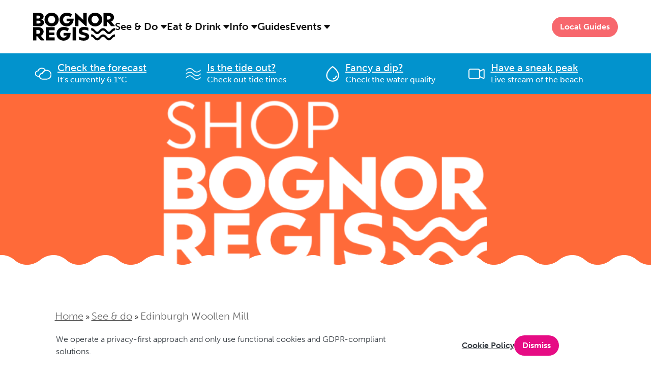

--- FILE ---
content_type: text/html; charset=UTF-8
request_url: https://lovebognorregis.co.uk/see-and-do/edinburgh-woollen-mill/
body_size: 31874
content:
<!doctype html><html lang="en-GB"><head><meta charset="utf-8"><meta http-equiv="x-ua-compatible" content="ie=edge"><meta name="viewport" content="width=device-width, initial-scale=1"><meta name='robots' content='index, follow, max-image-preview:large, max-snippet:-1, max-video-preview:-1' /><link media="all" href="https://lovebognorregis.co.uk/wp-content/cache/autoptimize/css/autoptimize_ba601d1ebc023a98832c608643e4a664.css" rel="stylesheet"><title>Edinburgh Woollen Mill - See &amp; do - Love Bognor Regis</title><meta name="description" content="Bognor Regis&#039;s Edinburgh Woollen Mill stocks brands including PG Field, Country Casual, Country Rose, Honor, James Pringle and Isle." /><link rel="canonical" href="https://lovebognorregis.co.uk/see-and-do/edinburgh-woollen-mill/" /><meta property="og:locale" content="en_GB" /><meta property="og:type" content="article" /><meta property="og:title" content="Edinburgh Woollen Mill" /><meta property="og:description" content="Bognor Regis&#039;s Edinburgh Woollen Mill stocks brands including PG Field, Country Casual, Country Rose, Honor, James Pringle and Isle." /><meta property="og:url" content="https://lovebognorregis.co.uk/see-and-do/edinburgh-woollen-mill/" /><meta property="og:site_name" content="Love Bognor Regis" /><meta property="article:publisher" content="https://www.facebook.com/lovebognorregis/" /><meta property="article:modified_time" content="2024-07-03T13:10:46+00:00" /><meta property="og:image" content="https://lovebognorregis.co.uk/wp-content/uploads/2018/06/SHOP_LBR_listing_graphics-2.png" /><meta property="og:image:width" content="1500" /><meta property="og:image:height" content="700" /><meta property="og:image:type" content="image/png" /><meta name="twitter:card" content="summary_large_image" /><meta name="twitter:site" content="@Love_Bognor" /><meta name="twitter:label1" content="Est. reading time" /><meta name="twitter:data1" content="1 minute" /> <script type="application/ld+json" class="yoast-schema-graph">{"@context":"https://schema.org","@graph":[{"@type":"WebPage","@id":"https://lovebognorregis.co.uk/see-and-do/edinburgh-woollen-mill/","url":"https://lovebognorregis.co.uk/see-and-do/edinburgh-woollen-mill/","name":"Edinburgh Woollen Mill - See &amp; do - Love Bognor Regis","isPartOf":{"@id":"https://lovebognorregis.co.uk/#website"},"primaryImageOfPage":{"@id":"https://lovebognorregis.co.uk/see-and-do/edinburgh-woollen-mill/#primaryimage"},"image":{"@id":"https://lovebognorregis.co.uk/see-and-do/edinburgh-woollen-mill/#primaryimage"},"thumbnailUrl":"https://lovebognorregis.co.uk/wp-content/uploads/2018/06/SHOP_LBR_listing_graphics-2.png","datePublished":"2022-10-29T11:22:22+00:00","dateModified":"2024-07-03T13:10:46+00:00","description":"Bognor Regis's Edinburgh Woollen Mill stocks brands including PG Field, Country Casual, Country Rose, Honor, James Pringle and Isle.","breadcrumb":{"@id":"https://lovebognorregis.co.uk/see-and-do/edinburgh-woollen-mill/#breadcrumb"},"inLanguage":"en-GB","potentialAction":[{"@type":"ReadAction","target":["https://lovebognorregis.co.uk/see-and-do/edinburgh-woollen-mill/"]}]},{"@type":"ImageObject","inLanguage":"en-GB","@id":"https://lovebognorregis.co.uk/see-and-do/edinburgh-woollen-mill/#primaryimage","url":"https://lovebognorregis.co.uk/wp-content/uploads/2018/06/SHOP_LBR_listing_graphics-2.png","contentUrl":"https://lovebognorregis.co.uk/wp-content/uploads/2018/06/SHOP_LBR_listing_graphics-2.png","width":1500,"height":700},{"@type":"BreadcrumbList","@id":"https://lovebognorregis.co.uk/see-and-do/edinburgh-woollen-mill/#breadcrumb","itemListElement":[{"@type":"ListItem","position":1,"name":"Home","item":"https://lovebognorregis.co.uk/"},{"@type":"ListItem","position":2,"name":"See &amp; do","item":"https://lovebognorregis.co.uk/see-and-do/"},{"@type":"ListItem","position":3,"name":"Edinburgh Woollen Mill"}]},{"@type":"WebSite","@id":"https://lovebognorregis.co.uk/#website","url":"https://lovebognorregis.co.uk/","name":"Love Bognor Regis","description":"","publisher":{"@id":"https://lovebognorregis.co.uk/#organization"},"potentialAction":[{"@type":"SearchAction","target":{"@type":"EntryPoint","urlTemplate":"https://lovebognorregis.co.uk/?s={search_term_string}"},"query-input":{"@type":"PropertyValueSpecification","valueRequired":true,"valueName":"search_term_string"}}],"inLanguage":"en-GB"},{"@type":"Organization","@id":"https://lovebognorregis.co.uk/#organization","name":"Love Bognor Regis","url":"https://lovebognorregis.co.uk/","logo":{"@type":"ImageObject","inLanguage":"en-GB","@id":"https://lovebognorregis.co.uk/#/schema/logo/image/","url":"https://lovebognorregis.co.uk/wp-content/uploads/2023/02/BR-MASTER-LOGO-BLACKCOPY.jpg","contentUrl":"https://lovebognorregis.co.uk/wp-content/uploads/2023/02/BR-MASTER-LOGO-BLACKCOPY.jpg","width":1525,"height":534,"caption":"Love Bognor Regis"},"image":{"@id":"https://lovebognorregis.co.uk/#/schema/logo/image/"},"sameAs":["https://www.facebook.com/lovebognorregis/","https://x.com/Love_Bognor","https://www.instagram.com/love_bognor/"]}]}</script> <link rel="alternate" title="oEmbed (JSON)" type="application/json+oembed" href="https://lovebognorregis.co.uk/wp-json/oembed/1.0/embed?url=https%3A%2F%2Flovebognorregis.co.uk%2Fsee-and-do%2Fedinburgh-woollen-mill%2F" /><link rel="alternate" title="oEmbed (XML)" type="text/xml+oembed" href="https://lovebognorregis.co.uk/wp-json/oembed/1.0/embed?url=https%3A%2F%2Flovebognorregis.co.uk%2Fsee-and-do%2Fedinburgh-woollen-mill%2F&#038;format=xml" /> <script type="text/javascript" src="https://lovebognorregis.co.uk/wp-includes/js/jquery/jquery.min.js?ver=3.7.1" id="jquery-core-js"></script> <script type="text/javascript" id="search-filter-plugin-build-js-extra">var SF_LDATA = {"ajax_url":"https://lovebognorregis.co.uk/wp-admin/admin-ajax.php","home_url":"https://lovebognorregis.co.uk/","extensions":[]};
//# sourceURL=search-filter-plugin-build-js-extra</script> <link rel="EditURI" type="application/rsd+xml" title="RSD" href="https://lovebognorregis.co.uk/xmlrpc.php?rsd" /><meta name="generator" content="WordPress 6.9" /><link rel='shortlink' href='https://lovebognorregis.co.uk/?p=8501' /><link rel="apple-touch-icon" sizes="57x57" href="https://lovebognorregis.co.uk/wp-content/themes/sage/assets/favicon/apple-icon-57x57.png"><link rel="apple-touch-icon" sizes="60x60" href="https://lovebognorregis.co.uk/wp-content/themes/sage/assets/favicon/apple-icon-60x60.png"><link rel="apple-touch-icon" sizes="72x72" href="https://lovebognorregis.co.uk/wp-content/themes/sage/assets/favicon/apple-icon-72x72.png"><link rel="apple-touch-icon" sizes="76x76" href="https://lovebognorregis.co.uk/wp-content/themes/sage/assets/favicon/apple-icon-76x76.png"><link rel="apple-touch-icon" sizes="114x114" href="https://lovebognorregis.co.uk/wp-content/themes/sage/assets/favicon/apple-icon-114x114.png"><link rel="apple-touch-icon" sizes="120x120" href="https://lovebognorregis.co.uk/wp-content/themes/sage/assets/favicon/apple-icon-120x120.png"><link rel="apple-touch-icon" sizes="144x144" href="https://lovebognorregis.co.uk/wp-content/themes/sage/assets/favicon/apple-icon-144x144.png"><link rel="apple-touch-icon" sizes="152x152" href="https://lovebognorregis.co.uk/wp-content/themes/sage/assets/favicon/apple-icon-152x152.png"><link rel="apple-touch-icon" sizes="180x180" href="https://lovebognorregis.co.uk/wp-content/themes/sage/assets/favicon/apple-icon-180x180.png"><link rel="icon" type="image/png" sizes="192x192"  href="https://lovebognorregis.co.uk/wp-content/themes/sage/assets/favicon/android-icon-192x192.png"><link rel="icon" type="image/png" sizes="32x32" href="https://lovebognorregis.co.uk/wp-content/themes/sage/assets/favicon/favicon-32x32.png"><link rel="icon" type="image/png" sizes="96x96" href="https://lovebognorregis.co.uk/wp-content/themes/sage/assets/favicon/favicon-96x96.png"><link rel="icon" type="image/png" sizes="16x16" href="https://lovebognorregis.co.uk/wp-content/themes/sage/assets/favicon/favicon-16x16.png"><link rel="shortcut icon" href="https://lovebognorregis.co.uk/wp-content/themes/sage/assets/favicon/favicon-16x16.png"><link rel="manifest" href="https://lovebognorregis.co.uk/wp-content/themes/sage/assets/favicon/manifest.json"><meta name="msapplication-TileColor" content="#ffffff"><meta name="msapplication-TileImage" content="https://lovebognorregis.co.uk/wp-content/themes/sage/assets/favicon/ms-icon-144x144.png"><meta name="theme-color" content="#ffffff"> <script async data-domain="lovebognorregis.co.uk" src="https://plausible.wecreatedigital.co.uk/js/script.outbound-links.js"></script> </head><body class="wp-singular see-and-do-template-default single single-see-and-do postid-8501 wp-theme-sage no-js overflow-x-hidden edinburgh-woollen-mill sidebar-primary"> <!--[if IE]><div class="alert alert-warning"> You are using an <strong>outdated</strong> browser. Please <a href="http://browsehappy.com/">upgrade your browser</a> to improve your experience.</div> <![endif]--><header class="love-bognor-header header position-relative mx-auto px-25 py-25"><div class="grid grid-cols-12 align-items-center d-xl-flex flex-xl-row align-items-xl-center gap-x-10 gap-x-lg-40 gap-x-xl-65"><div class="col-span-3 d-flex align-items-start"> <a class="d-flex flex-row align-items-center justify-content-center min-w-0 min-h-0" href="https://lovebognorregis.co.uk/"> <svg width="161" height="55" viewBox="0 0 161 55" xmlns="http://www.w3.org/2000/svg" xml:space="preserve" style="fill-rule:evenodd;clip-rule:evenodd;stroke-linejoin:round;stroke-miterlimit:2"><path style="fill:none" d="M0 0h161v55H0z"/><clipPath id="a"><path d="M0 0h161v55H0z"/></clipPath><g clip-path="url(#a)"><path d="M0-34.533c-9.295 0-16.878 4.749-23.844 13.485-2.953 3.698-7.428 8.105-12.002 8.105-3.216-.049-7.182-2.475-11.057-7.358-7.402-9.326-14.91-13.937-22.95-14.117h-.002c-.019 0-.037-.008-.056-.009v.018c-8.04.18-15.549 4.792-22.95 14.116-3.875 4.884-7.842 7.309-11.057 7.358-4.574 0-9.049-4.406-12.002-8.104-6.967-8.736-14.842-14.117-24.146-14.117l.023 13.576c5.609.342 11.703 4.046 17.079 10.781C-116.916-3.221-110.51.623-103.918.623h.021c6.385-.008 12.472-3.608 18.098-10.693 5.536-6.975 10.898-10.574 15.94-10.755 5.029.201 10.374 3.792 15.895 10.747C-48.339-2.993-42.252.606-35.867.615h.021c6.592 0 12.998-3.845 19.046-11.423 5.376-6.735 11.183-10.473 16.791-10.815" style="fill-rule:nonzero" transform="matrix(.33415 0 0 .33415 161 54.211)"/><path d="M0-44.575h8.786c9.476 0 14.491 5.015 14.491 11.139 0 6.242-5.015 11.475-14.491 11.366H0v-22.505Zm-19.28-16.699v77.973H0V-7.36h6.123L25.73 16.699h20.834l.999-1.999-21.279-24.949c10.258-4.57 16.5-13.938 16.5-24.404 0-15.482-12.374-26.621-30.991-26.621H-19.28Zm74.839 0v77.973h52.587V-1.127H76.065v-13.365h30.182v-15.037H76.065v-13.92h32.081v-17.825H55.559Zm158.19-.164v78.137l20.488-.409v-77.728h-20.488ZM118.813-22.17c0 23.614 18.598 40.214 42.448 40.214 22.042 0 39.986-17.727 39.986-40.55v-4.806h-40.776v15.282h19.152C176.962-4.344 169.611.435 161.47.435c-11.911 0-21.833-8.795-21.833-22.051 0-13.483 9.804-22.505 22.051-22.505 7.469 0 15.5 2.562 20.733 7.005l.773-.218 9.149-15.145c-7.359-6.469-19.389-10.14-30.655-10.14-23.949 0-42.875 16.717-42.875 40.449m130.752-16.39c0 9.031 4.569 17.717 15.591 21.288l19.507 5.242c3.779 1.217 6.005 3.107 6.005 6.223 0 4.471-5.578 6.797-13.147 6.797-8.34 0-20.388-2.781-28.293-7.014l-.345.217 2.908 18.617c6.896 2.998 18.389 5.234 26.502 5.234 19.29 0 32.645-9.141 32.645-24.068 0-10.14-6.342-17.599-16.599-20.498l-18.362-5.351c-4.906-1.672-6.133-4.452-6.133-6.896 0-4.343 3.344-7.133 11.911-7.133 7.578 0 18.054 2.108 24.077 6.233v-17.826c-4.806-2.898-15.5-5.124-24.849-5.124-18.953 0-31.418 9.131-31.418 24.059" style="fill-rule:nonzero" transform="matrix(.33415 0 0 .33415 6.442 48.94)"/><path d="M0 46.128h13.138c6.46 0 10.693-3.007 10.693-7.796 0-4.897-4.233-8.468-10.693-8.468H0v16.264Zm0-28.965h10.14c7.568 0 11.801-3.453 11.801-8.577 0-5.342-3.906-8.577-11.238-8.577H0v17.154Zm15.146-33.09c17.263 0 26.639 9.367 26.639 21.296 0 8.787-6.36 15.355-13.819 17.263 8.686 1.663 16.045 8.904 16.045 19.053 0 11.693-9.813 20.379-24.413 20.379H-20.17v-77.991h35.316Zm280.465 0v77.991h-5.124l-43.566-39.432v39.432h-20.488v-77.991h5.006l43.666 41.349v-41.349h20.506Zm117.796 39.222h8.804c9.476.109 14.473-5.124 14.473-11.366C436.684 5.797 431.687.8 422.211.8h-8.804v22.495Zm11.811-39.222c18.598 0 30.973 11.139 30.973 26.63 0 10.475-6.25 19.825-16.49 24.395l21.269 24.958-.99 2.008h-20.843L419.53 38.005h-6.123v24.059h-19.271v-77.991h31.082ZM67.97 23.068c0 12.693 8.913 22.169 20.943 22.169 11.929 0 20.951-9.24 20.951-22.169 0-12.919-9.249-22.178-20.951-22.178-12.13 0-20.943 9.367-20.943 22.178m-20.834 0c0-23.168 18.281-40.331 41.777-40.331 23.958 0 41.884 17.045 41.884 40.331 0 23.396-18.362 40.323-41.884 40.323-24.051 0-41.777-17.036-41.777-40.323m88.704.109c0-23.731 18.943-40.44 42.884-40.44 11.248 0 23.278 3.68 30.637 10.14L200.23 8.023l-.773.227c-5.233-4.452-13.265-7.023-20.733-7.023-12.247 0-22.051 9.03-22.051 22.505 0 13.264 9.922 22.069 21.833 22.069 8.132 0 15.482-4.798 18.162-12.484h-19.17V18.062h40.776v4.779c0 22.851-17.926 40.55-39.995 40.55-23.841 0-42.439-16.591-42.439-40.214m188.082-.109c0 12.693 8.913 22.169 20.943 22.169 11.92 0 20.951-9.24 20.951-22.169 0-12.919-9.249-22.178-20.951-22.178-12.13 0-20.943 9.367-20.943 22.178m-20.833 0c0-23.168 18.28-40.331 41.776-40.331 23.958 0 41.885 17.045 41.885 40.331 0 23.396-18.362 40.323-41.885 40.323-24.051 0-41.776-17.036-41.776-40.323M0 46.128h13.138c6.46 0 10.693-3.007 10.693-7.796 0-4.897-4.233-8.468-10.693-8.468H0v16.264Zm0-28.965h10.14c7.568 0 11.801-3.453 11.801-8.577 0-5.342-3.906-8.577-11.238-8.577H0v17.154Zm15.146-33.09c17.263 0 26.639 9.367 26.639 21.296 0 8.787-6.36 15.355-13.819 17.263 8.686 1.663 16.045 8.904 16.045 19.053 0 11.693-9.813 20.379-24.413 20.379H-20.17v-77.991h35.316Zm280.465 0v77.991h-5.124l-43.566-39.432v39.432h-20.488v-77.991h5.006l43.666 41.349v-41.349h20.506Zm117.796 39.222h8.804c9.476.109 14.473-5.124 14.473-11.366C436.684 5.797 431.687.8 422.211.8h-8.804v22.495Zm11.811-39.222c18.598 0 30.973 11.139 30.973 26.63 0 10.475-6.25 19.825-16.49 24.395l21.269 24.958-.99 2.008h-20.843L419.53 38.005h-6.123v24.059h-19.271v-77.991h31.082ZM67.97 23.068c0 12.693 8.913 22.169 20.943 22.169 11.929 0 20.951-9.24 20.951-22.169 0-12.919-9.249-22.178-20.951-22.178-12.13 0-20.943 9.367-20.943 22.178m-20.834 0c0-23.168 18.281-40.331 41.777-40.331 23.958 0 41.884 17.045 41.884 40.331 0 23.396-18.362 40.323-41.884 40.323-24.051 0-41.777-17.036-41.777-40.323m88.704.109c0-23.731 18.943-40.44 42.884-40.44 11.248 0 23.278 3.68 30.637 10.14L200.23 8.023l-.773.227c-5.233-4.452-13.265-7.023-20.733-7.023-12.247 0-22.051 9.03-22.051 22.505 0 13.264 9.922 22.069 21.833 22.069 8.132 0 15.482-4.798 18.162-12.484h-19.17V18.062h40.776v4.779c0 22.851-17.926 40.55-39.995 40.55-23.841 0-42.439-16.591-42.439-40.214m188.082-.109c0 12.693 8.913 22.169 20.943 22.169 11.92 0 20.951-9.24 20.951-22.169 0-12.919-9.249-22.178-20.951-22.178-12.13 0-20.943 9.367-20.943 22.178m-20.833 0c0-23.168 18.28-40.331 41.776-40.331 23.958 0 41.885 17.045 41.885 40.331 0 23.396-18.362 40.323-41.885 40.323-24.051 0-41.776-17.036-41.776-40.323M0 46.128h13.138c6.46 0 10.693-3.007 10.693-7.796 0-4.897-4.233-8.468-10.693-8.468H0v16.264Zm0-28.965h10.14c7.568 0 11.801-3.453 11.801-8.577 0-5.342-3.906-8.577-11.238-8.577H0v17.154Zm15.146-33.09c17.263 0 26.639 9.367 26.639 21.296 0 8.787-6.36 15.355-13.819 17.263 8.686 1.663 16.045 8.904 16.045 19.053 0 11.693-9.813 20.379-24.413 20.379H-20.17v-77.991h35.316Zm280.465 0v77.991h-5.124l-43.566-39.432v39.432h-20.488v-77.991h5.006l43.666 41.349v-41.349h20.506Zm117.796 39.222h8.804c9.476.109 14.473-5.124 14.473-11.366C436.684 5.797 431.687.8 422.211.8h-8.804v22.495Zm11.811-39.222c18.598 0 30.973 11.139 30.973 26.63 0 10.475-6.25 19.825-16.49 24.395l21.269 24.958-.99 2.008h-20.843L419.53 38.005h-6.123v24.059h-19.271v-77.991h31.082ZM67.97 23.068c0 12.693 8.913 22.169 20.943 22.169 11.929 0 20.951-9.24 20.951-22.169 0-12.919-9.249-22.178-20.951-22.178-12.13 0-20.943 9.367-20.943 22.178m-20.834 0c0-23.168 18.281-40.331 41.777-40.331 23.958 0 41.884 17.045 41.884 40.331 0 23.396-18.362 40.323-41.884 40.323-24.051 0-41.777-17.036-41.777-40.323m88.704.109c0-23.731 18.943-40.44 42.884-40.44 11.248 0 23.278 3.68 30.637 10.14L200.23 8.023l-.773.227c-5.233-4.452-13.265-7.023-20.733-7.023-12.247 0-22.051 9.03-22.051 22.505 0 13.264 9.922 22.069 21.833 22.069 8.132 0 15.482-4.798 18.162-12.484h-19.17V18.062h40.776v4.779c0 22.851-17.926 40.55-39.995 40.55-23.841 0-42.439-16.591-42.439-40.214m188.082-.109c0 12.693 8.913 22.169 20.943 22.169 11.92 0 20.951-9.24 20.951-22.169 0-12.919-9.249-22.178-20.951-22.178-12.13 0-20.943 9.367-20.943 22.178m-20.833 0c0-23.168 18.28-40.331 41.776-40.331 23.958 0 41.885 17.045 41.885 40.331 0 23.396-18.362 40.323-41.885 40.323-24.051 0-41.776-17.036-41.776-40.323" style="fill-rule:nonzero" transform="matrix(.33415 0 0 .33415 6.74 5.8)"/><path d="M0-34.533c-9.295 0-16.877 4.75-23.844 13.486-2.953 3.697-7.428 8.104-12.001 8.104-3.217-.049-7.183-2.474-11.058-7.358-7.401-9.325-14.91-13.937-22.95-14.116v-.001l-.002.001c-.019-.001-.037-.009-.055-.01l-.001.018c-8.04.18-15.549 4.792-22.95 14.116-3.875 4.884-7.841 7.31-11.057 7.359-4.574 0-9.049-4.407-12.002-8.105-6.966-8.736-14.842-14.117-24.146-14.117l.024 13.576c5.608.343 11.702 4.046 17.078 10.781C-116.916-3.221-110.509.623-103.918.623h.021c6.385-.008 12.472-3.608 18.098-10.693 5.537-6.975 10.898-10.574 15.94-10.755 5.029.201 10.374 3.792 15.895 10.747C-48.338-2.993-42.252.607-35.867.615h.022c6.591 0 12.997-3.844 19.045-11.423 5.376-6.734 11.183-10.473 16.792-10.815" style="fill-rule:nonzero" transform="matrix(.33415 0 0 .33415 160.95 41.938)"/></g></svg> </a></div><div id="primary_navigation_wrap" class="order-3 order-xl-2 nav nav-top-main ml-auto ml-xl-0 collapse navbar-collapse d-xl-block"><ul id="menu-primary-navigation" class="nav nav-primary d-flex flex-column gap-y-5 align-items-start flex-xl-row align-items-xl-center gap-x-30 justify-content-end justify-content-xl-start"><li itemscope="itemscope" itemtype="https://www.schema.org/SiteNavigationElement" id="menu-item-6898" class="menu-item menu-item-type-post_type menu-item-object-page menu-item-has-children menu-item-6898 dropdown"><a title="See &#038; Do" class=" text-20 leading-24 font-600 underline-none dropdown-toggle" href="#" data-toggle="dropdown" aria-haspopup="true">See &#038; Do <svg class="fill-current" width="12" height="8" viewBox="0 0 12 8" fill="none" xmlns="http://www.w3.org/2000/svg"><path d="M5.24738 7.13991L0.451151 1.6585C-0.114609 1.01192 0.344569 0 1.20373 0H10.7962C11.6554 0 12.1145 1.01192 11.5488 1.6585L6.75254 7.13991C6.35413 7.59524 5.6458 7.59524 5.24738 7.13991Z"/></svg></a><div class="header-wave"></div><ul role="menu" class=" dropdown-menu" ><li itemscope="itemscope" itemtype="https://www.schema.org/SiteNavigationElement" id="menu-item-6955" class="menu-item menu-item-type-post_type menu-item-object-see-and-do menu-item-6955"><a title="Things to do" class=" text-20 leading-24 font-300 underline-none" href="https://lovebognorregis.co.uk/see-do/things-to-do/">Things to do</a></li><li itemscope="itemscope" itemtype="https://www.schema.org/SiteNavigationElement" id="menu-item-6954" class="menu-item menu-item-type-post_type menu-item-object-see-and-do menu-item-6954"><a title="Nature" class=" text-20 leading-24 font-300 underline-none" href="https://lovebognorregis.co.uk/see-do/nature/">Nature</a></li><li itemscope="itemscope" itemtype="https://www.schema.org/SiteNavigationElement" id="menu-item-6952" class="menu-item menu-item-type-post_type menu-item-object-see-and-do menu-item-6952"><a title="Shopping" class=" text-20 leading-24 font-300 underline-none" href="https://lovebognorregis.co.uk/see-do/shopping/">Shopping</a></li><li itemscope="itemscope" itemtype="https://www.schema.org/SiteNavigationElement" id="menu-item-6951" class="menu-item menu-item-type-post_type menu-item-object-see-and-do menu-item-6951"><a title="Day trips" class=" text-20 leading-24 font-300 underline-none" href="https://lovebognorregis.co.uk/see-do/day-trips/">Day trips</a></li><li itemscope="itemscope" itemtype="https://www.schema.org/SiteNavigationElement" id="menu-item-11635" class="menu-item menu-item-type-custom menu-item-object-custom menu-item-11635"><a title="All See &amp; Do" class=" text-20 leading-24 font-300 underline-none" href="https://lovebognorregis.co.uk/see-and-do">All See &#038; Do</a></li></ul></li><li itemscope="itemscope" itemtype="https://www.schema.org/SiteNavigationElement" id="menu-item-6899" class="menu-item menu-item-type-post_type menu-item-object-page menu-item-has-children menu-item-6899 dropdown"><a title="Eat &amp; Drink" class=" text-20 leading-24 font-600 underline-none dropdown-toggle" href="#" data-toggle="dropdown" aria-haspopup="true">Eat &#038; Drink <svg class="fill-current" width="12" height="8" viewBox="0 0 12 8" fill="none" xmlns="http://www.w3.org/2000/svg"><path d="M5.24738 7.13991L0.451151 1.6585C-0.114609 1.01192 0.344569 0 1.20373 0H10.7962C11.6554 0 12.1145 1.01192 11.5488 1.6585L6.75254 7.13991C6.35413 7.59524 5.6458 7.59524 5.24738 7.13991Z"/></svg></a><div class="header-wave"></div><ul role="menu" class=" dropdown-menu" ><li itemscope="itemscope" itemtype="https://www.schema.org/SiteNavigationElement" id="menu-item-6965" class="menu-item menu-item-type-post_type menu-item-object-food-and-drink menu-item-6965"><a title="Restaurants" class=" text-20 leading-24 font-300 underline-none" href="https://lovebognorregis.co.uk/food-drink/restaurants/">Restaurants</a></li><li itemscope="itemscope" itemtype="https://www.schema.org/SiteNavigationElement" id="menu-item-6964" class="menu-item menu-item-type-post_type menu-item-object-food-and-drink menu-item-6964"><a title="Cafes &#038; takeaways" class=" text-20 leading-24 font-300 underline-none" href="https://lovebognorregis.co.uk/food-drink/cafes-takeaways/">Cafes &#038; takeaways</a></li><li itemscope="itemscope" itemtype="https://www.schema.org/SiteNavigationElement" id="menu-item-6963" class="menu-item menu-item-type-post_type menu-item-object-food-and-drink menu-item-6963"><a title="Bars &#038; nightlife" class=" text-20 leading-24 font-300 underline-none" href="https://lovebognorregis.co.uk/food-drink/bars-nightlife/">Bars &#038; nightlife</a></li><li itemscope="itemscope" itemtype="https://www.schema.org/SiteNavigationElement" id="menu-item-11636" class="menu-item menu-item-type-custom menu-item-object-custom menu-item-11636"><a title="All Eat &amp; Drink" class=" text-20 leading-24 font-300 underline-none" href="https://lovebognorregis.co.uk/eat-and-drink">All Eat &#038; Drink</a></li></ul></li><li itemscope="itemscope" itemtype="https://www.schema.org/SiteNavigationElement" id="menu-item-10132" class="menu-item menu-item-type-post_type menu-item-object-page menu-item-has-children menu-item-10132 dropdown"><a title="Info" class=" text-20 leading-24 font-600 underline-none dropdown-toggle" href="#" data-toggle="dropdown" aria-haspopup="true">Info <svg class="fill-current" width="12" height="8" viewBox="0 0 12 8" fill="none" xmlns="http://www.w3.org/2000/svg"><path d="M5.24738 7.13991L0.451151 1.6585C-0.114609 1.01192 0.344569 0 1.20373 0H10.7962C11.6554 0 12.1145 1.01192 11.5488 1.6585L6.75254 7.13991C6.35413 7.59524 5.6458 7.59524 5.24738 7.13991Z"/></svg></a><div class="header-wave"></div><ul role="menu" class=" dropdown-menu" ><li itemscope="itemscope" itemtype="https://www.schema.org/SiteNavigationElement" id="menu-item-14524" class="menu-item menu-item-type-post_type_archive menu-item-object-business menu-item-14524"><a title="Businesses" class=" text-20 leading-24 font-300 underline-none" href="https://lovebognorregis.co.uk/business/">Businesses</a></li><li itemscope="itemscope" itemtype="https://www.schema.org/SiteNavigationElement" id="menu-item-6976" class="menu-item menu-item-type-post_type menu-item-object-visiting menu-item-6976"><a title="Getting to Bognor Regis" class=" text-20 leading-24 font-300 underline-none" href="https://lovebognorregis.co.uk/getting-to-bognor-regis/">Getting to Bognor Regis</a></li><li itemscope="itemscope" itemtype="https://www.schema.org/SiteNavigationElement" id="menu-item-9454" class="menu-item menu-item-type-post_type menu-item-object-page menu-item-9454"><a title="Contact Us" class=" text-20 leading-24 font-300 underline-none" href="https://lovebognorregis.co.uk/contact-us/">Contact Us</a></li></ul></li><li itemscope="itemscope" itemtype="https://www.schema.org/SiteNavigationElement" id="menu-item-13180" class="menu-item menu-item-type-post_type menu-item-object-page current_page_parent menu-item-13180"><a title="Guides" class=" text-20 leading-24 font-600 underline-none" href="https://lovebognorregis.co.uk/guides/">Guides</a></li><li itemscope="itemscope" itemtype="https://www.schema.org/SiteNavigationElement" id="menu-item-10407" class="menu-item menu-item-type-custom menu-item-object-custom menu-item-has-children menu-item-10407 dropdown"><a title="Events" class=" text-20 leading-24 font-600 underline-none dropdown-toggle" href="#" data-toggle="dropdown" aria-haspopup="true">Events <svg class="fill-current" width="12" height="8" viewBox="0 0 12 8" fill="none" xmlns="http://www.w3.org/2000/svg"><path d="M5.24738 7.13991L0.451151 1.6585C-0.114609 1.01192 0.344569 0 1.20373 0H10.7962C11.6554 0 12.1145 1.01192 11.5488 1.6585L6.75254 7.13991C6.35413 7.59524 5.6458 7.59524 5.24738 7.13991Z"/></svg></a><div class="header-wave"></div><ul role="menu" class=" dropdown-menu" ><li itemscope="itemscope" itemtype="https://www.schema.org/SiteNavigationElement" id="menu-item-10406" class="menu-item menu-item-type-post_type_archive menu-item-object-whats-on menu-item-10406"><a title="What&#039;s on" class=" text-20 leading-24 font-300 underline-none" href="https://lovebognorregis.co.uk/whats-on/">What&#8217;s on</a></li><li itemscope="itemscope" itemtype="https://www.schema.org/SiteNavigationElement" id="menu-item-10289" class="menu-item menu-item-type-post_type menu-item-object-page menu-item-10289"><a title="Post an event" class=" text-20 leading-24 font-300 underline-none" href="https://lovebognorregis.co.uk/post-an-event/">Post an event</a></li></ul></li></ul></div><ul class="col-span-9 order-2 order-xl-3 flex-none list-unstyled mb-0 d-flex flex-row align-items-center gap-x-10 gap-x-xl-30 ml-auto"><li><div class="btn story-progress rounded-pill px-md-3 py-md-2 text-capitalize font-white"> <a class="text-white underline-none" href="https://lovebognorregis.co.uk/guides/">Local Guides</a></div></li><li></li><li class="d-block d-xl-none"> <button class="btn btn-link bd-search-docs-toggle collapsed" type="button" data-toggle="collapse" data-target="#primary_navigation_wrap" aria-controls="primary_navigation_wrap" aria-expanded="true" aria-label="Toggle main navigation navigation"> <svg class="hamburger-collapsed" width="24" height="18" viewBox="0 0 24 18" fill="none" xmlns="http://www.w3.org/2000/svg"> <path d="M1.3335 1H22.6668M1.3335 9H22.6668M1.3335 17H22.6668" stroke="#111827" stroke-width="2" stroke-linecap="round" stroke-linejoin="round"/> </svg> <svg class="hamburger-expanded" width="24" height="24" viewBox="0 0 24 24" fill="none" xmlns="http://www.w3.org/2000/svg"> <path d="M0.292894 1.70711C-0.0976312 1.31658 -0.0976312 0.683417 0.292894 0.292893C0.683418 -0.0976311 1.31658 -0.0976311 1.70711 0.292893L12 10.5858L22.2929 0.292893C22.6834 -0.0976311 23.3166 -0.0976311 23.7071 0.292893C24.0976 0.683417 24.0976 1.31658 23.7071 1.70711L13.4142 12L23.7071 22.2929C24.0976 22.6834 24.0976 23.3166 23.7071 23.7071C23.3166 24.0976 22.6834 24.0976 22.2929 23.7071L12 13.4142L1.70711 23.7071C1.31658 24.0976 0.683419 24.0976 0.292894 23.7071C-0.0976299 23.3166 -0.0976299 22.6834 0.292894 22.2929L10.5858 12L0.292894 1.70711Z" fill="black"/> </svg><title>Menu</title> <span class="sr-only">Main navigation toggle button</span> </button></li></ul></div></header><section class="dayStatBase position-relative"><div class="dayStat justify-content-center"><div class="checkTheDay-carousel"><div id="theDay" class="theDay flex items-stretch my-0 py-3"><div class="theDay-item"><div class="dropdown dropdown-weather"> <button class="d-flex flex-row align-items-center p-0 border-0 bg-transparent" data-toggle="dropdown" aria-haspopup="true" aria-expanded="false"> <img src="https://lovebognorregis.co.uk/wp-content/themes/sage/assets/images/weather/04n.svg" width="32" height="26" style="filter:invert(100%);"
 alt="Icon displaying the current weather which is Clouds"
 /> <span class="pl-12 pr-8"><p class="text-white text-20 leading-24 font-400 underline text-left my-0">Check the forecast</p><p class="text-white text-sm text-left my-0"> It's currently
 6.1&deg;C</p> </span> </button><div class="dropdown-menu dropdown-menu-weather py-0 my-0 text-white bg-transparent" id="dayStat_dropdown"><div class="position-relative z-2 pt-5"><div class="row dayStat justify-content-center"><div class="col-12 col-md-7 row weather-box"><div class="col-12 col-md-7 bg-white rounded-3xl p-3 m-0 m-md-0 row"><div class="col-12 col-xl-6"><p class="mb-2 font-200 text-chinese-black text-28"> Today</p><div class="text-center"><div class="d-flex flex-row align-items-center gap-x-10"> <noscript><img src="https://lovebognorregis.co.uk/wp-content/themes/sage/assets/images/weather/04n.svg"
 width="60"
 height="60"
 alt="Icon displaying the current weather which is Clouds"
 /></noscript><img class="lazyload" src='data:image/svg+xml,%3Csvg%20xmlns=%22http://www.w3.org/2000/svg%22%20viewBox=%220%200%2060%2060%22%3E%3C/svg%3E' data-src="https://lovebognorregis.co.uk/wp-content/themes/sage/assets/images/weather/04n.svg"
 width="60"
 height="60"
 alt="Icon displaying the current weather which is Clouds"
 /><p class="text-chinese-black m-0 text-left"> <span class="text-28 leading-28 font-600"> 7.2&deg;C </span><br> <span class="text-22 leading-28 "> 6.1&deg;C </span></p></div></div></div><div class="col-12 col-xl-6 align-self-center"><p class="text-chinese-black row mb-0"> <span class="text-26 leading-28 font-400 col-12"> <svg width='33' height='33' viewBox='0 0 33 33' fill='none' xmlns='http://www.w3.org/2000/svg'> <g id='carbon:humidity-alt'> <path id='Vector' d='M23.4267 12.929C22.5066 12.9535 21.6143 12.6124 20.9451 11.9804C20.2759 11.3483 19.8843 10.4769 19.856 9.55671C19.8727 8.89975 20.0747 8.26089 20.4389 7.7139L22.6858 4.37023C22.7721 4.25526 22.884 4.16196 23.0126 4.09771C23.1412 4.03345 23.2829 4 23.4267 4C23.5704 4 23.7122 4.03345 23.8408 4.09771C23.9694 4.16196 24.0813 4.25526 24.1676 4.37023L26.3859 7.67015C26.765 8.228 26.9772 8.88247 26.9974 9.55671C26.9691 10.4769 26.5775 11.3483 25.9083 11.9804C25.2391 12.6124 24.3468 12.9535 23.4267 12.929ZM23.4267 6.4675L21.9484 8.66655C21.7637 8.92812 21.6572 9.23686 21.6414 9.55671C21.6932 9.99391 21.9035 10.3969 22.2326 10.6893C22.5616 10.9817 22.9865 11.1432 23.4267 11.1432C23.8669 11.1432 24.2917 10.9817 24.6208 10.6893C24.9498 10.3969 25.1602 9.99391 25.212 9.55671C25.192 9.21952 25.0759 8.89513 24.8773 8.62191L23.4267 6.4675ZM21.195 29H7.80498C6.36694 29.0015 4.97963 28.4686 3.91236 27.5046C2.84509 26.5406 2.17402 25.2144 2.02941 23.7834C1.8848 22.3524 2.27697 20.9186 3.12979 19.7606C3.98262 18.6025 5.23525 17.8026 6.64451 17.5163C7.02489 15.7144 8.01297 14.098 9.44315 12.938C10.8733 11.7781 12.6587 11.145 14.5 11.145C16.3413 11.145 18.1267 11.7781 19.5569 12.938C20.987 14.098 21.9751 15.7144 22.3555 17.5163C23.7647 17.8026 25.0174 18.6025 25.8702 19.7606C26.723 20.9186 27.1152 22.3524 26.9706 23.7834C26.826 25.2144 26.1549 26.5406 25.0876 27.5046C24.0204 28.4686 22.6331 29.0015 21.195 29ZM14.5 12.929C12.9759 12.9304 11.5049 13.4889 10.3638 14.4993C9.2227 15.5098 8.49014 16.9025 8.30398 18.4154L8.21472 19.1404L7.48719 19.1976C6.45103 19.2765 5.48585 19.7543 4.79474 20.5304C4.10362 21.3066 3.74044 22.3206 3.78161 23.3592C3.82278 24.3977 4.26508 25.3798 5.01547 26.0988C5.76586 26.8178 6.76582 27.2177 7.80498 27.2143H21.195C22.2342 27.2177 23.2341 26.8178 23.9845 26.0988C24.7349 25.3798 25.1772 24.3977 25.2184 23.3592C25.2596 22.3206 24.8964 21.3066 24.2053 20.5304C23.5141 19.7543 22.549 19.2765 21.5128 19.1976L20.7853 19.1404L20.6969 18.4154C20.5104 16.9025 19.7776 15.5099 18.6363 14.4995C17.4951 13.4891 16.0241 12.9306 14.5 12.929Z' fill='black'/> </g> </svg> Humidity: 81% </span><br> <span class="text-26 leading-28 font-400 col-12"> <svg width='31' height='31' viewBox='0 0 31 31' fill='none' xmlns='http://www.w3.org/2000/svg'> <g id='wi:rain-wind'> <path id='Vector' d='M3 14.4826C3 15.8391 3.38169 17.0383 4.13349 18.1042C4.8853 19.1579 5.86843 19.8847 7.08289 20.2723C7.18699 20.2965 7.27952 20.2602 7.36048 20.1754L8.70217 18.4433C7.67277 18.4433 6.79373 18.0557 6.06506 17.2805C5.33639 16.5053 4.96626 15.5727 4.96626 14.4826C4.96626 13.4651 5.29012 12.5688 5.93783 11.8178C6.58554 11.0669 7.39518 10.6429 8.36675 10.5581L8.97976 10.4734C9.10699 10.4734 9.16482 10.4249 9.16482 10.3159L9.25735 9.64971C9.39614 8.31734 9.93976 7.21512 10.8651 6.34302C11.7904 5.47093 12.8892 5.03488 14.1614 5.03488C15.4337 5.03488 16.5441 5.47093 17.481 6.35514C18.4294 7.23934 18.9499 8.34157 19.0655 9.64971L19.1465 10.3522C19.1696 10.4855 19.2622 10.5581 19.401 10.5581H21.2747C22.3157 10.5581 23.2063 10.9457 23.9349 11.7088C24.6636 12.4719 25.0337 13.3924 25.0337 14.4826C25.0337 15.4879 24.7099 16.3721 24.0622 17.1231C23.4145 17.874 22.6164 18.3101 21.6679 18.4312C21.5292 18.4312 21.3441 18.4554 21.1012 18.5039C20.8814 18.5281 20.7195 18.6129 20.627 18.7825L17.8973 22.1618C17.8159 22.2676 17.7572 22.3905 17.7253 22.5222C17.6934 22.6539 17.6889 22.7913 17.7123 22.9249C17.747 23.2156 17.8742 23.4457 18.0708 23.6153C18.1981 23.7607 18.4063 23.8454 18.7186 23.8454C19.0193 23.8454 19.2622 23.7001 19.4241 23.4215L21.8761 20.4661C23.3104 20.3086 24.5248 19.6667 25.5195 18.516C26.5142 17.3653 27 16.0208 27 14.4826C27 13.671 26.8496 12.8837 26.5489 12.1449C26.2654 11.4311 25.8531 10.7813 25.3345 10.2311C24.8091 9.68799 24.1886 9.25616 23.507 8.9593C22.8015 8.64399 22.0418 8.48323 21.2747 8.48692H20.9046C20.5229 6.88808 19.7017 5.56783 18.4525 4.53828C17.2034 3.50872 15.7692 3 14.1499 3C13.0742 3 12.0564 3.24225 11.108 3.72674C10.1595 4.21124 9.36145 4.87742 8.70217 5.7374C8.04289 6.59738 7.61494 7.57849 7.39518 8.6686C6.09976 8.97142 5.03566 9.66182 4.21446 10.7519C3.40482 11.8299 3 13.0775 3 14.4826ZM6.9094 24.1967C6.9094 24.2694 6.93253 24.3905 6.97879 24.5601C7.08289 24.8144 7.24482 24.9961 7.48771 25.093C7.74217 25.2141 7.99663 25.2263 8.26265 25.1172C8.38401 25.0727 8.49455 25.0008 8.58648 24.9066C8.67841 24.8124 8.74949 24.6983 8.7947 24.5722C8.91036 24.3057 8.92193 24.0514 8.81783 23.7849C8.77203 23.6619 8.70045 23.5513 8.60836 23.4611C8.51627 23.371 8.40604 23.3036 8.28578 23.264C8.17126 23.1988 8.04409 23.1617 7.91387 23.1554C7.78364 23.1491 7.65375 23.1738 7.53398 23.2277C7.41363 23.2808 7.3046 23.3585 7.21325 23.4563C7.1219 23.554 7.05006 23.6699 7.00193 23.797C6.94151 23.9208 6.90981 24.0577 6.9094 24.1967ZM9.04916 21.2413V21.3624C9.07229 21.641 9.18795 21.859 9.39614 22.0407C9.66217 22.1982 9.89349 22.2708 10.1133 22.2708C10.3677 22.2708 10.6106 22.1376 10.8188 21.8711L13.5022 18.516C13.6641 18.3101 13.7451 18.0436 13.7335 17.7166C13.7097 17.4665 13.5934 17.2361 13.4096 17.0746C13.2246 16.905 13.028 16.8081 12.8082 16.8081C12.7388 16.8081 12.6925 16.8081 12.6463 16.8203C12.3802 16.8687 12.1605 17.0019 11.9986 17.22L9.26892 20.5751C9.11855 20.7689 9.04916 20.9869 9.04916 21.2413ZM9.93976 26.9583C9.93976 27.1037 9.97446 27.2369 10.0323 27.3459C10.1248 27.6003 10.2983 27.7941 10.5412 27.9152C10.6684 27.9758 10.7957 28 10.9229 28C11.0617 28 11.1889 27.9758 11.2814 27.9152C11.5475 27.8062 11.7325 27.6366 11.8251 27.4186C11.9407 27.1521 11.9523 26.8857 11.8482 26.6071C11.8093 26.4779 11.7419 26.3602 11.6515 26.2634C11.5611 26.1666 11.4501 26.0935 11.3277 26.0499C11.2074 25.9892 11.0762 25.9556 10.9427 25.9514C10.8092 25.9473 10.6763 25.9726 10.5528 26.0257C10.2867 26.1347 10.1133 26.3164 10.0323 26.5707C9.96289 26.6797 9.93976 26.813 9.93976 26.9583ZM11.8713 24.1119V24.2452C11.8945 24.5116 12.0217 24.7297 12.2299 24.9113C12.4381 25.093 12.6578 25.1778 12.866 25.1778C13.132 25.1778 13.3634 25.0446 13.5947 24.7781L18.626 18.4312C18.7533 18.2859 18.8226 18.0678 18.8226 17.8014V17.656C18.7995 17.3774 18.6839 17.1715 18.5104 17.0141C18.3369 16.8566 18.1287 16.7718 17.9089 16.7718H17.7586C17.4925 16.7839 17.2728 16.9172 17.1224 17.1473L12.0911 23.4457C11.9292 23.6638 11.8713 23.8818 11.8713 24.1119ZM15.9311 25.5048C15.9311 25.6139 15.9542 25.735 16.0005 25.8682C16.1046 26.1347 16.2781 26.3285 16.5325 26.4375C16.6945 26.4859 16.8101 26.5102 16.8911 26.5102C17.053 26.5102 17.1918 26.4738 17.2843 26.4133C17.5388 26.3043 17.7239 26.1347 17.8164 25.9046C17.932 25.6986 17.9436 25.4322 17.8395 25.093C17.7952 24.9717 17.727 24.8616 17.6393 24.7698C17.5516 24.6779 17.4464 24.6065 17.3306 24.5601L16.9142 24.4511C16.8101 24.4753 16.6945 24.4995 16.5441 24.5359C16.2896 24.6327 16.1161 24.8144 16.0236 25.0688C15.9658 25.2263 15.9311 25.3716 15.9311 25.5048Z' fill='black'/> </g> </svg> Low Chance </span> <span class="text-26 leading-28 font-400 col-12"> <svg width='32' height='32' viewBox='0 0 32 32' fill='none' xmlns='http://www.w3.org/2000/svg'> <g id='ph:wind'> <path id='Vector' d='M21.4323 21.7991C21.4323 22.7302 21.0624 23.6233 20.404 24.2817C19.7455 24.9401 18.8525 25.31 17.9214 25.31C16.4183 25.31 14.9645 24.3302 14.4653 22.9818C14.3894 22.7647 14.4016 22.5265 14.4995 22.3184C14.5974 22.1103 14.7731 21.9489 14.9887 21.8689C15.2044 21.789 15.4428 21.7969 15.6527 21.8909C15.8626 21.985 16.0272 22.1577 16.1111 22.3718C16.3568 23.0356 17.1534 23.5545 17.9214 23.5545C18.3869 23.5545 18.8334 23.3696 19.1627 23.0404C19.4919 22.7112 19.6768 22.2647 19.6768 21.7991C19.6768 21.3335 19.4919 20.887 19.1627 20.5578C18.8334 20.2286 18.3869 20.0436 17.9214 20.0436H5.63318C5.40039 20.0436 5.17714 19.9512 5.01254 19.7866C4.84793 19.622 4.75545 19.3987 4.75545 19.1659C4.75545 18.9331 4.84793 18.7099 5.01254 18.5453C5.17714 18.3807 5.40039 18.2882 5.63318 18.2882H17.9214C18.8525 18.2882 19.7455 18.6581 20.404 19.3165C21.0624 19.9749 21.4323 20.8679 21.4323 21.7991ZM14.4105 13.0218C15.3416 13.0218 16.2346 12.6519 16.893 11.9935C17.5515 11.3351 17.9214 10.4421 17.9214 9.51091C17.9214 8.57976 17.5515 7.68674 16.893 7.02832C16.2346 6.3699 15.3416 6 14.4105 6C12.9073 6 11.4536 6.97976 10.9544 8.32817C10.8784 8.54526 10.8907 8.78349 10.9886 8.99162C11.0865 9.19974 11.2622 9.36113 11.4778 9.44107C11.6935 9.52101 11.9319 9.5131 12.1418 9.41906C12.3517 9.32501 12.5163 9.15234 12.6001 8.93819C12.8459 8.27441 13.6424 7.75545 14.4105 7.75545C14.876 7.75545 15.3225 7.9404 15.6517 8.26962C15.981 8.59883 16.1659 9.04533 16.1659 9.51091C16.1659 9.97648 15.981 10.423 15.6517 10.7522C15.3225 11.0814 14.876 11.2664 14.4105 11.2664H3.87773C3.64494 11.2664 3.42169 11.3588 3.25708 11.5234C3.09247 11.688 3 11.9113 3 12.1441C3 12.3769 3.09247 12.6001 3.25708 12.7647C3.42169 12.9293 3.64494 13.0218 3.87773 13.0218H14.4105ZM24.0655 9.51091C22.5623 9.51091 21.1086 10.4907 20.6094 11.8391C20.5334 12.0562 20.5457 12.2944 20.6436 12.5025C20.7415 12.7107 20.9172 12.872 21.1328 12.952C21.3485 13.0319 21.5869 13.024 21.7968 12.93C22.0067 12.8359 22.1713 12.6633 22.2551 12.4491C22.5009 11.7853 23.2974 11.2664 24.0655 11.2664C24.531 11.2664 24.9775 11.4513 25.3067 11.7805C25.636 12.1097 25.8209 12.5562 25.8209 13.0218C25.8209 13.4874 25.636 13.9339 25.3067 14.2631C24.9775 14.5923 24.531 14.7773 24.0655 14.7773H4.75545C4.52267 14.7773 4.29941 14.8697 4.13481 15.0344C3.9702 15.199 3.87773 15.4222 3.87773 15.655C3.87773 15.8878 3.9702 16.111 4.13481 16.2756C4.29941 16.4403 4.52267 16.5327 4.75545 16.5327H24.0655C24.9966 16.5327 25.8896 16.1628 26.548 15.5044C27.2065 14.846 27.5764 13.953 27.5764 13.0218C27.5764 12.0907 27.2065 11.1977 26.548 10.5392C25.8896 9.88081 24.9966 9.51091 24.0655 9.51091Z' fill='black'/> </g> </svg> 5.76meter/sec </span></p></div></div><div class="col-10 col-md-5 pl-md-5 align-self-center px-0 px-sm-3"><p class="text-white text-28 font-500"> Clouds,<br> overcast clouds</p></div></div><div class="text-center bordered pl-md-5 align-self-center col-breakdown"><div class="row pe-md-5 mb-3"><div class="col-3"><p class="mb-2 text-500 text-white text-xs"> Monday</p><div class="mb-2" style="filter:invert(100%);"> <noscript><img src="https://lovebognorregis.co.uk/wp-content/themes/sage/assets/images/weather/04d.svg"
 width="35"
 height="35"
 alt="Weather on 2026-01-26 15:00:00"
 /></noscript><img class="lazyload" src='data:image/svg+xml,%3Csvg%20xmlns=%22http://www.w3.org/2000/svg%22%20viewBox=%220%200%2035%2035%22%3E%3C/svg%3E' data-src="https://lovebognorregis.co.uk/wp-content/themes/sage/assets/images/weather/04d.svg"
 width="35"
 height="35"
 alt="Weather on 2026-01-26 15:00:00"
 /></div><p class="mb-0 text-xs"> 8&deg;C</p></div><div class="col-3"><p class="mb-2 text-500 text-white text-xs"> Tuesday</p><div class="mb-2" style="filter:invert(100%);"> <noscript><img src="https://lovebognorregis.co.uk/wp-content/themes/sage/assets/images/weather/10d.svg"
 width="35"
 height="35"
 alt="Weather on 2026-01-27 15:00:00"
 /></noscript><img class="lazyload" src='data:image/svg+xml,%3Csvg%20xmlns=%22http://www.w3.org/2000/svg%22%20viewBox=%220%200%2035%2035%22%3E%3C/svg%3E' data-src="https://lovebognorregis.co.uk/wp-content/themes/sage/assets/images/weather/10d.svg"
 width="35"
 height="35"
 alt="Weather on 2026-01-27 15:00:00"
 /></div><p class="mb-0 text-xs"> 10&deg;C</p></div><div class="col-3"><p class="mb-2 text-500 text-white text-xs"> Wednesday</p><div class="mb-2" style="filter:invert(100%);"> <noscript><img src="https://lovebognorregis.co.uk/wp-content/themes/sage/assets/images/weather/03d.svg"
 width="35"
 height="35"
 alt="Weather on 2026-01-28 15:00:00"
 /></noscript><img class="lazyload" src='data:image/svg+xml,%3Csvg%20xmlns=%22http://www.w3.org/2000/svg%22%20viewBox=%220%200%2035%2035%22%3E%3C/svg%3E' data-src="https://lovebognorregis.co.uk/wp-content/themes/sage/assets/images/weather/03d.svg"
 width="35"
 height="35"
 alt="Weather on 2026-01-28 15:00:00"
 /></div><p class="mb-0 text-xs"> 8&deg;C</p></div><div class="col-3"><p class="mb-2 text-500 text-white text-xs"> Thursday</p><div class="mb-2" style="filter:invert(100%);"> <noscript><img src="https://lovebognorregis.co.uk/wp-content/themes/sage/assets/images/weather/04d.svg"
 width="35"
 height="35"
 alt="Weather on 2026-01-29 15:00:00"
 /></noscript><img class="lazyload" src='data:image/svg+xml,%3Csvg%20xmlns=%22http://www.w3.org/2000/svg%22%20viewBox=%220%200%2035%2035%22%3E%3C/svg%3E' data-src="https://lovebognorregis.co.uk/wp-content/themes/sage/assets/images/weather/04d.svg"
 width="35"
 height="35"
 alt="Weather on 2026-01-29 15:00:00"
 /></div><p class="mb-0 text-xs"> 6&deg;C</p></div></div> <a href="https://www.bbc.co.uk/weather/2655262"
 class="d-flex justify-content-start text-white"
 target="_blank"
 rel="noopener noreferrer"
 > See full report </a></div></div></div></div></div></div><div class="theDay-item"><div class="dropdown dropdown-tides"> <button class="d-flex flex-row align-items-center p-0 border-0 bg-transparent" id="dropdownMenuTide" data-target="#dropdownMenuTideTarget" aria-controls="dropdownMenuTideTarget" data-toggle="dropdown" aria-haspopup="true" aria-expanded="false"> <noscript><img src="https://lovebognorregis.co.uk/wp-content/themes/sage/assets/images/icons/icon-tide.png" width="30" height="23" alt="Icon displaying a graphic of water" /></noscript><img class="lazyload" src='data:image/svg+xml,%3Csvg%20xmlns=%22http://www.w3.org/2000/svg%22%20viewBox=%220%200%2030%2023%22%3E%3C/svg%3E' data-src="https://lovebognorregis.co.uk/wp-content/themes/sage/assets/images/icons/icon-tide.png" width="30" height="23" alt="Icon displaying a graphic of water" /> <span class="pl-12 pr-8"><p class="text-white text-20 leading-24 font-400 underline text-left my-0">Is the tide out?</p><p class="text-white text-sm text-left my-0"> Check out tide times</p> </span> </button><div class="dropdown-menu dropdown-menu-tides py-0 my-0 text-white bg-transparent" aria-labelledby="dropdownMenuTide"><div class="position-relative z-2 pt-5"><div class="row dayStat justify-content-center"><div class="col-12 col-md-4 offset-md-1 py-3 py-md-4 px-0 px-sm-3"> <noscript><img src='https://lovebognorregis.co.uk/wp-content/themes/sage/assets/images/icons/icon-tide.png' alt='Icon displaying a graphic of water' width='65'/></noscript><img class="lazyload" src='data:image/svg+xml,%3Csvg%20xmlns=%22http://www.w3.org/2000/svg%22%20viewBox=%220%200%2065%2043.333333333333%22%3E%3C/svg%3E' data-src='https://lovebognorregis.co.uk/wp-content/themes/sage/assets/images/icons/icon-tide.png' alt='Icon displaying a graphic of water' width='65'/><p class="text-white text-28 font-500 m-0">Tide times</p><p class="text-20 m-0">25th January 2026</p><p class="text-18 m-0 mt-2 font-400">Plan your swim and sandcastles around today's tide times</p></div><div class="col-12 col-md-6 offset-md-1 bordered d-flex"><div id="tides-widget" class="showcase-themes" data-widget-animated="true"></div></div></div></div></div></div></div><div class="theDay-item"><div class="dropdown dropdown-waterquality"> <button class="d-flex flex-row align-items-center p-0 border-0 bg-transparent" data-toggle="dropdown" aria-haspopup="true" aria-expanded="false"> <noscript><img src="https://lovebognorregis.co.uk/wp-content/themes/sage/assets/images/icons/icon-water.png" width="26" height="31" alt="Icon displaying a graphic of a water drop" /></noscript><img class="lazyload" src='data:image/svg+xml,%3Csvg%20xmlns=%22http://www.w3.org/2000/svg%22%20viewBox=%220%200%2026%2031%22%3E%3C/svg%3E' data-src="https://lovebognorregis.co.uk/wp-content/themes/sage/assets/images/icons/icon-water.png" width="26" height="31" alt="Icon displaying a graphic of a water drop" /> <span class="pl-12 pr-8"><p class="text-white text-20 leading-24 font-400 underline text-left my-0">Fancy a dip?</p><p class="text-white text-sm text-left my-0"> Check the water quality</p> </span> </button><div class="dropdown-menu dropdown-menu-waterquality py-0 my-0 text-white bg-transparent"><div class="row position-relative z-2 pt-5"><div class="row dayStat justify-content-center"><div class="col-11 col-sm-9 col-md-3 offset-md-1 py-3 py-md-4 px-0 px-sm-3"> <noscript><img class="mb-2" src="https://lovebognorregis.co.uk/wp-content/themes/sage/assets/images/icons/icon-water.png" alt="Icon displaying a graphic of a water drop" width="55px" /></noscript><img class="lazyload mb-2" src='data:image/svg+xml,%3Csvg%20xmlns=%22http://www.w3.org/2000/svg%22%20viewBox=%220%200%2055%2036.666666666667%22%3E%3C/svg%3E' data-src="https://lovebognorregis.co.uk/wp-content/themes/sage/assets/images/icons/icon-water.png" alt="Icon displaying a graphic of a water drop" width="55px" /><p class="text-white text-28 font-500 m-0">Sea water quality</p><p class="text-18 m-0 mt-2 font-400">Knowing sea water quality can help you make smarter choices during your beach visit.</p></div><div class="col-11 col-sm-9 col-md-4 bordered py-3 py-md-5 pl-md-5 d-flex"><div class="my-auto"><p class="text-white text-22 font-500 m-0">Bognor Regis East Beach</p><div class="bg-white wq-box p-3 my-2" style="border-radius:10px;"><p class="text-chinese-black m-0 p-0">No pollution warnings today</p><p class="text-chinese-black p-0"><span style="float:left;"> 2025: </span> <span style="float:left;"> Sufficient </span></p></div><p class="text-14 mb-0"> <small> Water sample taken 125 days ago 23 Sep 2025 </small> <br> <small> Linked-data from <a class="text-white" href="https://www.gov.uk/government/organisations/environment-agency" target="_blank">the Environment Agency</a> </small></p></div></div><div class="col-11 col-sm-9 col-md-4 py-3 py-md-5 d-flex"><div class="my-auto"><p class="text-white text-22 font-500 m-0">Bognor Regis West Beach</p><div class="wq-box bg-white p-3 my-2" style="border-radius:10px;"><p class="text-chinese-black m-0 p-0">No pollution warnings today</p><p class="text-chinese-black p-0"><span style="float:left;"> 2025: </span> <noscript><img src="https://lovebognorregis.co.uk/wp-content/themes/sage/assets/images/poor_water.png" style="float:left;"></noscript><img class="lazyload" src='data:image/svg+xml,%3Csvg%20xmlns=%22http://www.w3.org/2000/svg%22%20viewBox=%220%200%20210%20140%22%3E%3C/svg%3E' data-src="https://lovebognorregis.co.uk/wp-content/themes/sage/assets/images/poor_water.png" style="float:left;"><span style="float:left;"> Poor</span></p></div><p class="text-14 mb-0"><small>Water sample taken 125 days ago 23 Sep 2025</small><br> <small>Linked-data from <a class="text-white" href="https://www.gov.uk/government/organisations/environment-agency" target="_blank">the Environment Agency</a></small></p></div></div></div></div></div></div></div><div class="theDay-item"><div class="dropdown dropdown-cameras"> <button class="d-flex flex-row align-items-center p-0 border-0 bg-transparent" data-toggle="dropdown" aria-haspopup="true" aria-expanded="false"> <noscript><img src="https://lovebognorregis.co.uk/wp-content/themes/sage/assets/images/icons/icon-camera.png" width="32" height="21" alt="Icon displaying a graphic of a video camera" /></noscript><img class="lazyload" src='data:image/svg+xml,%3Csvg%20xmlns=%22http://www.w3.org/2000/svg%22%20viewBox=%220%200%2032%2021%22%3E%3C/svg%3E' data-src="https://lovebognorregis.co.uk/wp-content/themes/sage/assets/images/icons/icon-camera.png" width="32" height="21" alt="Icon displaying a graphic of a video camera" /> <span class="pl-12 pr-8"><p class="text-white text-20 leading-24 font-400 underline text-left my-0">Have a sneak peak</p><p class="text-white text-sm text-left my-0">Live stream of the beach</p> </span> </button><div class="dropdown-menu dropdown-menu-cameras py-0 my-0 text-white bg-transparent"><div class="position-relative z-2 pt-5"><div class="row dayStat justify-content-center"><div class="col-12 col-md-4 py-3 py-md-5 px-0 px-sm-3"> <noscript><img class="mb-2" src="https://lovebognorregis.co.uk/wp-content/themes/sage/assets/images/icons/icon-camera.png" alt="Icon displaying a graphic of a video camera" width="65px" /></noscript><img class="lazyload mb-2" src='data:image/svg+xml,%3Csvg%20xmlns=%22http://www.w3.org/2000/svg%22%20viewBox=%220%200%2065%2043.333333333333%22%3E%3C/svg%3E' data-src="https://lovebognorregis.co.uk/wp-content/themes/sage/assets/images/icons/icon-camera.png" alt="Icon displaying a graphic of a video camera" width="65px" /><p class="text-white text-28 font-500 m-0">Beach cameras</p><p class="text-18 font-400 m-0 mt-2 pr-3">Live visuals from the East and West beaches from our friends at <a class="underline-none text-white" href="https://bognor.today">bognor.today</a> and <a class="underline-none text-white" href="https://bognorregisbeach.co.uk">bognorregisbeach.co.uk</a></p></div><div class="col-12 col-md-8 row bordered"><div class="col-12 col-md-6 p-0 px-md-3"> <a title="Click to visit Bognorregisbeach's webcam" href="https://www.bognorregisbeach.co.uk/live" target="_blank" class="p-0 border-0 bg-transparent underline-none plausible-event-name=Bognor+Today+Webcam"><div class="bg-white mt-3 m-md-3 rounded-lg overflow-hidden"><div class="bg-cover bg-center bognorCameraEast"><div> <svg xmlns="http://www.w3.org/2000/svg" width="27" height="28" fill="none"><path fill="#000" fill-rule="evenodd" d="M6.587 2.376C4.56 1.275 2.13 2.729 2.13 4.917v17.804c0 2.19 2.43 3.642 4.457 2.541l16.37-8.902a2.872 2.872 0 0 0 0-5.081L6.586 2.376ZM.213 4.917c0-3.711 4.047-5.988 7.29-4.224l16.37 8.902c3.378 1.837 3.378 6.61 0 8.448l-16.37 8.902C4.26 28.708.213 26.434.213 22.72V4.917Z" clip-rule="evenodd"/></svg></div></div><div class="p-2"><p class="text-18 font-500 text-chinese-black underline-none m-0 p-0">Bognor Regis East Beach</p><p class="text-18 underline text-chinese-black m-0 p-0">View the live feed</a></div></div> </a></div><div class="col-12 col-md-6 p-0 px-md-3"> <a title="Click to visit Bognor.Today's webcam" href="https://www.bognor.today/westcam" target="_blank" class="p-0 border-0 underline-none bg-transparent plausible-event-name=Bognor+Today+Webcam"><div class="bg-white mt-3 m-md-3 rounded-lg overflow-hidden"><div class="bg-cover bg-center bognorCameraWest"><div> <svg xmlns="http://www.w3.org/2000/svg" width="27" height="28" fill="none"><path fill="#000" fill-rule="evenodd" d="M6.587 2.376C4.56 1.275 2.13 2.729 2.13 4.917v17.804c0 2.19 2.43 3.642 4.457 2.541l16.37-8.902a2.872 2.872 0 0 0 0-5.081L6.586 2.376ZM.213 4.917c0-3.711 4.047-5.988 7.29-4.224l16.37 8.902c3.378 1.837 3.378 6.61 0 8.448l-16.37 8.902C4.26 28.708.213 26.434.213 22.72V4.917Z" clip-rule="evenodd"/></svg></div></div><div class="p-2"><p class="text-18 font-500 text-chinese-black underline-none m-0 p-0">Bognor Regis West Beach</p><p class="text-18 underline text-chinese-black m-0 p-0">View the live feed</a></div></div> </a></div></div></div></div></div></div></div> <button type='button' class='prev-button theDay-prev'> <svg xmlns="http://www.w3.org/2000/svg" xml:space="preserve" style="fill-rule:evenodd;clip-rule:evenodd;stroke-linejoin:round;stroke-miterlimit:2" viewBox="0 0 13 22"><path d="M10.911.35a1.245 1.245 0 0 1 1.73 0 1.174 1.174 0 0 1-.053 1.737L3.458 11l9.183 8.963a1.174 1.174 0 0 1 0 1.688 1.245 1.245 0 0 1-1.78-.052l-9.132-8.911L0 10.999 10.911.35Z"/></svg> </button> <button type='button' class='next-button theDay-next'> <svg xmlns="http://www.w3.org/2000/svg" xml:space="preserve" style="fill-rule:evenodd;clip-rule:evenodd;stroke-linejoin:round;stroke-miterlimit:2" viewBox="0 0 13 22"><path d="M2.089 21.65a1.245 1.245 0 0 1-1.73 0 1.174 1.174 0 0 1 .053-1.737L9.542 11 .358 2.038a1.174 1.174 0 0 1 0-1.688 1.245 1.245 0 0 1 1.78.052l9.132 8.911L13 11.001 2.089 21.65Z"/></svg> </button></div></div></div></section><div class="hero-carousel-block"><div class="heroes"><div class="lazyload small-hero-item hero-item d-flex justify-content-lg-end flex-lg-row flex-column" data-bg="https://lovebognorregis.co.uk/wp-content/uploads/2018/06/SHOP_LBR_listing_graphics-2-1024x478.png" style="background-image: url(data:image/svg+xml,%3Csvg%20xmlns=%22http://www.w3.org/2000/svg%22%20viewBox=%220%200%20500%20300%22%3E%3C/svg%3E)"><div class="image d-sm-block d-md-block d-lg-none"> <noscript><img src="https://lovebognorregis.co.uk/wp-content/uploads/2018/06/SHOP_LBR_listing_graphics-2-1024x478.png" alt="" class="img-fluid"></noscript><img src='data:image/svg+xml,%3Csvg%20xmlns=%22http://www.w3.org/2000/svg%22%20viewBox=%220%200%20210%20140%22%3E%3C/svg%3E' data-src="https://lovebognorregis.co.uk/wp-content/uploads/2018/06/SHOP_LBR_listing_graphics-2-1024x478.png" alt="" class="lazyload img-fluid"></div></div></div><div class="wave position-relative"></div></div><nav class="breadcrumbs mb-md-40 mt-md-65"><div class="max-w-1115 mx-auto px-25"><p id="breadcrumbs"><span><span><a href="https://lovebognorregis.co.uk/">Home</a></span> » <span><a href="https://lovebognorregis.co.uk/see-and-do/">See &amp; do</a></span> » <span class="breadcrumb_last" aria-current="page">Edinburgh Woollen Mill</span></span></p></div></nav><section class="post-content mb-80"><div class="max-w-1115 mx-auto px-25"><div class="d-flex flex-wrap flex-row justify-content-start justify-content-md-between gap-x-130 gap-y-70"><div class="max-w-635"><div class="row"><div class="col-12 mb-0"><h1> Edinburgh Woollen Mill</h1><div class="content" id="description" itemprop="description"><p>The iconic Scottish retailer specialises in clothing and sells knitwear (they are known for their high-quality Harries tweed) as well as dresses and skirts, polo shirts and accessories such as scarves and socks. Bognor Regis&#8217;s Edinburgh Woollen Mill is located in London Road, and stocks brands including PG Field, Country Casual, Country Rose, Honor, James Pringle and Isle. Disabled changing facilities are available.</p></div><div class="mt-70"> <script src="https://maps.googleapis.com/maps/api/js?key=AIzaSyD3-a0yxVGxgEEtmH51nVNKOonjwsN_dBo"></script> <script type="text/javascript">(function($) {

/*
*  new_map
*
*  This function will render a Google Map onto the selected jQuery element
*
*  @type	function
*  @date	8/11/2013
*  @since	4.3.0
*
*  @param	$el (jQuery element)
*  @return	n/a
*/

function new_map( $el ) {

	// var
	var $markers = $el.find('.marker');


	// vars
	var args = {
		zoom		: 16,
		center		: new google.maps.LatLng(0, 0),
		mapTypeId	: google.maps.MapTypeId.ROADMAP
	};


	// create map
	var map = new google.maps.Map( $el[0], args);


	// add a markers reference
	map.markers = [];


	// add markers
	$markers.each(function(){

    	add_marker( $(this), map );

	});


	// center map
	center_map( map );


	// return
	return map;

}

/*
*  add_marker
*
*  This function will add a marker to the selected Google Map
*
*  @type	function
*  @date	8/11/2013
*  @since	4.3.0
*
*  @param	$marker (jQuery element)
*  @param	map (Google Map object)
*  @return	n/a
*/

function add_marker( $marker, map ) {

	// var
	var latlng = new google.maps.LatLng( $marker.attr('data-lat'), $marker.attr('data-lng') );

	// create marker
	var marker = new google.maps.Marker({
		position	: latlng,
		map			: map,
		icon		: 'https://lovebognorregis.co.uk/wp-content/themes/sage/dist/images/gmap-icon.svg'
	});

	// add to array
	map.markers.push( marker );

	// if marker contains HTML, add it to an infoWindow
	if( $marker.html() )
	{
		// create info window
		var infowindow = new google.maps.InfoWindow({
			content		: $marker.html()
		});

		// show info window when marker is clicked
		google.maps.event.addListener(marker, 'click', function() {

			infowindow.open( map, marker );

		});
	}

}

/*
*  center_map
*
*  This function will center the map, showing all markers attached to this map
*
*  @type	function
*  @date	8/11/2013
*  @since	4.3.0
*
*  @param	map (Google Map object)
*  @return	n/a
*/

function center_map( map ) {

	// vars
	var bounds = new google.maps.LatLngBounds();

	// loop through all markers and create bounds
	$.each( map.markers, function( i, marker ){

		var latlng = new google.maps.LatLng( marker.position.lat(), marker.position.lng() );

		bounds.extend( latlng );

	});

	// only 1 marker?
	if( map.markers.length == 1 )
	{
		// set center of map
	    map.setCenter( bounds.getCenter() );
	    map.setZoom( 16 );
	}
	else
	{
		// fit to bounds
		map.fitBounds( bounds );
	}

}

/*
*  document ready
*
*  This function will render each map when the document is ready (page has loaded)
*
*  @type	function
*  @date	8/11/2013
*  @since	5.0.0
*
*  @param	n/a
*  @return	n/a
*/
// global var
var map = null;

$(document).ready(function(){

	$('.acf-map').each(function(){

		// create map
		map = new_map( $(this) );

	});

});

})(jQuery);</script> <div class="row"><div class="col-12"><div class="acf-map"><div class="marker" data-lat="50.7853272" data-lng="-0.6743858"></div></div></div></div></div></div></div></div><div class="max-w-300"><aside class="d-flex flex-column gap-y-70 mb-0"><div><h6 class="text-300 text-20 leading-30 mb-20 text-uppercase"> Contact</h6><div class="d-flex flex-column gap-y-30"><div class="d-flex align-items-start flex-row gap-x-22"> <svg class="overflow-visible" width="28" height="28" viewBox="0 0 28 28" fill="none" xmlns="http://www.w3.org/2000/svg"> <path d="M0 14C0 6.26801 6.26801 0 14 0C21.732 0 28 6.26801 28 14C28 21.732 21.732 28 14 28C6.26801 28 0 21.732 0 14ZM13.125 1.88397C11.9535 2.24224 10.7881 3.32014 9.8223 5.13098C9.51994 5.6979 9.24524 6.32385 9.00374 6.99999H13.125V1.88397ZM7.1567 6.99999C7.46893 6.02243 7.84569 5.11837 8.27819 4.30745C8.59095 3.72103 8.94009 3.17172 9.32271 2.67461C7.14208 3.57619 5.2785 5.08922 3.9457 6.99999H7.1567ZM6.13979 13.125C6.19183 11.5905 6.37997 10.118 6.68501 8.74999H2.92885C2.29132 10.092 1.89062 11.5684 1.78076 13.125H6.13979ZM8.48201 8.74999C8.1551 10.0887 7.94765 11.5636 7.89085 13.125H13.125V8.74999H8.48201ZM14.875 8.74999V13.125H20.1091C20.0523 11.5636 19.8449 10.0887 19.518 8.74999H14.875ZM7.89085 14.875C7.94765 16.4364 8.1551 17.9113 8.48201 19.25H13.125V14.875H7.89085ZM14.875 14.875V19.25H19.518C19.8449 17.9113 20.0523 16.4364 20.1091 14.875H14.875ZM9.00374 21C9.24524 21.6761 9.51994 22.3021 9.8223 22.869C10.7881 24.6798 11.9535 25.7577 13.125 26.116V21H9.00374ZM9.32271 25.3254C8.9401 24.8283 8.59094 24.2789 8.27819 23.6925C7.84569 22.8816 7.46893 21.9775 7.1567 21H3.9457C5.27851 22.9108 7.14208 24.4238 9.32271 25.3254ZM6.68501 19.25C6.37997 17.882 6.19183 16.4094 6.13979 14.875H1.78076C1.89062 16.4316 2.29132 17.908 2.92885 19.25H6.68501ZM18.6773 25.3254C20.8579 24.4238 22.7215 22.9108 24.0543 21H20.8433C20.5311 21.9775 20.1543 22.8816 19.7218 23.6925C19.409 24.2789 19.0599 24.8283 18.6773 25.3254ZM14.875 21V26.116C16.0465 25.7577 17.2119 24.6798 18.1777 22.869C18.48 22.3021 18.7547 21.6761 18.9963 21H14.875ZM21.315 19.25H25.0711C25.7087 17.908 26.1094 16.4316 26.2192 14.875H21.8602C21.8082 16.4094 21.62 17.882 21.315 19.25ZM26.2192 13.125C26.1094 11.5684 25.7087 10.092 25.0711 8.74999H21.315C21.62 10.118 21.8082 11.5905 21.8602 13.125H26.2192ZM19.7218 4.30745C20.1543 5.11837 20.5311 6.02243 20.8433 6.99999H24.0543C22.7215 5.08922 20.8579 3.57619 18.6773 2.67461C19.0599 3.17171 19.409 3.72103 19.7218 4.30745ZM18.9963 6.99999C18.7547 6.32385 18.48 5.6979 18.1777 5.13098C17.2119 3.32014 16.0465 2.24224 14.875 1.88397V6.99999H18.9963Z" fill="#111111"/> </svg> <a href="https://www.ewm.co.uk/" target="_blank" rel="noopener noreferrer"> www.ewm.co.uk/ </a></div><div class="d-flex align-items-start flex-row gap-x-22" itemprop="location" itemscope itemtype="http://schema.org/Place"> <svg class="overflow-visible" width="28" height="28" viewBox="0 0 22 28" fill="none" xmlns="http://www.w3.org/2000/svg"> <path d="M18.2901 15.6446C17.3731 17.5026 16.1318 19.3552 14.8601 21.0176C13.5923 22.6748 12.3202 24.1094 11.3634 25.1308C11.2363 25.2666 11.1149 25.3948 11 25.5151C10.8851 25.3948 10.7637 25.2666 10.6366 25.1308C9.67976 24.1094 8.40769 22.6748 7.13993 21.0176C5.8682 19.3552 4.62693 17.5026 3.7099 15.6446C2.78341 13.7674 2.25 12.0083 2.25 10.5C2.25 5.66751 6.16751 1.75 11 1.75C15.8325 1.75 19.75 5.66751 19.75 10.5C19.75 12.0083 19.2166 13.7674 18.2901 15.6446ZM11 28C11 28 21.5 18.049 21.5 10.5C21.5 4.70101 16.799 0 11 0C5.20101 0 0.5 4.70101 0.5 10.5C0.5 18.049 11 28 11 28Z" fill="#111111"/> <path d="M11 14C9.067 14 7.5 12.433 7.5 10.5C7.5 8.567 9.067 7 11 7C12.933 7 14.5 8.567 14.5 10.5C14.5 12.433 12.933 14 11 14ZM11 15.75C13.8995 15.75 16.25 13.3995 16.25 10.5C16.25 7.60051 13.8995 5.25 11 5.25C8.10051 5.25 5.75 7.60051 5.75 10.5C5.75 13.3995 8.10051 15.75 11 15.75Z" fill="#111111"/> </svg> <span itemprop="address" itemscope itemtype="http://schema.org/PostalAddress"><div class="font-300 text-20 leading-30" > Edinburgh Woollen Mill</div><div class="font-300 text-20 leading-30" > 9 - 11 Water Tower Building</div><div class="font-300 text-20 leading-30" > London Road</div><div class="font-300 text-20 leading-30" > Bognor Regis</div><div class="font-300 text-20 leading-30" > West Sussex</div><div class="font-300 text-20 leading-30" > PO21 1PN</div> </span></div><div class="d-flex align-items-start flex-row gap-x-22"> <svg class="overflow-visible" width="28" height="28" viewBox="0 0 28 28" fill="none" xmlns="http://www.w3.org/2000/svg"> <path d="M6.39428 2.32486C5.95601 1.76136 5.12304 1.70951 4.61826 2.21429L2.80889 4.02365C1.96281 4.86974 1.65177 6.0684 2.02143 7.11982C3.50591 11.3422 5.93627 15.3067 9.31476 18.6852C12.6933 22.0637 16.6578 24.4941 20.8802 25.9786C21.9316 26.3482 23.1303 26.0372 23.9763 25.1911L25.7857 23.3817C26.2905 22.877 26.2386 22.044 25.6751 21.6057L21.6393 18.4667C21.3514 18.2428 20.9766 18.1637 20.6228 18.2522L16.792 19.2099C15.7514 19.47 14.6507 19.1651 13.8923 18.4067L9.59327 14.1077C8.83486 13.3493 8.52998 12.2486 8.79011 11.208L9.74783 7.37717C9.83628 7.02338 9.75716 6.64856 9.53326 6.36069L6.39428 2.32486ZM3.29835 0.894383C4.59705 -0.404318 6.74012 -0.270895 7.8677 1.17886L11.0067 5.2147C11.5827 5.95532 11.7863 6.91965 11.5587 7.8299L10.601 11.6608C10.4999 12.0652 10.6184 12.493 10.9132 12.7878L15.2122 17.0868C15.507 17.3816 15.9348 17.5001 16.3392 17.399L20.1701 16.4413C21.0804 16.2137 22.0447 16.4173 22.7853 16.9933L26.8211 20.1323C28.2709 21.2599 28.4043 23.4029 27.1056 24.7016L25.2963 26.511C24.0017 27.8055 22.0655 28.3739 20.2611 27.7395C15.7807 26.1643 11.5752 23.5855 7.99486 20.0051C4.41454 16.4248 1.83566 12.2193 0.260467 7.73894C-0.373944 5.93447 0.194478 3.99826 1.48899 2.70375L3.29835 0.894383Z" fill="#111111"/> </svg> <a class="underline-none font-300 text-20 leading-30" itemprop="telephone" href="tel:01243830208"> 01243 830208 </a></div></div></div><div><h6 class="text-300 text-20 leading-30 mb-20 text-uppercase"> Social</h6><ul class="list-unstyled d-flex align-items-center justify-content-start gap-x-20 mb-0"><li class="social social-instagram social-listing-instagram"> <a href="https://www.instagram.com/theedinburghwoollenmill/" target="_blank" rel="noopener noreferrer"> <span class="sr-only">Instagram</span> <svg width="28" height="28" viewBox="0 0 28 28" fill="none" xmlns="http://www.w3.org/2000/svg"> <path d="M14.0013 0.000488281C10.1991 0.000488281 9.72194 0.0171137 8.22859 0.0850728C6.73815 0.153323 5.72081 0.389284 4.83063 0.735496C3.90983 1.09308 3.12874 1.57142 2.35057 2.34989C1.57181 3.12806 1.09347 3.90915 0.734716 4.82966C0.387629 5.72013 0.151376 6.73777 0.0842924 8.22762C0.0175001 9.72096 0 10.1984 0 14.0006C0 17.8028 0.0169171 18.2786 0.0845845 19.7719C0.153127 21.2623 0.389087 22.2797 0.735008 23.1699C1.09289 24.0907 1.57122 24.8717 2.34969 25.6499C3.12757 26.4287 3.90867 26.9082 4.82888 27.2658C5.71964 27.612 6.73728 27.8479 8.22742 27.9162C9.72077 27.9842 10.1976 28.0008 13.9996 28.0008C17.8021 28.0008 18.2778 27.9842 19.7711 27.9162C21.2616 27.8479 22.2801 27.612 23.1708 27.2658C24.0913 26.9082 24.8713 26.4287 25.6491 25.6499C26.4279 24.8717 26.9062 24.0907 27.265 23.1701C27.6092 22.2797 27.8454 21.262 27.9154 19.7722C27.9825 18.2788 28 17.8028 28 14.0006C28 10.1984 27.9825 9.72126 27.9154 8.22791C27.8454 6.73747 27.6092 5.72013 27.265 4.82995C26.9062 3.90915 26.4279 3.12806 25.6491 2.34989C24.8704 1.57113 24.0916 1.09279 23.17 0.735496C22.2774 0.389284 21.2595 0.153323 19.7691 0.0850728C18.2757 0.0171137 17.8003 0.000488281 13.9969 0.000488281H14.0013ZM12.7454 2.52343C13.1181 2.52285 13.5341 2.52343 14.0013 2.52343C17.7393 2.52343 18.1824 2.53685 19.6585 2.60393C21.0236 2.66635 21.7644 2.89444 22.2579 3.08606C22.9112 3.33981 23.377 3.64315 23.8667 4.13316C24.3568 4.62316 24.6601 5.08983 24.9144 5.74317C25.1061 6.23609 25.3344 6.97694 25.3966 8.34195C25.4636 9.8178 25.4782 10.2611 25.4782 13.9974C25.4782 17.7337 25.4636 18.1771 25.3966 19.6529C25.3341 21.0179 25.1061 21.7588 24.9144 22.2517C24.6607 22.905 24.3568 23.3702 23.8667 23.8599C23.3767 24.35 22.9115 24.6533 22.2579 24.907C21.765 25.0995 21.0236 25.327 19.6585 25.3895C18.1827 25.4565 17.7393 25.4711 14.0013 25.4711C10.263 25.4711 9.81994 25.4565 8.34409 25.3895C6.97907 25.3265 6.23823 25.0984 5.74443 24.9067C5.09109 24.653 4.62442 24.3497 4.13442 23.8597C3.64441 23.3696 3.34108 22.9041 3.08674 22.2505C2.89511 21.7576 2.66674 21.0167 2.60461 19.6517C2.53753 18.1759 2.52411 17.7325 2.52411 13.9939C2.52411 10.2553 2.53753 9.8143 2.60461 8.33845C2.66703 6.97344 2.89511 6.23259 3.08674 5.73909C3.34049 5.08575 3.64441 4.61908 4.13442 4.12907C4.62442 3.63907 5.09109 3.33573 5.74443 3.0814C6.23794 2.88889 6.97907 2.66139 8.34409 2.59868C9.6356 2.54035 10.1361 2.52285 12.7454 2.51993V2.52343ZM21.4745 4.84804C20.547 4.84804 19.7945 5.59967 19.7945 6.52747C19.7945 7.45498 20.547 8.20749 21.4745 8.20749C22.402 8.20749 23.1545 7.45498 23.1545 6.52747C23.1545 5.59996 22.402 4.84746 21.4745 4.84746V4.84804ZM14.0013 6.81098C10.0308 6.81098 6.81165 10.0301 6.81165 14.0006C6.81165 17.9711 10.0308 21.1888 14.0013 21.1888C17.9718 21.1888 21.1898 17.9711 21.1898 14.0006C21.1898 10.0301 17.9715 6.81098 14.001 6.81098H14.0013ZM14.0013 9.33392C16.5785 9.33392 18.668 11.4231 18.668 14.0006C18.668 16.5778 16.5785 18.6673 14.0013 18.6673C11.4238 18.6673 9.3346 16.5778 9.3346 14.0006C9.3346 11.4231 11.4238 9.33392 14.0013 9.33392Z" fill="#111111"/> </svg> </a></li><li class="social social-facebook social-listing-facebook"> <a href="https://www.facebook.com/edinburghwoollenmill" target="_blank" rel="noopener noreferrer"> <span class="sr-only">Facebook</span> <svg width="28" height="28" viewBox="0 0 28 28" fill="none" xmlns="http://www.w3.org/2000/svg"> <path d="M27.9995 14.0853C27.9995 6.30619 21.7315 0 13.9995 0C6.26752 0 -0.000488281 6.30619 -0.000488281 14.0853C-0.000488281 21.1157 5.11911 26.9428 11.812 27.9995V18.1568H8.25732V14.0853H11.812V10.9821C11.812 7.452 13.9021 5.50206 17.1 5.50206C18.6317 5.50206 20.2339 5.77717 20.2339 5.77717V9.24347H18.4685C16.7294 9.24347 16.187 10.3292 16.187 11.4431V14.0853H20.0698L19.4491 18.1568H16.187V27.9995C22.8799 26.9428 27.9995 21.1157 27.9995 14.0853Z" fill="#111111"/> </svg> </a></li></ul></div></aside></div></div></div></section><div id="cookieBanner" class="d-none fixed-bottom bg-white p-3 justify-content-center"><div class="container row justify-content-center gap-y-2 align-items-center"><p class="col-md-8 text-sm text-dark m-0">We operate a privacy-first approach and only use functional cookies and GDPR-compliant solutions.</p><div class="col-md d-flex align-items-center gap-x-2 justify-content-center"> <a href="/cookie-policy/" class="text-sm font-weight-bold text-dark">Cookie Policy</a> <button onclick="" class="btn btn-primary rounded-pill px-3 py-2 text-capitalize">Dismiss</button></div></div></div> <script>const cookieBanner = document.getElementById('cookieBanner');

    document.addEventListener('DOMContentLoaded', function() {
        if (readCookie('cookieBannerRead') != 'read') {
            cookieBanner.classList.remove('d-none');
            cookieBanner.classList.add('d-flex');
        }
    });

    cookieBanner.querySelector('button').addEventListener('click', function() {
        cookieBanner.classList.remove('d-flex');
        cookieBanner.classList.add('d-none');
        createCookie('cookieBannerRead', 'read', 7);
    });

    function readCookie(name) {
        var nameEQ = name + '=';
        var ca = document.cookie.split(';');
        for (var i = 0; i < ca.length; i++) {
            var c = ca[i];
            while (c.charAt(0) === ' ') {
            c = c.substring(1, c.length);
            }
            if (c.indexOf(nameEQ) === 0) {
            return c.substring(nameEQ.length, c.length);
            }
        }
        return null;
    }

    function createCookie(name, value, days) {
        var expires = '';

        if (days) {
            var date = new Date();
            date.setTime(date.getTime() + (days * 24 * 60 * 60 * 1000));
            expires = '; expires=' + date.toGMTString();
        }

        document.cookie = name + '=' + value + expires + '; path=/';
    }</script><footer class="bg-pop-blue pt-80 pt-md-75"><nav class="pb-80 pb-md-75"><div class="container"><div class="d-flex flex-row flex-wrap align-items-start gap-x-30 gap-y-30"><div class="pr-70"><ul class="list-unstyled d-flex flex-row align-items-center gap-x-20"><li> <a class="text-white" href="https://www.instagram.com/love_bognor_regis" target="_blank" rel="noopener noreferrer"> <span class="sr-only">Instagram</span> <svg width="28" height="28" viewBox="0 0 28 28" fill="none" xmlns="http://www.w3.org/2000/svg" aria-label="Instagram"> <path d="M14.0013 0C10.1991 0 9.72194 0.0166254 8.22859 0.0845845C6.73815 0.152835 5.72081 0.388796 4.83063 0.735008C3.90983 1.09259 3.12874 1.57093 2.35057 2.3494C1.57181 3.12757 1.09347 3.90867 0.734716 4.82917C0.387629 5.71964 0.151376 6.73728 0.0842924 8.22713C0.0175001 9.72048 0 10.1979 0 14.0001C0 17.8024 0.0169171 18.2781 0.0845845 19.7714C0.153127 21.2618 0.389087 22.2792 0.735008 23.1694C1.09289 24.0902 1.57122 24.8713 2.34969 25.6494C3.12757 26.4282 3.90867 26.9077 4.82888 27.2653C5.71964 27.6115 6.73728 27.8475 8.22742 27.9157C9.72077 27.9837 10.1976 28.0003 13.9996 28.0003C17.8021 28.0003 18.2778 27.9837 19.7711 27.9157C21.2616 27.8475 22.2801 27.6115 23.1708 27.2653C24.0913 26.9077 24.8713 26.4282 25.6491 25.6494C26.4279 24.8713 26.9062 24.0902 27.265 23.1697C27.6092 22.2792 27.8454 21.2616 27.9154 19.7717C27.9825 18.2784 28 17.8024 28 14.0001C28 10.1979 27.9825 9.72077 27.9154 8.22742C27.8454 6.73699 27.6092 5.71964 27.265 4.82947C26.9062 3.90867 26.4279 3.12757 25.6491 2.3494C24.8704 1.57064 24.0916 1.0923 23.17 0.735008C22.2774 0.388796 21.2595 0.152835 19.7691 0.0845845C18.2757 0.0166254 17.8003 0 13.9969 0H14.0013ZM12.7454 2.52294C13.1181 2.52236 13.5341 2.52294 14.0013 2.52294C17.7393 2.52294 18.1824 2.53636 19.6585 2.60344C21.0236 2.66586 21.7644 2.89395 22.2579 3.08557C22.9112 3.33933 23.377 3.64266 23.8667 4.13267C24.3568 4.62267 24.6601 5.08934 24.9144 5.74268C25.1061 6.23561 25.3344 6.97645 25.3966 8.34146C25.4636 9.81731 25.4782 10.2606 25.4782 13.9969C25.4782 17.7332 25.4636 18.1766 25.3966 19.6524C25.3341 21.0174 25.1061 21.7583 24.9144 22.2512C24.6607 22.9045 24.3568 23.3697 23.8667 23.8595C23.3767 24.3495 22.9115 24.6528 22.2579 24.9065C21.765 25.0991 21.0236 25.3266 19.6585 25.389C18.1827 25.4561 17.7393 25.4706 14.0013 25.4706C10.263 25.4706 9.81994 25.4561 8.34409 25.389C6.97907 25.326 6.23823 25.0979 5.74443 24.9063C5.09109 24.6525 4.62442 24.3492 4.13442 23.8592C3.64441 23.3692 3.34108 22.9037 3.08674 22.25C2.89511 21.7571 2.66674 21.0163 2.60461 19.6512C2.53753 18.1754 2.52411 17.7321 2.52411 13.9934C2.52411 10.2548 2.53753 9.81381 2.60461 8.33796C2.66703 6.97295 2.89511 6.23211 3.08674 5.7386C3.34049 5.08526 3.64441 4.61859 4.13442 4.12858C4.62442 3.63858 5.09109 3.33524 5.74443 3.08091C6.23794 2.8884 6.97907 2.6609 8.34409 2.59819C9.6356 2.53986 10.1361 2.52236 12.7454 2.51944V2.52294ZM21.4745 4.84755C20.547 4.84755 19.7945 5.59918 19.7945 6.52698C19.7945 7.45449 20.547 8.207 21.4745 8.207C22.402 8.207 23.1545 7.45449 23.1545 6.52698C23.1545 5.59947 22.402 4.84697 21.4745 4.84697V4.84755ZM14.0013 6.81049C10.0308 6.81049 6.81165 10.0296 6.81165 14.0001C6.81165 17.9706 10.0308 21.1883 14.0013 21.1883C17.9718 21.1883 21.1898 17.9706 21.1898 14.0001C21.1898 10.0296 17.9715 6.81049 14.001 6.81049H14.0013ZM14.0013 9.33343C16.5785 9.33343 18.668 11.4227 18.668 14.0001C18.668 16.5773 16.5785 18.6669 14.0013 18.6669C11.4238 18.6669 9.3346 16.5773 9.3346 14.0001C9.3346 11.4227 11.4238 9.33343 14.0013 9.33343Z" fill="currentColor"/> </svg> </a></li><li> <a class="text-white" href="https://www.facebook.com/lovebognorregis/" target="_blank" rel="noopener noreferrer"> <span class="sr-only">Facebook</span> <svg width="28" height="28" viewBox="0 0 28 28" fill="none" xmlns="http://www.w3.org/2000/svg" aria-label="Facebook"> <path d="M28 14.0856C28 6.30631 21.732 0 14 0C6.26801 0 0 6.30631 0 14.0856C0 21.1161 5.1196 26.9433 11.8125 28V18.1572H8.25781V14.0856H11.8125V10.9823C11.8125 7.45214 13.9026 5.50217 17.1005 5.50217C18.6322 5.50217 20.2344 5.77728 20.2344 5.77728V9.24365H18.469C16.7299 9.24365 16.1875 10.3294 16.1875 11.4433V14.0856H20.0703L19.4496 18.1572H16.1875V28C22.8804 26.9433 28 21.1161 28 14.0856Z" fill="currentColor"/> </svg> </a></li></ul></div><div class="menu-footer-bottom-container"><ul id="menu-footer-bottom" class="list-unstyled d-flex flex-column align-items-start max-w-full w-255 mb-0"><li id="menu-item-182" class="menu-item menu-item-type-post_type menu-item-object-page menu-item-182"><a href="https://lovebognorregis.co.uk/privacy-policy/" class="text-20 text-white underline">Privacy Policy</a></li><li id="menu-item-3607" class="menu-item menu-item-type-post_type menu-item-object-page menu-item-3607"><a href="https://lovebognorregis.co.uk/cookie-policy/" class="text-20 text-white underline">Cookie Policy</a></li><li id="menu-item-11632" class="menu-item menu-item-type-post_type menu-item-object-page menu-item-11632"><a href="https://lovebognorregis.co.uk/advertising/" class="text-20 text-white underline">Advertising</a></li></ul></div></div></div></nav><nav class="py-20 position-relative"><div class="top-0 right-0 bottom-0 left-0 position-absolute bg-chinese-black opacity-10"> <span class="sr-only">Background Overlay Colour</span></div><div class="container"><div class="d-flex flex-row flex-wrap align-items-center justify-content-between text-white gap-x-30 gap-y-30"><div class="d-flex flex-row align-items-center gap-x-30"> <svg width="76" height="60" xmlns="http://www.w3.org/2000/svg" xml:space="preserve" style="fill-rule:evenodd;clip-rule:evenodd;stroke-linejoin:round;stroke-miterlimit:2" viewBox="0 0 76 60" aria-label="Bognor Regis Business Development District Logo"><path d="M10.537 176.643h5.85a3.615 3.615 0 0 0 2.615-1.064c.714-.71 1.072-1.567 1.072-2.571 0-.992-.358-1.836-1.072-2.533a3.613 3.613 0 0 0-2.615-1.066h-5.85v7.234Zm0-11.217h4.364c1.003 0 1.855-.35 2.559-1.047.714-.686 1.072-1.518 1.072-2.497 0-.979-.358-1.812-1.072-2.497-.704-.698-1.556-1.046-2.559-1.046h-4.364v7.087Zm-4.082 15.202v-26.274h8.446c2.132 0 3.95.735 5.455 2.203 1.505 1.482 2.258 3.256 2.258 5.325 0 1.848-.609 3.47-1.824 4.865a7.476 7.476 0 0 1 2.445 2.681 7.19 7.19 0 0 1 .94 3.58c0 2.105-.765 3.898-2.295 5.38-1.517 1.493-3.348 2.24-5.493 2.24H6.455ZM32.922 160.836c-1.88 1.836-2.821 4.051-2.821 6.645 0 2.596.941 4.811 2.821 6.647 1.882 1.836 4.152 2.755 6.81 2.755 2.659 0 4.929-.919 6.811-2.755 1.88-1.836 2.821-4.051 2.821-6.647 0-2.594-.941-4.809-2.821-6.645-1.882-1.836-4.152-2.754-6.811-2.754-2.658 0-4.928.918-6.81 2.754Zm-2.897 16.12c-2.684-2.619-4.025-5.777-4.025-9.475 0-3.696 1.341-6.854 4.025-9.473 2.684-2.619 5.92-3.929 9.707-3.929 3.787 0 7.023 1.31 9.707 3.929 2.684 2.619 4.025 5.777 4.025 9.473 0 3.698-1.341 6.856-4.025 9.475-2.684 2.619-5.92 3.929-9.707 3.929-3.787 0-7.023-1.31-9.707-3.929ZM59.503 176.956c-2.684-2.619-4.026-5.777-4.026-9.475 0-3.696 1.342-6.854 4.026-9.473 2.684-2.619 5.919-3.929 9.707-3.929 1.869 0 3.65.349 5.342 1.046l-1.58 3.691a9.682 9.682 0 0 0-3.762-.753c-2.659 0-4.929.924-6.81 2.773-1.881 1.836-2.821 4.051-2.821 6.645 0 2.596.94 4.811 2.821 6.647 1.881 1.836 4.151 2.755 6.81 2.755.866 0 1.706-.105 2.521-.313v-7.161h-4.364v-4.002h8.465v13.899l-1.242.513a13.95 13.95 0 0 1-5.38 1.066c-3.788 0-7.023-1.31-9.707-3.929ZM98.593 154.354v26.274h-4.269l-11.513-18.783v18.783h-4.083v-26.274h4.271l11.494 18.783v-18.783h4.1ZM108.339 160.836c-1.882 1.836-2.822 4.051-2.822 6.645 0 2.596.94 4.811 2.822 6.647 1.881 1.836 4.15 2.755 6.809 2.755s4.929-.919 6.81-2.755c1.881-1.836 2.821-4.051 2.821-6.647 0-2.594-.94-4.809-2.821-6.645-1.881-1.836-4.151-2.754-6.81-2.754s-4.928.918-6.809 2.754Zm-2.898 16.12c-2.683-2.619-4.025-5.777-4.025-9.475 0-3.696 1.342-6.854 4.025-9.473 2.684-2.619 5.919-3.929 9.707-3.929 3.788 0 7.023 1.31 9.707 3.929 2.683 2.619 4.026 5.777 4.026 9.473 0 3.698-1.343 6.856-4.026 9.475-2.684 2.619-5.919 3.929-9.707 3.929-3.788 0-7.023-1.31-9.707-3.929ZM141.767 165.572a3.613 3.613 0 0 0 2.615-1.064c.715-.699 1.072-1.543 1.072-2.534a3.492 3.492 0 0 0-1.072-2.571 3.613 3.613 0 0 0-2.615-1.064h-5.85v7.233h5.85Zm9.256 15.056h-4.61l-5.888-11.071h-4.608v11.071h-4.082v-26.274h9.932c2.145 0 3.975.747 5.493 2.241 1.53 1.48 2.295 3.274 2.295 5.379a7.21 7.21 0 0 1-1.335 4.222 7.646 7.646 0 0 1-3.406 2.754l6.209 11.678ZM172.618 165.572a3.611 3.611 0 0 0 2.615-1.064c.714-.699 1.072-1.543 1.072-2.534a3.496 3.496 0 0 0-1.072-2.571 3.611 3.611 0 0 0-2.615-1.064h-5.85v7.233h5.85Zm9.255 15.056h-4.608l-5.889-11.071h-4.608v11.071h-4.082v-26.274h9.932c2.145 0 3.976.747 5.492 2.241 1.531 1.48 2.296 3.274 2.296 5.379 0 1.542-.445 2.95-1.336 4.222a7.651 7.651 0 0 1-3.404 2.754l6.207 11.678ZM197.919 154.354v3.985h-9.65v7.123h7.449v3.984h-7.449v7.197h9.65v3.985h-13.732v-26.274h13.732ZM204.07 176.956c-2.683-2.619-4.025-5.777-4.025-9.475 0-3.696 1.342-6.854 4.025-9.473 2.684-2.619 5.919-3.929 9.706-3.929 1.87 0 3.651.349 5.343 1.046l-1.58 3.691a9.683 9.683 0 0 0-3.763-.753c-2.658 0-4.927.924-6.809 2.773-1.881 1.836-2.821 4.051-2.821 6.645 0 2.596.94 4.811 2.821 6.647 1.882 1.836 4.151 2.755 6.809 2.755.867 0 1.706-.105 2.522-.313v-7.161h-4.364v-4.002h8.464v13.899l-1.241.513a13.952 13.952 0 0 1-5.381 1.066c-3.787 0-7.022-1.31-9.706-3.929ZM223.597 154.391h4.082v26.237h-4.082zM239.305 180.866c-1.782-.074-3.424-.539-4.929-1.395-1.706-.967-2.865-2.264-3.48-3.892l3.837-1.377c.314.807.96 1.462 1.938 1.964a7.081 7.081 0 0 0 2.822.717c1.568.06 2.865-.313 3.894-1.121.865-.685 1.323-1.469 1.373-2.35.075-1.678-1.724-3.017-5.399-4.021-5.756-1.58-8.547-4.253-8.371-8.023.113-2.644 1.273-4.62 3.48-5.931 1.68-1.003 3.7-1.45 6.057-1.339 2.86.122 5.155 1.094 6.886 2.918l-2.991 2.718c-.979-1.029-2.34-1.579-4.083-1.652-1.229-.049-2.276.103-3.142.459-1.353.562-2.062 1.566-2.125 3.011-.076 1.652 1.724 2.98 5.399 3.983 3.31.906 5.656 2.24 7.035 4.003.953 1.224 1.399 2.577 1.336 4.058-.101 2.08-1.066 3.842-2.897 5.287-1.706 1.335-3.75 2.002-6.132 2.002-.176 0-.345-.006-.508-.019ZM6.064 196.897v2.826h.539c.893 0 1.495-.111 1.805-.33.31-.22.466-.541.466-.96 0-.474-.182-.849-.547-1.124-.365-.274-.97-.412-1.817-.412h-.446Zm0-4.196v2.323h.47c.524 0 .914-.107 1.168-.322.254-.215.382-.508.382-.877 0-.345-.122-.618-.363-.82-.241-.203-.609-.304-1.102-.304h-.555Zm-2.149 9.022V190.7H5.69c1.03 0 1.783.066 2.26.194.677.175 1.215.5 1.614.975.4.475.6 1.034.6 1.679 0 .419-.091.801-.273 1.142-.181.342-.477.663-.887.963.687.315 1.188.708 1.505 1.181.318.472.477 1.03.477 1.675 0 .619-.164 1.183-.492 1.693a3.115 3.115 0 0 1-1.269 1.143c-.517.253-1.232.378-2.144.378H3.915ZM12.959 190.7h2.158v7.128c0 .613.054 1.049.165 1.303.109.255.291.458.545.61.253.152.558.229.917.229.379 0 .705-.085.978-.255.275-.17.464-.386.569-.648.105-.261.157-.762.157-1.501V190.7h2.158v6.571c0 1.11-.064 1.879-.192 2.309-.128.43-.372.845-.733 1.243a3.398 3.398 0 0 1-1.248.889c-.471.192-1.018.288-1.643.288-.819 0-1.532-.184-2.138-.551-.607-.367-1.04-.826-1.302-1.378-.261-.553-.391-1.485-.391-2.8V190.7ZM29.028 192.198l-1.592 1.372c-.559-.759-1.128-1.139-1.708-1.139-.282 0-.513.074-.692.221-.179.148-.269.314-.269.498 0 .185.064.36.193.525.173.22.699.692 1.576 1.417.82.669 1.318 1.091 1.492 1.265.435.43.745.841.927 1.234.181.391.273.82.273 1.284 0 .905-.32 1.651-.961 2.24-.64.59-1.475.885-2.506.885-.804 0-1.505-.192-2.101-.577-.598-.385-1.109-.99-1.534-1.813l1.807-1.064c.543.973 1.169 1.461 1.876 1.461.369 0 .679-.105.931-.315.251-.21.377-.452.377-.726 0-.251-.096-.5-.285-.75-.19-.249-.608-.632-1.254-1.146-1.23-.979-2.026-1.735-2.384-2.267-.359-.533-.538-1.064-.538-1.592 0-.765.298-1.421.895-1.968.597-.547 1.333-.82 2.21-.82.564 0 1.101.128 1.611.383.509.253 1.062.718 1.656 1.392ZM31.125 190.7h2.134v11.023h-2.134zM35.685 190.7h2.063l4.832 7.253V190.7h2.149v11.023h-2.067l-4.827-7.231v7.231h-2.15V190.7ZM47.317 190.7h6.165v2.054h-4.03v1.993h4.03v2.016h-4.03v2.9h4.03v2.06h-6.165V190.7ZM61.414 192.198l-1.593 1.372c-.559-.759-1.128-1.139-1.707-1.139-.282 0-.513.074-.693.221-.179.148-.269.314-.269.498 0 .185.064.36.192.525.175.22.701.692 1.577 1.417.821.669 1.318 1.091 1.493 1.265.435.43.744.841.926 1.234.182.391.273.82.273 1.284 0 .905-.32 1.651-.961 2.24-.641.59-1.476.885-2.505.885-.805 0-1.506-.192-2.102-.577-.597-.385-1.109-.99-1.534-1.813l1.807-1.064c.544.973 1.169 1.461 1.877 1.461.369 0 .679-.105.93-.315.251-.21.377-.452.377-.726 0-.251-.095-.5-.285-.75-.19-.249-.608-.632-1.254-1.146-1.23-.979-2.025-1.735-2.384-2.267-.359-.533-.538-1.064-.538-1.592 0-.765.298-1.421.895-1.968.598-.547 1.334-.82 2.211-.82.564 0 1.101.128 1.609.383.51.253 1.063.718 1.658 1.392ZM69.59 192.198l-1.592 1.372c-.559-.759-1.128-1.139-1.707-1.139-.283 0-.513.074-.693.221-.179.148-.269.314-.269.498 0 .185.064.36.192.525.175.22.7.692 1.577 1.417.821.669 1.318 1.091 1.492 1.265.436.43.745.841.927 1.234.182.391.273.82.273 1.284 0 .905-.321 1.651-.961 2.24-.641.59-1.476.885-2.505.885-.805 0-1.506-.192-2.103-.577-.596-.385-1.108-.99-1.533-1.813l1.807-1.064c.544.973 1.169 1.461 1.877 1.461.369 0 .678-.105.929-.315.251-.21.377-.452.377-.726 0-.251-.094-.5-.284-.75-.19-.249-.608-.632-1.254-1.146-1.23-.979-2.025-1.735-2.385-2.267-.358-.533-.538-1.064-.538-1.592 0-.765.299-1.421.896-1.968.598-.547 1.334-.82 2.211-.82.563 0 1.099.128 1.609.383.51.253 1.063.718 1.657 1.392ZM76.086 190.7h2.134v11.023h-2.134zM81.734 190.7h2.095l2.618 7.689 2.641-7.689h2.094l1.895 11.023h-2.079l-1.211-6.961-2.4 6.961h-1.894l-2.378-6.961-1.24 6.961h-2.096l1.955-11.023ZM96.931 195.009h.683c.538 0 .911-.037 1.121-.113a.99.99 0 0 0 .495-.372 1.08 1.08 0 0 0 .181-.629c0-.425-.169-.736-.507-.931-.245-.145-.701-.218-1.366-.218h-.607v2.263Zm-2.15-4.309h2.28c1.234 0 2.123.11 2.668.334a2.69 2.69 0 0 1 1.291 1.079c.315.496.472 1.093.472 1.786 0 .771-.206 1.409-.618 1.919-.412.51-.972.865-1.678 1.064-.415.115-1.17.173-2.265.173v4.668h-2.15V190.7ZM105.892 195.009h.673c.684 0 1.155-.088 1.413-.263.256-.176.385-.466.385-.872a1.046 1.046 0 0 0-.704-1.012c-.214-.078-.606-.116-1.178-.116h-.589v2.263Zm-2.15-4.309h2.278c1.247 0 2.135.108 2.665.325.529.218.954.579 1.276 1.084.322.504.483 1.102.483 1.79 0 .725-.177 1.331-.533 1.818-.356.487-.891.855-1.608 1.105l2.675 4.901h-2.35l-2.54-4.668h-.196v4.668h-2.15V190.7ZM118.026 192.476c-1.045 0-1.923.355-2.635 1.064-.713.709-1.069 1.611-1.069 2.705 0 1.22.449 2.184 1.345 2.894a3.749 3.749 0 0 0 2.397.831c1.021 0 1.889-.36 2.606-1.08.718-.719 1.076-1.605 1.076-2.66 0-1.048-.361-1.937-1.084-2.664-.722-.726-1.6-1.09-2.636-1.09Zm.023-2.053c1.599 0 2.973.564 4.122 1.693 1.15 1.13 1.726 2.506 1.726 4.129 0 1.608-.568 2.971-1.703 4.085-1.134 1.113-2.51 1.67-4.13 1.67-1.695 0-3.103-.571-4.225-1.716-1.121-1.143-1.683-2.503-1.683-4.076 0-1.054.262-2.024.784-2.907a5.737 5.737 0 0 1 2.156-2.103 5.909 5.909 0 0 1 2.953-.775ZM125.067 190.7h2.21l2.842 7.831 2.883-7.831h2.207l-4.069 11.023h-2.073l-4-11.023ZM136.94 190.7h6.166v2.054h-4.031v1.993h4.031v2.016h-4.031v2.9h4.031v2.06h-6.166V190.7ZM146.206 190.7h2.094l2.618 7.689 2.643-7.689h2.092l1.895 11.023h-2.078l-1.212-6.961-2.4 6.961h-1.894l-2.378-6.961-1.24 6.961h-2.096l1.956-11.023ZM159.268 190.7h6.166v2.054h-4.032v1.993h4.032v2.016h-4.032v2.9h4.032v2.06h-6.166V190.7ZM167.444 190.7h2.063l4.833 7.253V190.7h2.149v11.023h-2.068l-4.826-7.231v7.231h-2.151V190.7ZM177.955 190.7h6.242v2.068h-2.057v8.955h-2.181v-8.955h-2.004V190.7ZM192.213 192.723v6.955h.998c.983 0 1.695-.11 2.139-.33.442-.22.804-.591 1.086-1.111.281-.52.422-1.16.422-1.921 0-1.17-.335-2.078-1.005-2.722-.605-.58-1.575-.871-2.911-.871h-.729Zm-2.135-2.023h2.547c1.643 0 2.862.199 3.659.596.798.397 1.456 1.043 1.972 1.936.517.895.775 1.94.775 3.133a6.19 6.19 0 0 1-.433 2.342c-.289.711-.688 1.303-1.198 1.772a4.229 4.229 0 0 1-1.652.974c-.594.181-1.621.27-3.084.27h-2.586V190.7ZM200.928 190.7h2.135v11.023h-2.135zM211.407 192.198l-1.592 1.372c-.558-.759-1.127-1.139-1.707-1.139-.282 0-.512.074-.692.221-.18.148-.269.314-.269.498 0 .185.064.36.192.525.175.22.7.692 1.576 1.417.82.669 1.318 1.091 1.492 1.265.436.43.745.841.927 1.234.183.391.273.82.273 1.284 0 .905-.32 1.651-.96 2.24-.641.59-1.476.885-2.506.885-.805 0-1.505-.192-2.102-.577-.598-.385-1.108-.99-1.533-1.813l1.807-1.064c.543.973 1.168 1.461 1.876 1.461.369 0 .679-.105.93-.315.252-.21.377-.452.377-.726 0-.251-.095-.5-.285-.75-.189-.249-.607-.632-1.253-1.146-1.23-.979-2.025-1.735-2.385-2.267-.358-.533-.538-1.064-.538-1.592 0-.765.299-1.421.896-1.968.596-.547 1.334-.82 2.21-.82.563 0 1.1.128 1.61.383.511.253 1.062.718 1.656 1.392ZM212.544 190.7h6.242v2.068h-2.057v8.955h-2.181v-8.955h-2.004V190.7ZM222.556 195.009h.674c.683 0 1.155-.088 1.412-.263.257-.176.386-.466.386-.872a1.046 1.046 0 0 0-.704-1.012c-.214-.078-.607-.116-1.178-.116h-.59v2.263Zm-2.15-4.309h2.279c1.246 0 2.134.108 2.664.325.529.218.955.579 1.277 1.084.321.504.483 1.102.483 1.79 0 .725-.177 1.331-.534 1.818-.355.487-.891.855-1.607 1.105l2.675 4.901h-2.35l-2.54-4.668h-.197v4.668h-2.15V190.7ZM229.228 190.7h2.134v11.023h-2.134zM244.162 192.638l-1.504 1.398c-1.023-1.055-2.174-1.583-3.452-1.583-1.079 0-1.988.36-2.726 1.081-.74.72-1.11 1.607-1.11 2.663 0 .735.164 1.387.491 1.958a3.48 3.48 0 0 0 1.389 1.342 4.113 4.113 0 0 0 1.994.487 4.19 4.19 0 0 0 1.711-.341c.516-.227 1.084-.641 1.703-1.242l1.457 1.485c-.834.795-1.622 1.345-2.364 1.653-.742.308-1.59.461-2.542.461-1.755 0-3.192-.543-4.311-1.63-1.118-1.087-1.677-2.479-1.677-4.178 0-1.098.254-2.075.763-2.928.51-.855 1.24-1.541 2.189-2.062a6.294 6.294 0 0 1 3.067-.779c.932 0 1.828.192 2.692.576.862.385 1.605.93 2.23 1.639ZM244.929 190.7h6.242v2.068h-2.058v8.955h-2.18v-8.955h-2.004V190.7Z" style="fill:#fff;fill-rule:nonzero" transform="scale(.29703)"/><circle cx="203.226" cy="94.286" r="92.394" style="fill:#fff" transform="matrix(.15223 0 0 .14852 1.943 0)"/><path d="m342.832 161.069 3.48-.841 153.498 5.754 6.858 55.478-.372-.01.278.01L270.8 289.1l-61.922-14.726-11.979-19.108L15.87 221.884l42.072-1.244L0 151.008l342.832 10.061Zm-139.416 49.134c6.708.924 29.383 2.284 32.78-20.777l1.346-1.504-.542-6.684 1.204-2.41-1.048-9.17 1.214-.178.866 8.808 2.084 1.76.868 6.336h1.214s.348 4.848 7.814 8.238c0 0 7.122-2.576 5.212-11.898l.866-.526-.346-5.856 1.39-1.656-.226-10.628.54-.174.38 11.004 1.564 1.698.172 5.086.866-.17s2.608 7.288 14.938 8.476l1.39-2.712 1.214-.508.522-6.78 1.562-2.268.296-11.008.632.088-.406 10.834 1.562 1.77-.522 6.902 2.084.908s-.866 1.048 1.044 3.93c0 0 11.982-2.528 14.066-9.984l1.388-.332.348-5.928 1.91-2.032 1.216-11.356.52-.168-.694 11.356.868 2.204-.694 5.592 1.042.17s1.91 8.814 7.64 13.898c0 0 3.474-1.526 6.946-8.814l.696-.508.302-5.152 1.434-1.686.522-9.548h.52l-.348 9.888 1.028 2.108-.508 5.542h1.218s2.084 9.594 11.634 12.306c0 0 8.858-2.408 12.85-9.526l.868-.61.696-4.796 1.736-1.906.694-7.16h.696l-.696 7.304.696 2.21-.696 4.412 1.39.17s.58 6.945 6.918 12.15v-6.936l12.63-8.922 11.876 8.186 10.652-10.44 10.94 10.762 1.288-2.346-1.858-2.206s4.148-5.55 5.846-12.724c0 0 1.206 10.03 5.542 12.422l-3.006 1.442v13.76l2.694 1.966s5.025-1.929 11.278-1.979l-.248-.001h.496l-.248.001c6.222.05 10.142 1.979 10.142 1.979l1.346-1.966v-12.508l-1.334-2.392c4.336-2.392 7.404-12.694 7.404-12.694 1.696 7.174 7.886 12.694 7.886 12.694l-1.566 2.206 1.342 2.346 10.788-10.762 10.222 10.44 7.438-8.186 7.238 8.922v28.922H362.156v-5.984l-158.74.822v5.162H58.154v-19.78l17.48-3.606h.49v-7.134l-2.254-2.898 8.244-7.35v-6.714l-1.016-1.154 4.272-8.366h2.102l3.938 8.074-1.808 1.446v6.714l8.244 7.35-2.254 2.898v7.134h8.426l5.052 2.264v-3.786l15.198-9.134 12.07 1.954 3.682-.25 2.024 1.644H152.5v-4.798l-1.66-.758 1.66-2.268v-9.072l2.758-.902.328-3.518 2.194-.996 2.352.826.312 3.426 2.208.79.142 9.278 1.57 2.102-1.568.434.078 5.456h16.176l1.71-1.644 3.368.374 8.392-2.016 10.896 9.072v12.187Z" style="fill:#fff" transform="scale(.14852)"/></svg> <svg width="80" height="61" xmlns="http://www.w3.org/2000/svg" xml:space="preserve" style="fill-rule:evenodd;clip-rule:evenodd;stroke-linejoin:round;stroke-miterlimit:2" viewBox="0 0 80 61" aria-label="ARUN District Council Logo"><path d="M34.268 121.895 28.52 105.64a55.91 55.91 0 0 1-2.16-6.736 56.408 56.408 0 0 1-1.08 3.789 50.042 50.042 0 0 1-1.08 3.02l-5.711 16.182h15.779Zm18.452 20.172h-8.53c-.952 0-1.727-.225-2.325-.677a4.086 4.086 0 0 1-1.337-1.739l-3.587-10.14H15.779l-3.587 10.14c-.245.61-.672 1.166-1.283 1.666-.61.5-1.378.75-2.306.75H0l20.758-53.121h11.24l20.722 53.121ZM81.57 114.097c1.781 0 3.319-.225 4.612-.677 1.293-.451 2.356-1.074 3.186-1.867a7.255 7.255 0 0 0 1.829-2.801c.391-1.073.586-2.245.586-3.514 0-2.514-.836-4.466-2.507-5.858-1.672-1.391-4.217-2.086-7.634-2.086h-5.711v16.803h5.639Zm25.737 27.97h-9.922c-1.855 0-3.198-.707-4.027-2.123l-10.105-16.292c-.415-.634-.873-1.097-1.373-1.39-.5-.293-1.239-.44-2.215-.44h-3.734v20.245H64.947V88.946h16.695c3.71 0 6.883.385 9.519 1.154 2.637.768 4.797 1.836 6.48 3.203 1.684 1.367 2.917 2.996 3.698 4.887.781 1.893 1.172 3.972 1.172 6.242 0 1.758-.25 3.423-.75 4.997a14.72 14.72 0 0 1-2.179 4.302c-.952 1.294-2.124 2.441-3.515 3.441-1.391 1.001-2.978 1.807-4.759 2.417.708.391 1.367.86 1.977 1.409a9.706 9.706 0 0 1 1.647 1.959l12.375 19.11ZM141.101 133.281c1.781 0 3.379-.298 4.795-.897 1.416-.597 2.612-1.446 3.588-2.543.976-1.1 1.721-2.43 2.234-3.992.512-1.561.768-3.319.768-5.272V88.946h10.984v31.631c0 3.221-.519 6.182-1.556 8.878-1.038 2.698-2.521 5.022-4.448 6.975-1.929 1.952-4.272 3.478-7.03 4.576-2.758 1.098-5.87 1.647-9.335 1.647-3.467 0-6.585-.549-9.355-1.647-2.77-1.098-5.119-2.624-7.048-4.576-1.928-1.953-3.411-4.277-4.448-6.975-1.038-2.696-1.556-5.657-1.556-8.878V88.946h10.983v31.631c0 1.953.257 3.711.769 5.272.513 1.562 1.257 2.892 2.234 3.992.975 1.097 2.171 1.946 3.587 2.543 1.416.599 3.027.897 4.834.897ZM226.771 88.946v53.121h-5.674c-.855 0-1.575-.14-2.16-.42-.586-.281-1.16-.763-1.722-1.447l-26.47-33.681c.074.854.128 1.697.165 2.526.037.83.055 1.599.055 2.306v30.716h-9.702V88.946h5.785c.463 0 .86.019 1.19.055.329.037.628.122.896.257.269.134.526.31.77.53.243.22.512.513.805.879l26.653 33.828a55.385 55.385 0 0 1-.22-2.691 43.85 43.85 0 0 1-.073-2.472V88.946h9.702ZM10.187 163.53c0-.802-.105-1.522-.317-2.158a4.478 4.478 0 0 0-.921-1.617 3.99 3.99 0 0 0-1.455-1.016c-.569-.236-1.211-.354-1.925-.354H2.728v10.289h2.841c.714 0 1.356-.117 1.925-.354a3.999 3.999 0 0 0 1.455-1.015c.401-.441.708-.981.921-1.617.212-.637.317-1.356.317-2.158Zm2.79 0c0 1.071-.178 2.055-.536 2.952a6.77 6.77 0 0 1-1.505 2.313 6.754 6.754 0 0 1-2.336 1.507c-.909.357-1.919.536-3.031.536H0v-14.616h5.569c1.112 0 2.122.18 3.031.541.91.361 1.689.862 2.336 1.506a6.728 6.728 0 0 1 1.505 2.31c.358.896.536 1.88.536 2.951ZM18.404 156.222h2.729v14.616h-2.729zM35.211 158.88a.91.91 0 0 1-.257.308.568.568 0 0 1-.339.097.88.88 0 0 1-.46-.157 11.792 11.792 0 0 0-.591-.349 4.893 4.893 0 0 0-.803-.349 3.394 3.394 0 0 0-1.087-.156c-.377 0-.707.046-.99.136-.283.091-.52.217-.713.38a1.52 1.52 0 0 0-.43.58 1.94 1.94 0 0 0-.14.744c0 .343.096.63.287.858.192.23.447.426.763.587a7.04 7.04 0 0 0 1.082.435c.404.128.818.264 1.243.409.424.145.839.313 1.243.505.405.193.764.435 1.082.728.316.293.57.652.763 1.076.191.425.287.94.287 1.547 0 .66-.112 1.279-.338 1.854a4.276 4.276 0 0 1-.991 1.507 4.66 4.66 0 0 1-1.591 1.01c-.627.247-1.345.37-2.153.37a6.93 6.93 0 0 1-1.374-.137 7.255 7.255 0 0 1-1.299-.389 6.966 6.966 0 0 1-1.167-.607 5.54 5.54 0 0 1-.971-.788l.799-1.304a.832.832 0 0 1 .262-.237.657.657 0 0 1 .344-.097c.168 0 .35.069.546.207.195.139.428.292.697.46.27.169.584.322.945.461.361.137.793.207 1.298.207.775 0 1.375-.184 1.8-.551.424-.368.636-.894.636-1.582 0-.384-.096-.698-.287-.94a2.327 2.327 0 0 0-.763-.612 5.688 5.688 0 0 0-1.082-.419c-.404-.114-.816-.24-1.233-.374a10.648 10.648 0 0 1-1.233-.485 3.999 3.999 0 0 1-1.081-.738 3.353 3.353 0 0 1-.763-1.137c-.193-.455-.289-1.016-.289-1.683 0-.532.107-1.051.319-1.556a4.03 4.03 0 0 1 .924-1.345 4.548 4.548 0 0 1 1.496-.94c.593-.235 1.274-.354 2.042-.354.863 0 1.657.135 2.385.405a5.4 5.4 0 0 1 1.86 1.131l-.678 1.284ZM51.757 158.455H47.35v12.383h-2.719v-12.383h-4.407v-2.233h11.533v2.233ZM61.125 163.176c.512 0 .959-.064 1.339-.192.381-.128.695-.305.94-.531.246-.225.43-.494.551-.803.121-.31.182-.65.182-1.022 0-.74-.245-1.31-.733-1.708-.489-.397-1.234-.596-2.239-.596h-1.738v4.852h1.698Zm6.994 7.662h-2.456c-.464 0-.801-.182-1.01-.547l-3.073-4.679a1.084 1.084 0 0 0-.379-.374c-.138-.074-.342-.111-.611-.111h-1.163v5.711h-2.719v-14.616h4.457c.991 0 1.841.102 2.552.308.712.206 1.294.494 1.749.864.455.372.79.814 1.006 1.329.216.516.323 1.084.323 1.703 0 .493-.072.958-.217 1.396a4.063 4.063 0 0 1-.627 1.193c-.273.356-.61.67-1.01.94a5.135 5.135 0 0 1-1.37.636c.175.101.337.221.486.358.147.139.282.302.403.491l3.659 5.398ZM72.738 156.222h2.728v14.616h-2.728zM91.799 167.391c.148 0 .279.057.394.171l1.071 1.163a5.874 5.874 0 0 1-2.187 1.688c-.867.391-1.906.587-3.119.587-1.085 0-2.06-.186-2.925-.556a6.46 6.46 0 0 1-2.219-1.547 6.78 6.78 0 0 1-1.41-2.366c-.326-.915-.49-1.916-.49-3.001 0-1.099.175-2.104.525-3.018a6.957 6.957 0 0 1 1.481-2.36 6.694 6.694 0 0 1 2.279-1.54c.883-.368 1.86-.552 2.931-.552 1.065 0 2.01.175 2.835.526.825.35 1.527.808 2.108 1.374l-.91 1.264a.85.85 0 0 1-.207.212.588.588 0 0 1-.349.091.655.655 0 0 1-.313-.086 4.392 4.392 0 0 1-.354-.212 13.495 13.495 0 0 0-.445-.278 3.682 3.682 0 0 0-.586-.278 4.8 4.8 0 0 0-.773-.212 5.366 5.366 0 0 0-1.016-.086c-.654 0-1.251.117-1.794.348a3.916 3.916 0 0 0-1.4 1.011c-.391.442-.694.98-.909 1.618-.216.637-.324 1.363-.324 2.178 0 .822.116 1.553.349 2.193.232.64.547 1.18.945 1.617a4.03 4.03 0 0 0 1.405 1.006 4.348 4.348 0 0 0 1.738.349c.37 0 .706-.021 1.006-.061.299-.04.576-.104.829-.192a3.73 3.73 0 0 0 .717-.338c.226-.138.45-.309.672-.511a.957.957 0 0 1 .212-.146.516.516 0 0 1 .233-.056ZM108.374 158.455h-4.407v12.383h-2.719v-12.383h-4.407v-2.233h11.533v2.233ZM130.688 167.391c.15 0 .28.057.396.171l1.071 1.163a5.872 5.872 0 0 1-2.189 1.688c-.865.391-1.904.587-3.117.587-1.085 0-2.06-.186-2.926-.556a6.465 6.465 0 0 1-2.218-1.547 6.78 6.78 0 0 1-1.41-2.366c-.327-.915-.49-1.916-.49-3.001 0-1.099.175-2.104.525-3.018a6.957 6.957 0 0 1 1.481-2.36 6.684 6.684 0 0 1 2.279-1.54c.883-.368 1.86-.552 2.931-.552 1.065 0 2.009.175 2.835.526.825.35 1.527.808 2.108 1.374l-.91 1.264a.867.867 0 0 1-.207.212.592.592 0 0 1-.349.091.659.659 0 0 1-.314-.086 4.573 4.573 0 0 1-.354-.212 12.399 12.399 0 0 0-.444-.278 3.724 3.724 0 0 0-.586-.278 4.814 4.814 0 0 0-.774-.212 5.347 5.347 0 0 0-1.015-.086 4.53 4.53 0 0 0-1.794.348 3.916 3.916 0 0 0-1.4 1.011c-.391.442-.694.98-.91 1.618-.216.637-.323 1.363-.323 2.178 0 .822.116 1.553.349 2.193.232.64.547 1.18.944 1.617.398.438.866.773 1.405 1.006.54.232 1.119.349 1.739.349.37 0 .706-.021 1.005-.061.3-.04.576-.104.83-.192a3.73 3.73 0 0 0 .717-.338c.225-.138.449-.309.671-.511a.94.94 0 0 1 .213-.146.51.51 0 0 1 .231-.056ZM147.901 163.53c0-.802-.107-1.522-.323-2.158a4.622 4.622 0 0 0-.92-1.623 3.92 3.92 0 0 0-1.45-1.02c-.569-.237-1.211-.354-1.925-.354-.715 0-1.357.117-1.925.354a3.967 3.967 0 0 0-1.456 1.02 4.6 4.6 0 0 0-.925 1.623c-.215.636-.324 1.356-.324 2.158 0 .802.109 1.521.324 2.158.216.636.524 1.176.925 1.617.401.441.886.78 1.456 1.015.568.237 1.21.354 1.925.354.714 0 1.356-.117 1.925-.354a3.955 3.955 0 0 0 1.45-1.015 4.56 4.56 0 0 0 .92-1.617c.216-.637.323-1.356.323-2.158Zm2.78 0c0 1.071-.177 2.063-.531 2.977a6.96 6.96 0 0 1-1.501 2.369 6.783 6.783 0 0 1-2.335 1.562c-.909.374-1.92.562-3.031.562-1.105 0-2.113-.188-3.022-.562a6.828 6.828 0 0 1-2.339-1.562 7 7 0 0 1-1.512-2.369c-.358-.914-.535-1.906-.535-2.977s.177-2.064.535-2.977a7.015 7.015 0 0 1 1.512-2.37 6.857 6.857 0 0 1 2.339-1.562c.909-.374 1.917-.561 3.022-.561.741 0 1.438.086 2.091.258a7.368 7.368 0 0 1 1.8.727 6.707 6.707 0 0 1 1.471 1.143c.434.448.803.948 1.106 1.501a7.37 7.37 0 0 1 .692 1.799c.159.647.238 1.327.238 2.042ZM161.991 168.644c.526 0 .996-.087 1.41-.263a2.875 2.875 0 0 0 1.045-.738c.284-.316.501-.7.653-1.152.151-.451.227-.956.227-1.516v-8.753h2.719v8.753c0 .869-.14 1.673-.419 2.41a5.517 5.517 0 0 1-1.203 1.912 5.481 5.481 0 0 1-1.905 1.252c-.749.3-1.591.451-2.527.451-.944 0-1.789-.151-2.537-.451a5.476 5.476 0 0 1-1.906-1.252 5.498 5.498 0 0 1-1.201-1.912 6.713 6.713 0 0 1-.421-2.41v-8.753h2.72v8.743c0 .56.075 1.065.227 1.517.152.451.371.837.657 1.156.286.321.637.568 1.051.743.414.176.884.263 1.41.263ZM186.469 156.222v14.616h-1.394c-.216 0-.397-.036-.542-.107a1.26 1.26 0 0 1-.419-.359l-7.631-9.744c.041.445.061.856.061 1.234v8.976h-2.396v-14.616h1.426c.114 0 .214.005.298.015.084.01.158.031.223.061.063.03.126.074.186.131.061.057.128.134.202.227l7.662 9.784a21.74 21.74 0 0 1-.051-.696 10.53 10.53 0 0 1-.021-.637v-8.885h2.396ZM202.791 167.391c.149 0 .28.057.395.171l1.071 1.163a5.869 5.869 0 0 1-2.188 1.688c-.866.391-1.905.587-3.118.587-1.085 0-2.06-.186-2.926-.556a6.479 6.479 0 0 1-2.219-1.547 6.793 6.793 0 0 1-1.409-2.366c-.327-.915-.49-1.916-.49-3.001 0-1.099.175-2.104.525-3.018a6.957 6.957 0 0 1 1.481-2.36 6.69 6.69 0 0 1 2.278-1.54c.884-.368 1.861-.552 2.932-.552 1.065 0 2.009.175 2.835.526.825.35 1.527.808 2.107 1.374l-.909 1.264a.85.85 0 0 1-.207.212.59.59 0 0 1-.349.091.659.659 0 0 1-.314-.086 4.569 4.569 0 0 1-.353-.212 13.495 13.495 0 0 0-.445-.278 3.682 3.682 0 0 0-.586-.278 4.8 4.8 0 0 0-.773-.212 5.366 5.366 0 0 0-1.016-.086 4.53 4.53 0 0 0-1.794.348 3.916 3.916 0 0 0-1.4 1.011c-.391.442-.694.98-.91 1.618-.216.637-.323 1.363-.323 2.178 0 .822.116 1.553.349 2.193.232.64.547 1.18.944 1.617.398.438.866.773 1.405 1.006.54.232 1.119.349 1.739.349.37 0 .706-.021 1.006-.061a4.22 4.22 0 0 0 .828-.192 3.71 3.71 0 0 0 .718-.338c.225-.138.45-.309.672-.511a.934.934 0 0 1 .212-.146.512.512 0 0 1 .232-.056ZM209.158 156.222h2.729v14.616h-2.729zM226.745 168.594v2.244h-8.561v-14.616h2.719v12.372h5.842ZM226.767 27.637V.921H.003v26.487c2.288 1.431 5.148 2.517 9.954 2.517 14.587 0 27.23-8.638 48.797-8.638a97.133 97.133 0 0 1 45.593 11.327l-11.9 8.237c-13.443-7.836-27.458-15.159-43.819-15.159-13.329 0-27.287 6.807-38.099 6.807-3.375 0-6.979-.686-10.526-2.288v44.563c13.5-9.954 28.26-17.391 45.593-17.391 26.887 0 43.648 18.535 70.192 18.535 23.34 0 34.952-18.362 63.097-18.362 17.219 0 34.61 6.979 47.882 17.218v-43.82c-5.492 2.461-11.213 4.463-17.677 4.463-9.839 0-16.704-4.806-40.559-4.806-14.473 0-28.774 2.117-41.188 6.58l11.441 6.292c-1.544.172-4.29.629-5.835.972-3.261 3.261-7.207 4.863-14.187 6.064-8.237 1.145-17.39 1.488-23.054 1.659-5.034 2.517-7.38 7.265-11.842 10.926l-7.55-3.146c13.615-8.294 28.031-14.302 43.591-20.708l-11.442-7.037c11.899-6.464 26.2-9.324 40.788-9.324 24.885 0 46.05 9.725 59.952 9.725 6.063 0 11.841-1.316 17.562-4.977Z" style="fill:#fff;fill-rule:nonzero" transform="matrix(.35242 0 0 .35242 0 -.325)"/></svg></div><div> © 2025 Love Bognor Regis. All rights reserved.</div></div></div></nav></footer> <script type="speculationrules">{"prefetch":[{"source":"document","where":{"and":[{"href_matches":"/*"},{"not":{"href_matches":["/wp-*.php","/wp-admin/*","/wp-content/uploads/*","/wp-content/*","/wp-content/plugins/*","/wp-content/themes/sage/*","/*\\?(.+)"]}},{"not":{"selector_matches":"a[rel~=\"nofollow\"]"}},{"not":{"selector_matches":".no-prefetch, .no-prefetch a"}}]},"eagerness":"conservative"}]}</script> <noscript><style>.lazyload{display:none;}</style></noscript><script data-noptimize="1">window.lazySizesConfig=window.lazySizesConfig||{};window.lazySizesConfig.loadMode=1;</script><script async data-noptimize="1" src='https://lovebognorregis.co.uk/wp-content/plugins/autoptimize/classes/external/js/lazysizes.min.js?ao_version=3.1.14'></script><script type="text/javascript" src="https://lovebognorregis.co.uk/wp-includes/js/dist/hooks.min.js?ver=dd5603f07f9220ed27f1" id="wp-hooks-js"></script> <script type="text/javascript" src="https://lovebognorregis.co.uk/wp-includes/js/dist/i18n.min.js?ver=c26c3dc7bed366793375" id="wp-i18n-js"></script> <script type="text/javascript" id="wp-i18n-js-after">wp.i18n.setLocaleData( { 'text direction\u0004ltr': [ 'ltr' ] } );
//# sourceURL=wp-i18n-js-after</script> <script type="text/javascript" id="contact-form-7-js-before">var wpcf7 = {
    "api": {
        "root": "https:\/\/lovebognorregis.co.uk\/wp-json\/",
        "namespace": "contact-form-7\/v1"
    },
    "cached": 1
};
//# sourceURL=contact-form-7-js-before</script> <script type="text/javascript" id="jquery-ui-datepicker-js-after">jQuery(function(jQuery){jQuery.datepicker.setDefaults({"closeText":"Close","currentText":"Today","monthNames":["January","February","March","April","May","June","July","August","September","October","November","December"],"monthNamesShort":["Jan","Feb","Mar","Apr","May","Jun","Jul","Aug","Sep","Oct","Nov","Dec"],"nextText":"Next","prevText":"Previous","dayNames":["Sunday","Monday","Tuesday","Wednesday","Thursday","Friday","Saturday"],"dayNamesShort":["Sun","Mon","Tue","Wed","Thu","Fri","Sat"],"dayNamesMin":["S","M","T","W","T","F","S"],"dateFormat":"MM d, yy","firstDay":1,"isRTL":false});});
//# sourceURL=jquery-ui-datepicker-js-after</script> <script id="wp-emoji-settings" type="application/json">{"baseUrl":"https://s.w.org/images/core/emoji/17.0.2/72x72/","ext":".png","svgUrl":"https://s.w.org/images/core/emoji/17.0.2/svg/","svgExt":".svg","source":{"concatemoji":"https://lovebognorregis.co.uk/wp-includes/js/wp-emoji-release.min.js?ver=6.9"}}</script> <script type="module">/*! This file is auto-generated */
const a=JSON.parse(document.getElementById("wp-emoji-settings").textContent),o=(window._wpemojiSettings=a,"wpEmojiSettingsSupports"),s=["flag","emoji"];function i(e){try{var t={supportTests:e,timestamp:(new Date).valueOf()};sessionStorage.setItem(o,JSON.stringify(t))}catch(e){}}function c(e,t,n){e.clearRect(0,0,e.canvas.width,e.canvas.height),e.fillText(t,0,0);t=new Uint32Array(e.getImageData(0,0,e.canvas.width,e.canvas.height).data);e.clearRect(0,0,e.canvas.width,e.canvas.height),e.fillText(n,0,0);const a=new Uint32Array(e.getImageData(0,0,e.canvas.width,e.canvas.height).data);return t.every((e,t)=>e===a[t])}function p(e,t){e.clearRect(0,0,e.canvas.width,e.canvas.height),e.fillText(t,0,0);var n=e.getImageData(16,16,1,1);for(let e=0;e<n.data.length;e++)if(0!==n.data[e])return!1;return!0}function u(e,t,n,a){switch(t){case"flag":return n(e,"\ud83c\udff3\ufe0f\u200d\u26a7\ufe0f","\ud83c\udff3\ufe0f\u200b\u26a7\ufe0f")?!1:!n(e,"\ud83c\udde8\ud83c\uddf6","\ud83c\udde8\u200b\ud83c\uddf6")&&!n(e,"\ud83c\udff4\udb40\udc67\udb40\udc62\udb40\udc65\udb40\udc6e\udb40\udc67\udb40\udc7f","\ud83c\udff4\u200b\udb40\udc67\u200b\udb40\udc62\u200b\udb40\udc65\u200b\udb40\udc6e\u200b\udb40\udc67\u200b\udb40\udc7f");case"emoji":return!a(e,"\ud83e\u1fac8")}return!1}function f(e,t,n,a){let r;const o=(r="undefined"!=typeof WorkerGlobalScope&&self instanceof WorkerGlobalScope?new OffscreenCanvas(300,150):document.createElement("canvas")).getContext("2d",{willReadFrequently:!0}),s=(o.textBaseline="top",o.font="600 32px Arial",{});return e.forEach(e=>{s[e]=t(o,e,n,a)}),s}function r(e){var t=document.createElement("script");t.src=e,t.defer=!0,document.head.appendChild(t)}a.supports={everything:!0,everythingExceptFlag:!0},new Promise(t=>{let n=function(){try{var e=JSON.parse(sessionStorage.getItem(o));if("object"==typeof e&&"number"==typeof e.timestamp&&(new Date).valueOf()<e.timestamp+604800&&"object"==typeof e.supportTests)return e.supportTests}catch(e){}return null}();if(!n){if("undefined"!=typeof Worker&&"undefined"!=typeof OffscreenCanvas&&"undefined"!=typeof URL&&URL.createObjectURL&&"undefined"!=typeof Blob)try{var e="postMessage("+f.toString()+"("+[JSON.stringify(s),u.toString(),c.toString(),p.toString()].join(",")+"));",a=new Blob([e],{type:"text/javascript"});const r=new Worker(URL.createObjectURL(a),{name:"wpTestEmojiSupports"});return void(r.onmessage=e=>{i(n=e.data),r.terminate(),t(n)})}catch(e){}i(n=f(s,u,c,p))}t(n)}).then(e=>{for(const n in e)a.supports[n]=e[n],a.supports.everything=a.supports.everything&&a.supports[n],"flag"!==n&&(a.supports.everythingExceptFlag=a.supports.everythingExceptFlag&&a.supports[n]);var t;a.supports.everythingExceptFlag=a.supports.everythingExceptFlag&&!a.supports.flag,a.supports.everything||((t=a.source||{}).concatemoji?r(t.concatemoji):t.wpemoji&&t.twemoji&&(r(t.twemoji),r(t.wpemoji)))});
//# sourceURL=https://lovebognorregis.co.uk/wp-includes/js/wp-emoji-loader.min.js</script> <script async>function loadCSS(href) {
            var ss = window.document.createElement('link');
            ss.rel = 'stylesheet';
            ss.href = href;
            ss.media = 'only x';
            window.document.getElementsByTagName('head')[0].appendChild(ss);
            setTimeout(function(){
                ss.media = 'all';
            },0);
        }

        window.onload = function() {
            loadCSS('https://use.typekit.net/mwn0tmb.css');
        };</script> <script defer src="https://lovebognorregis.co.uk/wp-content/cache/autoptimize/js/autoptimize_9f802341ba793cbbe75287fec1265fc6.js"></script><script defer src="https://static.cloudflareinsights.com/beacon.min.js/vcd15cbe7772f49c399c6a5babf22c1241717689176015" integrity="sha512-ZpsOmlRQV6y907TI0dKBHq9Md29nnaEIPlkf84rnaERnq6zvWvPUqr2ft8M1aS28oN72PdrCzSjY4U6VaAw1EQ==" data-cf-beacon='{"version":"2024.11.0","token":"58054d864fb940b982478303ccd10623","r":1,"server_timing":{"name":{"cfCacheStatus":true,"cfEdge":true,"cfExtPri":true,"cfL4":true,"cfOrigin":true,"cfSpeedBrain":true},"location_startswith":null}}' crossorigin="anonymous"></script>
</body></html> 

--- FILE ---
content_type: text/css
request_url: https://lovebognorregis.co.uk/wp-content/cache/autoptimize/css/autoptimize_ba601d1ebc023a98832c608643e4a664.css
body_size: 81308
content:
img:is([sizes=auto i],[sizes^="auto," i]){contain-intrinsic-size:3000px 1500px}
img.wp-smiley,img.emoji{display:inline !important;border:none !important;box-shadow:none !important;height:1em !important;width:1em !important;margin:0 .07em !important;vertical-align:-.1em !important;background:0 0 !important;padding:0 !important}
:root{--wp-block-synced-color:#7a00df;--wp-block-synced-color--rgb:122,0,223;--wp-bound-block-color:var(--wp-block-synced-color);--wp-editor-canvas-background:#ddd;--wp-admin-theme-color:#007cba;--wp-admin-theme-color--rgb:0,124,186;--wp-admin-theme-color-darker-10:#006ba1;--wp-admin-theme-color-darker-10--rgb:0,107,160.5;--wp-admin-theme-color-darker-20:#005a87;--wp-admin-theme-color-darker-20--rgb:0,90,135;--wp-admin-border-width-focus:2px}@media (min-resolution:192dpi){:root{--wp-admin-border-width-focus:1.5px}}.wp-element-button{cursor:pointer}:root .has-very-light-gray-background-color{background-color:#eee}:root .has-very-dark-gray-background-color{background-color:#313131}:root .has-very-light-gray-color{color:#eee}:root .has-very-dark-gray-color{color:#313131}:root .has-vivid-green-cyan-to-vivid-cyan-blue-gradient-background{background:linear-gradient(135deg,#00d084,#0693e3)}:root .has-purple-crush-gradient-background{background:linear-gradient(135deg,#34e2e4,#4721fb 50%,#ab1dfe)}:root .has-hazy-dawn-gradient-background{background:linear-gradient(135deg,#faaca8,#dad0ec)}:root .has-subdued-olive-gradient-background{background:linear-gradient(135deg,#fafae1,#67a671)}:root .has-atomic-cream-gradient-background{background:linear-gradient(135deg,#fdd79a,#004a59)}:root .has-nightshade-gradient-background{background:linear-gradient(135deg,#330968,#31cdcf)}:root .has-midnight-gradient-background{background:linear-gradient(135deg,#020381,#2874fc)}:root{--wp--preset--font-size--normal:16px;--wp--preset--font-size--huge:42px}.has-regular-font-size{font-size:1em}.has-larger-font-size{font-size:2.625em}.has-normal-font-size{font-size:var(--wp--preset--font-size--normal)}.has-huge-font-size{font-size:var(--wp--preset--font-size--huge)}.has-text-align-center{text-align:center}.has-text-align-left{text-align:left}.has-text-align-right{text-align:right}.has-fit-text{white-space:nowrap!important}#end-resizable-editor-section{display:none}.aligncenter{clear:both}.items-justified-left{justify-content:flex-start}.items-justified-center{justify-content:center}.items-justified-right{justify-content:flex-end}.items-justified-space-between{justify-content:space-between}.screen-reader-text{border:0;clip-path:inset(50%);height:1px;margin:-1px;overflow:hidden;padding:0;position:absolute;width:1px;word-wrap:normal!important}.screen-reader-text:focus{background-color:#ddd;clip-path:none;color:#444;display:block;font-size:1em;height:auto;left:5px;line-height:normal;padding:15px 23px 14px;text-decoration:none;top:5px;width:auto;z-index:100000}html :where(.has-border-color){border-style:solid}html :where([style*=border-top-color]){border-top-style:solid}html :where([style*=border-right-color]){border-right-style:solid}html :where([style*=border-bottom-color]){border-bottom-style:solid}html :where([style*=border-left-color]){border-left-style:solid}html :where([style*=border-width]){border-style:solid}html :where([style*=border-top-width]){border-top-style:solid}html :where([style*=border-right-width]){border-right-style:solid}html :where([style*=border-bottom-width]){border-bottom-style:solid}html :where([style*=border-left-width]){border-left-style:solid}html :where(img[class*=wp-image-]){height:auto;max-width:100%}:where(figure){margin:0 0 1em}html :where(.is-position-sticky){--wp-admin--admin-bar--position-offset:var(--wp-admin--admin-bar--height,0px)}@media screen and (max-width:600px){html :where(.is-position-sticky){--wp-admin--admin-bar--position-offset:0px}}
:root{--wp--preset--aspect-ratio--square:1;--wp--preset--aspect-ratio--4-3:4/3;--wp--preset--aspect-ratio--3-4:3/4;--wp--preset--aspect-ratio--3-2:3/2;--wp--preset--aspect-ratio--2-3:2/3;--wp--preset--aspect-ratio--16-9:16/9;--wp--preset--aspect-ratio--9-16:9/16;--wp--preset--color--black:#000;--wp--preset--color--cyan-bluish-gray:#abb8c3;--wp--preset--color--white:#fff;--wp--preset--color--pale-pink:#f78da7;--wp--preset--color--vivid-red:#cf2e2e;--wp--preset--color--luminous-vivid-orange:#ff6900;--wp--preset--color--luminous-vivid-amber:#fcb900;--wp--preset--color--light-green-cyan:#7bdcb5;--wp--preset--color--vivid-green-cyan:#00d084;--wp--preset--color--pale-cyan-blue:#8ed1fc;--wp--preset--color--vivid-cyan-blue:#0693e3;--wp--preset--color--vivid-purple:#9b51e0;--wp--preset--gradient--vivid-cyan-blue-to-vivid-purple:linear-gradient(135deg,#0693e3 0%,#9b51e0 100%);--wp--preset--gradient--light-green-cyan-to-vivid-green-cyan:linear-gradient(135deg,#7adcb4 0%,#00d082 100%);--wp--preset--gradient--luminous-vivid-amber-to-luminous-vivid-orange:linear-gradient(135deg,#fcb900 0%,#ff6900 100%);--wp--preset--gradient--luminous-vivid-orange-to-vivid-red:linear-gradient(135deg,#ff6900 0%,#cf2e2e 100%);--wp--preset--gradient--very-light-gray-to-cyan-bluish-gray:linear-gradient(135deg,#eee 0%,#a9b8c3 100%);--wp--preset--gradient--cool-to-warm-spectrum:linear-gradient(135deg,#4aeadc 0%,#9778d1 20%,#cf2aba 40%,#ee2c82 60%,#fb6962 80%,#fef84c 100%);--wp--preset--gradient--blush-light-purple:linear-gradient(135deg,#ffceec 0%,#9896f0 100%);--wp--preset--gradient--blush-bordeaux:linear-gradient(135deg,#fecda5 0%,#fe2d2d 50%,#6b003e 100%);--wp--preset--gradient--luminous-dusk:linear-gradient(135deg,#ffcb70 0%,#c751c0 50%,#4158d0 100%);--wp--preset--gradient--pale-ocean:linear-gradient(135deg,#fff5cb 0%,#b6e3d4 50%,#33a7b5 100%);--wp--preset--gradient--electric-grass:linear-gradient(135deg,#caf880 0%,#71ce7e 100%);--wp--preset--gradient--midnight:linear-gradient(135deg,#020381 0%,#2874fc 100%);--wp--preset--font-size--small:13px;--wp--preset--font-size--medium:20px;--wp--preset--font-size--large:36px;--wp--preset--font-size--x-large:42px;--wp--preset--spacing--20:.44rem;--wp--preset--spacing--30:.67rem;--wp--preset--spacing--40:1rem;--wp--preset--spacing--50:1.5rem;--wp--preset--spacing--60:2.25rem;--wp--preset--spacing--70:3.38rem;--wp--preset--spacing--80:5.06rem;--wp--preset--shadow--natural:6px 6px 9px rgba(0,0,0,.2);--wp--preset--shadow--deep:12px 12px 50px rgba(0,0,0,.4);--wp--preset--shadow--sharp:6px 6px 0px rgba(0,0,0,.2);--wp--preset--shadow--outlined:6px 6px 0px -3px #fff,6px 6px #000;--wp--preset--shadow--crisp:6px 6px 0px #000}:where(.is-layout-flex){gap:.5em}:where(.is-layout-grid){gap:.5em}body .is-layout-flex{display:flex}.is-layout-flex{flex-wrap:wrap;align-items:center}.is-layout-flex>:is(*,div){margin:0}body .is-layout-grid{display:grid}.is-layout-grid>:is(*,div){margin:0}:where(.wp-block-columns.is-layout-flex){gap:2em}:where(.wp-block-columns.is-layout-grid){gap:2em}:where(.wp-block-post-template.is-layout-flex){gap:1.25em}:where(.wp-block-post-template.is-layout-grid){gap:1.25em}.has-black-color{color:var(--wp--preset--color--black) !important}.has-cyan-bluish-gray-color{color:var(--wp--preset--color--cyan-bluish-gray) !important}.has-white-color{color:var(--wp--preset--color--white) !important}.has-pale-pink-color{color:var(--wp--preset--color--pale-pink) !important}.has-vivid-red-color{color:var(--wp--preset--color--vivid-red) !important}.has-luminous-vivid-orange-color{color:var(--wp--preset--color--luminous-vivid-orange) !important}.has-luminous-vivid-amber-color{color:var(--wp--preset--color--luminous-vivid-amber) !important}.has-light-green-cyan-color{color:var(--wp--preset--color--light-green-cyan) !important}.has-vivid-green-cyan-color{color:var(--wp--preset--color--vivid-green-cyan) !important}.has-pale-cyan-blue-color{color:var(--wp--preset--color--pale-cyan-blue) !important}.has-vivid-cyan-blue-color{color:var(--wp--preset--color--vivid-cyan-blue) !important}.has-vivid-purple-color{color:var(--wp--preset--color--vivid-purple) !important}.has-black-background-color{background-color:var(--wp--preset--color--black) !important}.has-cyan-bluish-gray-background-color{background-color:var(--wp--preset--color--cyan-bluish-gray) !important}.has-white-background-color{background-color:var(--wp--preset--color--white) !important}.has-pale-pink-background-color{background-color:var(--wp--preset--color--pale-pink) !important}.has-vivid-red-background-color{background-color:var(--wp--preset--color--vivid-red) !important}.has-luminous-vivid-orange-background-color{background-color:var(--wp--preset--color--luminous-vivid-orange) !important}.has-luminous-vivid-amber-background-color{background-color:var(--wp--preset--color--luminous-vivid-amber) !important}.has-light-green-cyan-background-color{background-color:var(--wp--preset--color--light-green-cyan) !important}.has-vivid-green-cyan-background-color{background-color:var(--wp--preset--color--vivid-green-cyan) !important}.has-pale-cyan-blue-background-color{background-color:var(--wp--preset--color--pale-cyan-blue) !important}.has-vivid-cyan-blue-background-color{background-color:var(--wp--preset--color--vivid-cyan-blue) !important}.has-vivid-purple-background-color{background-color:var(--wp--preset--color--vivid-purple) !important}.has-black-border-color{border-color:var(--wp--preset--color--black) !important}.has-cyan-bluish-gray-border-color{border-color:var(--wp--preset--color--cyan-bluish-gray) !important}.has-white-border-color{border-color:var(--wp--preset--color--white) !important}.has-pale-pink-border-color{border-color:var(--wp--preset--color--pale-pink) !important}.has-vivid-red-border-color{border-color:var(--wp--preset--color--vivid-red) !important}.has-luminous-vivid-orange-border-color{border-color:var(--wp--preset--color--luminous-vivid-orange) !important}.has-luminous-vivid-amber-border-color{border-color:var(--wp--preset--color--luminous-vivid-amber) !important}.has-light-green-cyan-border-color{border-color:var(--wp--preset--color--light-green-cyan) !important}.has-vivid-green-cyan-border-color{border-color:var(--wp--preset--color--vivid-green-cyan) !important}.has-pale-cyan-blue-border-color{border-color:var(--wp--preset--color--pale-cyan-blue) !important}.has-vivid-cyan-blue-border-color{border-color:var(--wp--preset--color--vivid-cyan-blue) !important}.has-vivid-purple-border-color{border-color:var(--wp--preset--color--vivid-purple) !important}.has-vivid-cyan-blue-to-vivid-purple-gradient-background{background:var(--wp--preset--gradient--vivid-cyan-blue-to-vivid-purple) !important}.has-light-green-cyan-to-vivid-green-cyan-gradient-background{background:var(--wp--preset--gradient--light-green-cyan-to-vivid-green-cyan) !important}.has-luminous-vivid-amber-to-luminous-vivid-orange-gradient-background{background:var(--wp--preset--gradient--luminous-vivid-amber-to-luminous-vivid-orange) !important}.has-luminous-vivid-orange-to-vivid-red-gradient-background{background:var(--wp--preset--gradient--luminous-vivid-orange-to-vivid-red) !important}.has-very-light-gray-to-cyan-bluish-gray-gradient-background{background:var(--wp--preset--gradient--very-light-gray-to-cyan-bluish-gray) !important}.has-cool-to-warm-spectrum-gradient-background{background:var(--wp--preset--gradient--cool-to-warm-spectrum) !important}.has-blush-light-purple-gradient-background{background:var(--wp--preset--gradient--blush-light-purple) !important}.has-blush-bordeaux-gradient-background{background:var(--wp--preset--gradient--blush-bordeaux) !important}.has-luminous-dusk-gradient-background{background:var(--wp--preset--gradient--luminous-dusk) !important}.has-pale-ocean-gradient-background{background:var(--wp--preset--gradient--pale-ocean) !important}.has-electric-grass-gradient-background{background:var(--wp--preset--gradient--electric-grass) !important}.has-midnight-gradient-background{background:var(--wp--preset--gradient--midnight) !important}.has-small-font-size{font-size:var(--wp--preset--font-size--small) !important}.has-medium-font-size{font-size:var(--wp--preset--font-size--medium) !important}.has-large-font-size{font-size:var(--wp--preset--font-size--large) !important}.has-x-large-font-size{font-size:var(--wp--preset--font-size--x-large) !important}
/*! This file is auto-generated */
.wp-block-button__link{color:#fff;background-color:#32373c;border-radius:9999px;box-shadow:none;text-decoration:none;padding:calc(.667em + 2px) calc(1.333em + 2px);font-size:1.125em}.wp-block-file__button{background:#32373c;color:#fff;text-decoration:none}
.wpcf7 .screen-reader-response{position:absolute;overflow:hidden;clip:rect(1px,1px,1px,1px);clip-path:inset(50%);height:1px;width:1px;margin:-1px;padding:0;border:0;word-wrap:normal !important}.wpcf7 .hidden-fields-container{display:none}.wpcf7 form .wpcf7-response-output{margin:2em .5em 1em;padding:.2em 1em;border:2px solid #00a0d2}.wpcf7 form.init .wpcf7-response-output,.wpcf7 form.resetting .wpcf7-response-output,.wpcf7 form.submitting .wpcf7-response-output{display:none}.wpcf7 form.sent .wpcf7-response-output{border-color:#46b450}.wpcf7 form.failed .wpcf7-response-output,.wpcf7 form.aborted .wpcf7-response-output{border-color:#dc3232}.wpcf7 form.spam .wpcf7-response-output{border-color:#f56e28}.wpcf7 form.invalid .wpcf7-response-output,.wpcf7 form.unaccepted .wpcf7-response-output,.wpcf7 form.payment-required .wpcf7-response-output{border-color:#ffb900}.wpcf7-form-control-wrap{position:relative}.wpcf7-not-valid-tip{color:#dc3232;font-size:1em;font-weight:400;display:block}.use-floating-validation-tip .wpcf7-not-valid-tip{position:relative;top:-2ex;left:1em;z-index:100;border:1px solid #dc3232;background:#fff;padding:.2em .8em;width:24em}.wpcf7-list-item{display:inline-block;margin:0 0 0 1em}.wpcf7-list-item-label:before,.wpcf7-list-item-label:after{content:" "}.wpcf7-spinner{visibility:hidden;display:inline-block;background-color:#23282d;opacity:.75;width:24px;height:24px;border:none;border-radius:100%;padding:0;margin:0 24px;position:relative}form.submitting .wpcf7-spinner{visibility:visible}.wpcf7-spinner:before{content:'';position:absolute;background-color:#fbfbfc;top:4px;left:4px;width:6px;height:6px;border:none;border-radius:100%;transform-origin:8px 8px;animation-name:spin;animation-duration:1s;animation-timing-function:linear;animation-iteration-count:infinite}@media (prefers-reduced-motion:reduce){.wpcf7-spinner:before{animation-name:blink;animation-duration:2s}}@keyframes spin{from{transform:rotate(0deg)}to{transform:rotate(360deg)}}@keyframes blink{from{opacity:0}50%{opacity:1}to{opacity:0}}.wpcf7 [inert]{opacity:.5}.wpcf7 input[type=file]{cursor:pointer}.wpcf7 input[type=file]:disabled{cursor:default}.wpcf7 .wpcf7-submit:disabled{cursor:not-allowed}.wpcf7 input[type=url],.wpcf7 input[type=email],.wpcf7 input[type=tel]{direction:ltr}.wpcf7-reflection>output{display:list-item;list-style:none}.wpcf7-reflection>output[hidden]{display:none}
/*!
Chosen, a Select Box Enhancer for jQuery and Prototype
by Patrick Filler for Harvest, http://getharvest.com
Version 1.8.7
Full source at https://github.com/harvesthq/chosen
Copyright (c) 2011-2018 Harvest http://getharvest.com
MIT License, https://github.com/harvesthq/chosen/blob/master/LICENSE.md
This file is generated by `grunt build`, do not edit it by hand.
*/.chosen-container,.noUi-target,.noUi-target *{-webkit-user-select:none;-ms-user-select:none}.chosen-container{position:relative;display:inline-block;vertical-align:middle;-moz-user-select:none;user-select:none}.chosen-container *{-webkit-box-sizing:border-box;box-sizing:border-box}.chosen-container .chosen-drop{position:absolute;top:100%;z-index:1010;width:100%;border:1px solid #aaa;border-top:0;background:#fff;-webkit-box-shadow:0 4px 5px rgba(0,0,0,.15);box-shadow:0 4px 5px rgba(0,0,0,.15);clip:rect(0,0,0,0);-webkit-clip-path:inset(100% 100%);clip-path:inset(100% 100%)}.chosen-container.chosen-with-drop .chosen-drop{clip:auto;-webkit-clip-path:none;clip-path:none}.chosen-container a{cursor:pointer}.chosen-container .chosen-single .group-name,.chosen-container .search-choice .group-name{margin-right:4px;overflow:hidden;white-space:nowrap;text-overflow:ellipsis;font-weight:400;color:#999}.chosen-container .chosen-single .group-name:after,.chosen-container .search-choice .group-name:after{content:":";padding-left:2px;vertical-align:top}.chosen-container-single .chosen-single{position:relative;display:block;overflow:hidden;padding:0 0 0 8px;border:1px solid #aaa;border-radius:5px;background-color:#fff;background:-webkit-gradient(linear,left top,left bottom,color-stop(20%,#fff),color-stop(50%,#f6f6f6),color-stop(52%,#eee),to(#f4f4f4));background:linear-gradient(#fff 20%,#f6f6f6 50%,#eee 52%,#f4f4f4 100%);background-clip:padding-box;-webkit-box-shadow:0 0 3px #fff inset,0 1px 1px rgba(0,0,0,.1);box-shadow:0 0 3px #fff inset,0 1px 1px rgba(0,0,0,.1);color:#444;text-decoration:none;white-space:nowrap;line-height:24px}.chosen-container-single .chosen-default{color:#999}.chosen-container-single .chosen-single span{display:block;overflow:hidden;margin-right:26px;text-overflow:ellipsis;white-space:nowrap}.chosen-container-single .chosen-single-with-deselect span{margin-right:38px}.chosen-container-single .chosen-single abbr{position:absolute;top:6px;right:26px;display:block;width:12px;height:12px;background:url(//lovebognorregis.co.uk/wp-content/plugins/search-filter-pro/public/assets/css/chosen-sprite.png) -42px 1px no-repeat;font-size:1px}.chosen-container-single .chosen-single abbr:hover,.chosen-container-single.chosen-disabled .chosen-single abbr:hover{background-position:-42px -10px}.chosen-container-single .chosen-single div{position:absolute;top:0;right:0;display:block;width:18px;height:100%}.chosen-container-single .chosen-single div b{display:block;width:100%;height:100%;background:url(//lovebognorregis.co.uk/wp-content/plugins/search-filter-pro/public/assets/css/chosen-sprite.png) 0 2px no-repeat}.chosen-container-single .chosen-search{position:relative;z-index:1010;margin:0;padding:3px 4px;white-space:nowrap}.chosen-container-single .chosen-search input[type=text]{margin:1px 0;padding:4px 20px 4px 5px;width:100%;height:auto;outline:0;border:1px solid #aaa;background:url(//lovebognorregis.co.uk/wp-content/plugins/search-filter-pro/public/assets/css/chosen-sprite.png) 100% -20px no-repeat;font-size:1em;font-family:sans-serif;line-height:normal;border-radius:0}.chosen-container-single .chosen-drop{margin-top:-1px;border-radius:0 0 4px 4px;background-clip:padding-box}.chosen-container-single.chosen-container-single-nosearch .chosen-search{position:absolute;clip:rect(0,0,0,0);-webkit-clip-path:inset(100% 100%);clip-path:inset(100% 100%)}.chosen-container .chosen-results{color:#444;position:relative;overflow-x:hidden;overflow-y:auto;margin:0 4px 4px 0;padding:0 0 0 4px;max-height:240px;-webkit-overflow-scrolling:touch}.chosen-container .chosen-results li{display:none;margin:0;padding:5px 6px;list-style:none;line-height:15px;word-wrap:break-word;-webkit-touch-callout:none}.chosen-container .chosen-results li.active-result{display:list-item;cursor:pointer}.chosen-container .chosen-results li.disabled-result{display:list-item;color:#ccc;cursor:default}.chosen-container .chosen-results li.highlighted{background-color:#3875d7;background-image:-webkit-gradient(linear,left top,left bottom,color-stop(20%,#3875d7),color-stop(90%,#2a62bc));background-image:linear-gradient(#3875d7 20%,#2a62bc 90%);color:#fff}.chosen-container .chosen-results li.no-results{color:#777;display:list-item;background:#f4f4f4}.chosen-container .chosen-results li.group-result{display:list-item;font-weight:700;cursor:default}.chosen-container .chosen-results li.group-option{padding-left:15px}.chosen-container .chosen-results li em{font-style:normal;text-decoration:underline}.chosen-container-multi .chosen-choices{position:relative;overflow:hidden;margin:0;padding:0 5px;width:100%;height:auto;border:1px solid #aaa;background-color:#fff;background-image:-webkit-gradient(linear,left top,left bottom,color-stop(1%,#eee),color-stop(15%,#fff));background-image:linear-gradient(#eee 1%,#fff 15%);cursor:text}.chosen-container-multi .chosen-choices li{float:left;list-style:none}.chosen-container-multi .chosen-choices li.search-field{margin:0;padding:0;white-space:nowrap}.chosen-container-multi .chosen-choices li.search-field input[type=text]{margin:1px 0;outline:0;border:0!important;background:0 0!important;-webkit-box-shadow:none;box-shadow:none;font-size:100%;line-height:normal;border-radius:0;width:25px}.chosen-container-multi .chosen-choices li.search-choice{position:relative;padding:3px 20px 3px 5px;border:1px solid #aaa;max-width:100%;border-radius:3px;background-color:#eee;background-image:-webkit-gradient(linear,left top,left bottom,color-stop(20%,#f4f4f4),color-stop(50%,#f0f0f0),color-stop(52%,#e8e8e8),to(#eee));background-image:linear-gradient(#f4f4f4 20%,#f0f0f0 50%,#e8e8e8 52%,#eee 100%);background-size:100% 19px;background-repeat:repeat-x;background-clip:padding-box;-webkit-box-shadow:0 0 2px #fff inset,0 1px 0 rgba(0,0,0,.05);box-shadow:0 0 2px #fff inset,0 1px 0 rgba(0,0,0,.05);color:#333;line-height:13px;cursor:default}.chosen-container-multi .chosen-choices li.search-choice span{word-wrap:break-word}.chosen-container-multi .chosen-choices li.search-choice .search-choice-close{position:absolute;top:4px;right:3px;display:block;width:12px;height:12px;background:url(//lovebognorregis.co.uk/wp-content/plugins/search-filter-pro/public/assets/css/chosen-sprite.png) -42px 1px no-repeat;font-size:1px}.chosen-container-multi .chosen-choices li.search-choice .search-choice-close:hover{background-position:-42px -10px}.chosen-container-multi .chosen-choices li.search-choice-disabled{padding-right:5px;border:1px solid #ccc;background-color:#e4e4e4;background-image:-webkit-gradient(linear,left top,left bottom,color-stop(20%,#f4f4f4),color-stop(50%,#f0f0f0),color-stop(52%,#e8e8e8),to(#eee));background-image:linear-gradient(#f4f4f4 20%,#f0f0f0 50%,#e8e8e8 52%,#eee 100%);color:#666}.chosen-container-multi .chosen-choices li.search-choice-focus{background:#d4d4d4}.chosen-container-multi .chosen-choices li.search-choice-focus .search-choice-close{background-position:-42px -10px}.chosen-container-multi .chosen-results{margin:0;padding:0}.chosen-container-multi .chosen-drop .result-selected{display:list-item;color:#ccc;cursor:default}.chosen-container-active .chosen-single{border:1px solid #5897fb;-webkit-box-shadow:0 0 5px rgba(0,0,0,.3);box-shadow:0 0 5px rgba(0,0,0,.3)}.chosen-container-active.chosen-with-drop .chosen-single{border:1px solid #aaa;border-bottom-right-radius:0;border-bottom-left-radius:0;background-image:-webkit-gradient(linear,left top,left bottom,color-stop(20%,#eee),color-stop(80%,#fff));background-image:linear-gradient(#eee 20%,#fff 80%);-webkit-box-shadow:0 1px 0 #fff inset;box-shadow:0 1px 0 #fff inset}.chosen-container-active.chosen-with-drop .chosen-single div{border-left:none;background:0 0}.chosen-container-active.chosen-with-drop .chosen-single div b{background-position:-18px 2px}.chosen-container-active .chosen-choices{border:1px solid #5897fb;-webkit-box-shadow:0 0 5px rgba(0,0,0,.3);box-shadow:0 0 5px rgba(0,0,0,.3)}.chosen-container-active .chosen-choices li.search-field input[type=text]{color:#222!important}.chosen-disabled{opacity:.5!important;cursor:default}.chosen-disabled .chosen-choices .search-choice .search-choice-close,.chosen-disabled .chosen-single{cursor:default}.chosen-rtl{text-align:right}.chosen-rtl .chosen-single{overflow:visible;padding:0 8px 0 0}.chosen-rtl .chosen-single span{margin-right:0;margin-left:26px;direction:rtl}.chosen-rtl .chosen-single-with-deselect span{margin-left:38px}.chosen-rtl .chosen-single div{right:auto;left:3px}.chosen-rtl .chosen-single abbr{right:auto;left:26px}.chosen-rtl .chosen-choices li{float:right}.chosen-rtl .chosen-choices li.search-field input[type=text]{direction:rtl}.chosen-rtl .chosen-choices li.search-choice{margin:3px 5px 3px 0;padding:3px 5px 3px 19px}.chosen-rtl .chosen-choices li.search-choice .search-choice-close{right:auto;left:4px}.chosen-rtl.chosen-container-single .chosen-results{margin:0 0 4px 4px;padding:0 4px 0 0}.chosen-rtl .chosen-results li.group-option{padding-right:15px;padding-left:0}.chosen-rtl.chosen-container-active.chosen-with-drop .chosen-single div{border-right:none}.chosen-rtl .chosen-search input[type=text]{padding:4px 5px 4px 20px;background:url(//lovebognorregis.co.uk/wp-content/plugins/search-filter-pro/public/assets/css/chosen-sprite.png) -30px -20px no-repeat;direction:rtl}.chosen-rtl.chosen-container-single .chosen-single div b{background-position:6px 2px}.chosen-rtl.chosen-container-single.chosen-with-drop .chosen-single div b{background-position:-12px 2px}@media only screen and (-webkit-min-device-pixel-ratio:1.5),only screen and (min-resolution:144dpi),only screen and (min-resolution:1.5dppx){.chosen-container .chosen-results-scroll-down span,.chosen-container .chosen-results-scroll-up span,.chosen-container-multi .chosen-choices .search-choice .search-choice-close,.chosen-container-single .chosen-search input[type=text],.chosen-container-single .chosen-single abbr,.chosen-container-single .chosen-single div b,.chosen-rtl .chosen-search input[type=text]{background-image:url(//lovebognorregis.co.uk/wp-content/plugins/search-filter-pro/public/assets/css/chosen-sprite@2x.png)!important;background-size:52px 37px!important;background-repeat:no-repeat!important}}.select2-container{box-sizing:border-box;display:inline-block;margin:0;position:relative;vertical-align:middle}.select2-container .select2-selection--single{box-sizing:border-box;cursor:pointer;display:block;height:28px;user-select:none;-webkit-user-select:none}.select2-container .select2-selection--single .select2-selection__rendered{display:block;padding-left:8px;padding-right:20px;overflow:hidden;text-overflow:ellipsis;white-space:nowrap}.select2-container .select2-selection--single .select2-selection__clear{position:relative}.select2-container[dir=rtl] .select2-selection--single .select2-selection__rendered{padding-right:8px;padding-left:20px}.select2-container .select2-selection--multiple{box-sizing:border-box;cursor:pointer;display:block;min-height:32px;user-select:none;-webkit-user-select:none}.select2-container .select2-selection--multiple .select2-selection__rendered{display:inline-block;overflow:hidden;padding-left:8px;text-overflow:ellipsis;white-space:nowrap}.select2-container .select2-search--inline{float:left}.select2-container .select2-search--inline .select2-search__field{box-sizing:border-box;border:none;font-size:100%;margin-top:5px;padding:0}.select2-container .select2-search--inline .select2-search__field::-webkit-search-cancel-button{-webkit-appearance:none}.select2-dropdown{background-color:#fff;border:1px solid #aaa;border-radius:4px;box-sizing:border-box;display:block;position:absolute;left:-100000px;width:100%;z-index:1051}.select2-results{display:block}.select2-results__options{list-style:none;margin:0;padding:0}.select2-results__option{padding:6px;user-select:none;-webkit-user-select:none}.select2-results__option[aria-selected]{cursor:pointer}.select2-container--open .select2-dropdown{left:0}.select2-container--open .select2-dropdown--above{border-bottom:none;border-bottom-left-radius:0;border-bottom-right-radius:0}.select2-container--open .select2-dropdown--below{border-top:none;border-top-left-radius:0;border-top-right-radius:0}.select2-search--dropdown{display:block;padding:4px}.select2-search--dropdown .select2-search__field{padding:4px;width:100%;box-sizing:border-box}.select2-search--dropdown .select2-search__field::-webkit-search-cancel-button{-webkit-appearance:none}.select2-search--dropdown.select2-search--hide{display:none}.select2-close-mask{border:0;margin:0;padding:0;display:block;position:fixed;left:0;top:0;min-height:100%;min-width:100%;height:auto;width:auto;opacity:0;z-index:99;background-color:#fff;filter:alpha(opacity=0)}.select2-hidden-accessible{border:0!important;clip:rect(0 0 0 0)!important;-webkit-clip-path:inset(50%)!important;clip-path:inset(50%)!important;height:1px!important;overflow:hidden!important;padding:0!important;position:absolute!important;width:1px!important;white-space:nowrap!important}.select2-container--default .select2-selection--single{background-color:#fff;border:1px solid #aaa;border-radius:4px}.select2-container--default .select2-selection--single .select2-selection__rendered{color:#444;line-height:28px}.select2-container--default .select2-selection--single .select2-selection__clear{cursor:pointer;float:right;font-weight:700}.select2-container--default .select2-selection--single .select2-selection__placeholder{color:#999}.select2-container--default .select2-selection--single .select2-selection__arrow{height:26px;position:absolute;top:1px;right:1px;width:20px}.select2-container--default .select2-selection--single .select2-selection__arrow b{border-color:#888 transparent transparent;border-style:solid;border-width:5px 4px 0;height:0;left:50%;margin-left:-4px;margin-top:-2px;position:absolute;top:50%;width:0}.select2-container--default[dir=rtl] .select2-selection--single .select2-selection__clear{float:left}.select2-container--default[dir=rtl] .select2-selection--single .select2-selection__arrow{left:1px;right:auto}.select2-container--default.select2-container--disabled .select2-selection--single{background-color:#eee;cursor:default}.select2-container--default.select2-container--disabled .select2-selection--single .select2-selection__clear{display:none}.select2-container--default.select2-container--open .select2-selection--single .select2-selection__arrow b{border-color:transparent transparent #888;border-width:0 4px 5px}.select2-container--default .select2-selection--multiple{background-color:#fff;border:1px solid #aaa;border-radius:4px;cursor:text}.select2-container--default .select2-selection--multiple .select2-selection__rendered{box-sizing:border-box;list-style:none;margin:0;padding:0 5px;width:100%}.select2-container--default .select2-selection--multiple .select2-selection__rendered li{list-style:none}.select2-container--default .select2-selection--multiple .select2-selection__clear{cursor:pointer;float:right;font-weight:700;margin-top:5px;margin-right:10px;padding:1px}.select2-container--default .select2-selection--multiple .select2-selection__choice{background-color:#e4e4e4;border:1px solid #aaa;border-radius:4px;cursor:default;float:left;margin-right:5px;margin-top:5px;padding:0 5px}.select2-container--default .select2-selection--multiple .select2-selection__choice__remove{color:#999;cursor:pointer;display:inline-block;font-weight:700;margin-right:2px}.select2-container--default .select2-selection--multiple .select2-selection__choice__remove:hover{color:#333}.select2-container--default[dir=rtl] .select2-selection--multiple .select2-search--inline,.select2-container--default[dir=rtl] .select2-selection--multiple .select2-selection__choice{float:right}.select2-container--default[dir=rtl] .select2-selection--multiple .select2-selection__choice{margin-left:5px;margin-right:auto}.select2-container--default[dir=rtl] .select2-selection--multiple .select2-selection__choice__remove{margin-left:2px;margin-right:auto}.select2-container--default.select2-container--focus .select2-selection--multiple{border:1px solid #000;outline:0}.select2-container--default.select2-container--disabled .select2-selection--multiple{background-color:#eee;cursor:default}.select2-container--default.select2-container--disabled .select2-selection__choice__remove{display:none}.select2-container--default.select2-container--open.select2-container--above .select2-selection--multiple,.select2-container--default.select2-container--open.select2-container--above .select2-selection--single{border-top-left-radius:0;border-top-right-radius:0}.select2-container--default.select2-container--open.select2-container--below .select2-selection--multiple,.select2-container--default.select2-container--open.select2-container--below .select2-selection--single{border-bottom-left-radius:0;border-bottom-right-radius:0}.select2-container--default .select2-search--dropdown .select2-search__field{border:1px solid #aaa}.select2-container--default .select2-search--inline .select2-search__field{background:0 0;border:none;outline:0;box-shadow:none;-webkit-appearance:textfield}.select2-container--default .select2-results>.select2-results__options{max-height:200px;overflow-y:auto}.select2-container--default .select2-results__option[role=group]{padding:0}.select2-container--default .select2-results__option[aria-disabled=true]{color:#999}.select2-container--default .select2-results__option[aria-selected=true]{background-color:#ddd}.select2-container--default .select2-results__option .select2-results__option{padding-left:1em}.select2-container--default .select2-results__option .select2-results__option .select2-results__group{padding-left:0}.select2-container--default .select2-results__option .select2-results__option .select2-results__option{margin-left:-1em;padding-left:2em}.select2-container--default .select2-results__option .select2-results__option .select2-results__option .select2-results__option{margin-left:-2em;padding-left:3em}.select2-container--default .select2-results__option .select2-results__option .select2-results__option .select2-results__option .select2-results__option{margin-left:-3em;padding-left:4em}.select2-container--default .select2-results__option .select2-results__option .select2-results__option .select2-results__option .select2-results__option .select2-results__option{margin-left:-4em;padding-left:5em}.select2-container--default .select2-results__option .select2-results__option .select2-results__option .select2-results__option .select2-results__option .select2-results__option .select2-results__option{margin-left:-5em;padding-left:6em}.select2-container--default .select2-results__option--highlighted[aria-selected]{background-color:#5897fb;color:#fff}.select2-container--default .select2-results__group{cursor:default;display:block;padding:6px}.select2-container--classic .select2-selection--single{background-color:#f7f7f7;border:1px solid #aaa;border-radius:4px;outline:0;background-image:-webkit-linear-gradient(top,#fff 50%,#eee 100%);background-image:-o-linear-gradient(top,#fff 50%,#eee 100%);background-image:linear-gradient(to bottom,#fff 50%,#eee 100%);background-repeat:repeat-x;filter:progid:DXImageTransform.Microsoft.gradient(startColorstr="#FFFFFFFF", endColorstr="#FFEEEEEE", GradientType=0)}.select2-container--classic .select2-selection--single:focus{border:1px solid #5897fb}.select2-container--classic .select2-selection--single .select2-selection__rendered{color:#444;line-height:28px}.noUi-pips,.select2-container--classic .select2-selection--single .select2-selection__placeholder{color:#999}.select2-container--classic .select2-selection--single .select2-selection__clear{cursor:pointer;float:right;font-weight:700;margin-right:10px}.select2-container--classic .select2-selection--single .select2-selection__arrow{background-color:#ddd;border:none;border-left:1px solid #aaa;border-top-right-radius:4px;border-bottom-right-radius:4px;height:26px;position:absolute;top:1px;right:1px;width:20px;background-image:-webkit-linear-gradient(top,#eee 50%,#ccc 100%);background-image:-o-linear-gradient(top,#eee 50%,#ccc 100%);background-image:linear-gradient(to bottom,#eee 50%,#ccc 100%);background-repeat:repeat-x;filter:progid:DXImageTransform.Microsoft.gradient(startColorstr="#FFEEEEEE", endColorstr="#FFCCCCCC", GradientType=0)}.select2-container--classic .select2-selection--single .select2-selection__arrow b{border-color:#888 transparent transparent;border-style:solid;border-width:5px 4px 0;height:0;left:50%;margin-left:-4px;margin-top:-2px;position:absolute;top:50%;width:0}.select2-container--classic[dir=rtl] .select2-selection--single .select2-selection__clear{float:left}.select2-container--classic[dir=rtl] .select2-selection--single .select2-selection__arrow{border:none;border-right:1px solid #aaa;border-radius:4px 0 0 4px;left:1px;right:auto}.select2-container--classic.select2-container--open .select2-selection--single{border:1px solid #5897fb}.select2-container--classic.select2-container--open .select2-selection--single .select2-selection__arrow{background:0 0;border:none}.select2-container--classic.select2-container--open .select2-selection--single .select2-selection__arrow b{border-color:transparent transparent #888;border-width:0 4px 5px}.select2-container--classic.select2-container--open.select2-container--above .select2-selection--single{border-top:none;border-top-left-radius:0;border-top-right-radius:0;background-image:-webkit-linear-gradient(top,#fff 0,#eee 50%);background-image:-o-linear-gradient(top,#fff 0,#eee 50%);background-image:linear-gradient(to bottom,#fff 0,#eee 50%);background-repeat:repeat-x;filter:progid:DXImageTransform.Microsoft.gradient(startColorstr="#FFFFFFFF", endColorstr="#FFEEEEEE", GradientType=0)}.select2-container--classic.select2-container--open.select2-container--below .select2-selection--single{border-bottom:none;border-bottom-left-radius:0;border-bottom-right-radius:0;background-image:-webkit-linear-gradient(top,#eee 50%,#fff 100%);background-image:-o-linear-gradient(top,#eee 50%,#fff 100%);background-image:linear-gradient(to bottom,#eee 50%,#fff 100%);background-repeat:repeat-x;filter:progid:DXImageTransform.Microsoft.gradient(startColorstr="#FFEEEEEE", endColorstr="#FFFFFFFF", GradientType=0)}.select2-container--classic .select2-selection--multiple{background-color:#fff;border:1px solid #aaa;border-radius:4px;cursor:text;outline:0}.select2-container--classic .select2-selection--multiple:focus{border:1px solid #5897fb}.select2-container--classic .select2-selection--multiple .select2-selection__rendered{list-style:none;margin:0;padding:0 5px}.select2-container--classic .select2-selection--multiple .select2-selection__clear{display:none}.select2-container--classic .select2-selection--multiple .select2-selection__choice{background-color:#e4e4e4;border:1px solid #aaa;border-radius:4px;cursor:default;float:left;margin-right:5px;margin-top:5px;padding:0 5px}.select2-container--classic .select2-selection--multiple .select2-selection__choice__remove{color:#888;cursor:pointer;display:inline-block;font-weight:700;margin-right:2px}.select2-container--classic .select2-selection--multiple .select2-selection__choice__remove:hover{color:#555}.select2-container--classic[dir=rtl] .select2-selection--multiple .select2-selection__choice{float:right;margin-left:5px;margin-right:auto}.select2-container--classic[dir=rtl] .select2-selection--multiple .select2-selection__choice__remove{margin-left:2px;margin-right:auto}.select2-container--classic.select2-container--open .select2-selection--multiple{border:1px solid #5897fb}.select2-container--classic.select2-container--open.select2-container--above .select2-selection--multiple{border-top:none;border-top-left-radius:0;border-top-right-radius:0}.select2-container--classic.select2-container--open.select2-container--below .select2-selection--multiple{border-bottom:none;border-bottom-left-radius:0;border-bottom-right-radius:0}.select2-container--classic .select2-search--dropdown .select2-search__field{border:1px solid #aaa;outline:0}.select2-container--classic .select2-search--inline .select2-search__field{outline:0;box-shadow:none}.select2-container--classic .select2-dropdown{background-color:#fff;border:1px solid transparent}.select2-container--classic .select2-dropdown--above{border-bottom:none}.select2-container--classic .select2-dropdown--below{border-top:none}.select2-container--classic .select2-results>.select2-results__options{max-height:200px;overflow-y:auto}.select2-container--classic .select2-results__option[role=group]{padding:0}.select2-container--classic .select2-results__option[aria-disabled=true]{color:grey}.select2-container--classic .select2-results__option--highlighted[aria-selected]{background-color:#3875d7;color:#fff}.select2-container--classic .select2-results__group{cursor:default;display:block;padding:6px}.select2-container--classic.select2-container--open .select2-dropdown{border-color:#5897fb}.searchandfilter-date-picker .ui-helper-hidden{display:none}.searchandfilter-date-picker .ui-helper-hidden-accessible{border:0;clip:rect(0 0 0 0);height:1px;margin:-1px;overflow:hidden;padding:0;position:absolute;width:1px}.searchandfilter-date-picker .ui-helper-reset{margin:0;padding:0;border:0;outline:0;line-height:1.3;text-decoration:none;font-size:100%;list-style:none}.searchandfilter-date-picker .ui-helper-clearfix:after,.searchandfilter-date-picker .ui-helper-clearfix:before{content:"";display:table;border-collapse:collapse}.searchandfilter-date-picker .ui-helper-clearfix:after{clear:both}.searchandfilter-date-picker .ui-helper-clearfix{min-height:0}.searchandfilter-date-picker .ui-helper-zfix{width:100%;height:100%;top:0;left:0;position:absolute;opacity:0;filter:Alpha(Opacity=0)}.searchandfilter-date-picker .ui-front{z-index:100}.searchandfilter-date-picker .ui-state-disabled{cursor:default!important}.searchandfilter-date-picker .ui-icon{display:block;text-indent:-99999px;overflow:hidden;background-repeat:no-repeat}.searchandfilter-date-picker .ui-widget-overlay{position:fixed;top:0;left:0;width:100%;height:100%}.searchandfilter-date-picker .ui-datepicker{width:17em;padding:.2em .2em 0;display:none}.searchandfilter-date-picker .ui-datepicker .ui-datepicker-header{position:relative;padding:.2em 0}.searchandfilter-date-picker .ui-datepicker .ui-datepicker-next,.searchandfilter-date-picker .ui-datepicker .ui-datepicker-prev{position:absolute;top:2px;width:1.8em;height:1.8em}.searchandfilter-date-picker .ui-datepicker .ui-datepicker-next-hover,.searchandfilter-date-picker .ui-datepicker .ui-datepicker-prev-hover{top:1px}.searchandfilter-date-picker .ui-datepicker .ui-datepicker-prev{left:2px}.searchandfilter-date-picker .ui-datepicker .ui-datepicker-next{right:2px}.searchandfilter-date-picker .ui-datepicker .ui-datepicker-prev-hover{left:1px}.searchandfilter-date-picker .ui-datepicker .ui-datepicker-next-hover{right:1px}.searchandfilter-date-picker .ui-datepicker .ui-datepicker-next span,.searchandfilter-date-picker .ui-datepicker .ui-datepicker-prev span{display:block;position:absolute;left:50%;margin-left:-8px;top:50%;margin-top:-8px}.searchandfilter-date-picker .ui-datepicker .ui-datepicker-title{margin:0 2.3em;line-height:1.8em;text-align:center}.searchandfilter-date-picker .ui-datepicker .ui-datepicker-title select{font-size:1em;margin:1px 0;display:inline-block}.searchandfilter-date-picker .ui-datepicker select.ui-datepicker-month-year{width:100%}.searchandfilter-date-picker .ui-datepicker select.ui-datepicker-month,.searchandfilter-date-picker .ui-datepicker select.ui-datepicker-year{width:49%}.searchandfilter-date-picker .ui-icon{width:16px;height:16px;background-position:16px 16px}.searchandfilter-date-picker .ui-datepicker table{width:100%;font-size:.9em;border-collapse:collapse;margin:0 0 .4em}.searchandfilter-date-picker .ui-datepicker th{padding:.7em .3em;text-align:center;font-weight:700;border:0}.searchandfilter-date-picker .ui-datepicker td{border:0;padding:1px}.searchandfilter-date-picker .ui-datepicker td a,.searchandfilter-date-picker .ui-datepicker td span{display:block;text-align:center;text-decoration:none}.searchandfilter-date-picker .ui-widget{font-family:Trebuchet MS,Tahoma,Verdana,Arial,sans-serif;font-size:1.1em}.ll-skin-melon .ui-datepicker{padding:0}.ll-skin-melon .ui-datepicker-header{border:none;background:0 0;font-weight:400;font-size:15px}.ll-skin-melon .ui-datepicker-header .ui-state-hover{background:0 0;border-color:transparent;cursor:pointer;border-radius:0;-webkit-border-radius:0;-moz-border-radius:0}.ll-skin-melon .ui-datepicker .ui-datepicker-title{margin-top:.4em;margin-bottom:.3em;color:#e9f0f4}.ll-skin-melon .ui-datepicker .ui-datepicker-next,.ll-skin-melon .ui-datepicker .ui-datepicker-next-hover,.ll-skin-melon .ui-datepicker .ui-datepicker-prev,.ll-skin-melon .ui-datepicker .ui-datepicker-prev-hover{top:.9em;border:none}.ll-skin-melon .ui-datepicker .ui-datepicker-prev-hover{left:2px}.ll-skin-melon .ui-datepicker .ui-datepicker-next-hover{right:2px}.ll-skin-melon .ui-datepicker .ui-datepicker-next span,.ll-skin-melon .ui-datepicker .ui-datepicker-prev span{background-image:url(//lovebognorregis.co.uk/wp-content/plugins/search-filter-pro/public/assets/css/../img/ui-icons_ffffff_256x240.png);background-position:-32px 0;margin-top:0;top:0;font-weight:400}.ll-skin-melon .ui-datepicker .ui-datepicker-prev span{background-position:-96px 0}.ll-skin-melon .ui-datepicker table{margin:0}.ll-skin-melon .ui-datepicker th{padding:1em 0;color:#ccc;font-size:13px;font-weight:400;border:none;border-top:1px solid #3a414d}.ll-skin-melon .ui-state-disabled{opacity:1}.ll-skin-melon .ui-state-disabled .ui-state-default{color:#fba49e}/*! nouislider - 11.1.0 - 2018-04-02 11:18:13 */.noUi-target,.noUi-target *{-webkit-touch-callout:none;-webkit-tap-highlight-color:transparent;-ms-touch-action:none;touch-action:none;-moz-user-select:none;user-select:none;-moz-box-sizing:border-box;box-sizing:border-box}.noUi-target{position:relative;direction:ltr;background:#FAFAFA;border-radius:4px;border:1px solid #D3D3D3;box-shadow:inset 0 1px 1px #F0F0F0,0 3px 6px -5px #BBB}.noUi-base,.noUi-connects{width:100%;height:100%;position:relative;z-index:1}.noUi-connects{overflow:hidden;z-index:0;border-radius:3px}.noUi-handle,.noUi-tooltip{position:absolute;border:1px solid #D9D9D9}.noUi-connect,.noUi-origin{will-change:transform;position:absolute;z-index:1;top:0;left:0;height:100%;width:100%;-ms-transform-origin:0 0;-webkit-transform-origin:0 0;transform-origin:0 0}html:not([dir=rtl]) .noUi-horizontal .noUi-origin{left:auto;right:0}.noUi-vertical .noUi-origin{width:0}.noUi-horizontal .noUi-origin{height:0}.noUi-state-tap .noUi-connect,.noUi-state-tap .noUi-origin{-webkit-transition:transform .3s;transition:transform .3s}.noUi-state-drag *{cursor:inherit!important}.noUi-horizontal{height:18px}.noUi-horizontal .noUi-handle{width:34px;height:28px;left:-17px;top:-6px}.noUi-vertical{width:18px}.noUi-vertical .noUi-handle{width:28px;height:34px;left:-6px;top:-17px}html:not([dir=rtl]) .noUi-horizontal .noUi-handle{right:-17px;left:auto}.noUi-connect{background:#3FB8AF}.noUi-draggable{cursor:ew-resize}.noUi-vertical .noUi-draggable{cursor:ns-resize}.noUi-handle{border-radius:3px;background:#FFF;cursor:default;box-shadow:inset 0 0 1px #FFF,inset 0 1px 7px #EBEBEB,0 3px 6px -3px #BBB}.noUi-active{box-shadow:inset 0 0 1px #FFF,inset 0 1px 7px #DDD,0 3px 6px -3px #BBB}.noUi-handle:after,.noUi-handle:before{content:"";display:block;position:absolute;height:14px;width:1px;background:#E8E7E6;left:14px;top:6px}.noUi-handle:after{left:17px}.noUi-vertical .noUi-handle:after,.noUi-vertical .noUi-handle:before{width:14px;height:1px;left:6px;top:14px}.noUi-vertical .noUi-handle:after{top:17px}[disabled] .noUi-connect{background:#B8B8B8}[disabled] .noUi-handle,[disabled].noUi-handle,[disabled].noUi-target{cursor:not-allowed}.noUi-pips,.noUi-pips *{-moz-box-sizing:border-box;box-sizing:border-box}.noUi-pips{position:absolute}.noUi-value{position:absolute;white-space:nowrap;text-align:center}.noUi-value-sub{color:#ccc;font-size:10px}.noUi-marker{position:absolute;background:#CCC}.noUi-marker-large,.noUi-marker-sub{background:#AAA}.noUi-pips-horizontal{padding:10px 0;height:80px;top:100%;left:0;width:100%}.noUi-value-horizontal{-webkit-transform:translate(-50%,50%);transform:translate(-50%,50%)}.noUi-rtl .noUi-value-horizontal{-webkit-transform:translate(50%,50%);transform:translate(50%,50%)}.noUi-marker-horizontal.noUi-marker{margin-left:-1px;width:2px;height:5px}.noUi-marker-horizontal.noUi-marker-sub{height:10px}.noUi-marker-horizontal.noUi-marker-large{height:15px}.noUi-pips-vertical{padding:0 10px;height:100%;top:0;left:100%}.noUi-value-vertical{-webkit-transform:translate(0,-50%);transform:translate(0,-50%,0);padding-left:25px}.noUi-rtl .noUi-value-vertical{-webkit-transform:translate(0,50%);transform:translate(0,50%)}.noUi-marker-vertical.noUi-marker{width:5px;height:2px;margin-top:-1px}.noUi-marker-vertical.noUi-marker-sub{width:10px}.noUi-marker-vertical.noUi-marker-large{width:15px}.noUi-tooltip{display:block;border-radius:3px;background:#fff;color:#000;padding:5px;text-align:center;white-space:nowrap}.noUi-horizontal .noUi-tooltip{-webkit-transform:translate(-50%,0);transform:translate(-50%,0);left:50%;bottom:120%}.noUi-vertical .noUi-tooltip{-webkit-transform:translate(0,-50%);transform:translate(0,-50%);top:50%;right:120%}.searchandfilter p{margin-top:1em;display:block}.searchandfilter ul{display:block;margin-top:0;margin-bottom:0}.searchandfilter ul li{list-style:none;display:block;padding:10px 0;margin:0}.searchandfilter ul li li{padding:5px 0}.searchandfilter ul li ul li ul{margin-left:20px}.searchandfilter label{display:inline-block;margin:0;padding:0}.searchandfilter>ul>li[data-sf-combobox="1"] label{display:block}.searchandfilter li[data-sf-field-input-type=checkbox] label,.searchandfilter li[data-sf-field-input-type=radio] label,.searchandfilter li[data-sf-field-input-type=range-checkbox] label,.searchandfilter li[data-sf-field-input-type=range-radio] label{padding-left:10px}.searchandfilter .sf-date-prefix{padding-right:5px;display:inline-block}.searchandfilter .sf-count,.searchandfilter .sf-date-postfix{padding-left:5px;display:inline-block}.searchandfilter .screen-reader-text{clip:rect(1px,1px,1px,1px);height:1px;overflow:hidden;position:absolute!important;width:1px}.searchandfilter h4{margin:0;padding:5px 0 10px;font-size:16px}.searchandfilter .sf-range-max,.searchandfilter .sf-range-min{max-width:80px}.searchandfilter .sf-meta-range-radio-fromto .sf-range-max,.searchandfilter .sf-meta-range-radio-fromto .sf-range-min{display:inline-block;vertical-align:middle}.searchandfilter .sf-meta-range-radio-fromto span.sf-range-values-seperator{vertical-align:middle;display:inline-block;margin:0 15px}.searchandfilter .datepicker{max-width:170px}.searchandfilter select.sf-input-select{min-width:170px}.searchandfilter select.sf-range-max.sf-input-select,.searchandfilter select.sf-range-min.sf-input-select{min-width:auto}.searchandfilter ul>li>ul:not(.children){margin-left:0}.searchandfilter .meta-slider{margin-top:10px;margin-bottom:10px;height:15px;max-width:220px}.searchandfilter .noUi-connect{background-color:#526E91}.searchandfilter.search-filter-disabled .noUi-connect{opacity:.7}.searchandfilter .noUi-horizontal.noUi-extended{padding:0 10px}.searchandfilter .noUi-horizontal.noUi-extended .noUi-origin{right:-10px}.searchandfilter .noUi-handle{border-color:#ccc}.searchandfilter .noUi-horizontal .noUi-handle{width:24px;height:24px;top:-5px;border-radius:20px;left:-12px}.searchandfilter .noUi-horizontal .noUi-handle:after,.searchandfilter .noUi-horizontal .noUi-handle:before{height:9px;top:7px}.searchandfilter .noUi-horizontal .noUi-handle:before{left:9px}.searchandfilter .noUi-horizontal .noUi-handle:after{left:12px}.search-filter-scroll-loading{display:block;margin:20px 10px 10px;height:30px;width:30px;animation:search-filter-loader-rotate .7s infinite linear;border:5px solid rgba(0,0,0,.15);border-right-color:rgba(0,0,0,.6);border-radius:50%}@keyframes search-filter-loader-rotate{0%{transform:rotate(0)}100%{transform:rotate(360deg)}}.ll-skin-melon{font-size:90%}.ll-skin-melon .ui-datepicker td{background:#f7f7f7;border:none;padding:0}.ll-skin-melon .ui-datepicker th{border-color:#4D6077}.ll-skin-melon .ui-widget{font-family:inherit;background:#526E91;border:none;border-radius:0;-webkit-border-radius:0;-moz-border-radius:0;-moz-box-shadow:0 0 3px rgba(0,0,0,.3);-webkit-box-shadow:0 0 3px rgba(0,0,0,.3);box-shadow:0 0 3px rgba(0,0,0,.3)}.searchandfilter.horizontal ul>li{display:inline-block;padding-right:10px}.searchandfilter.horizontal ul>li li{display:block}.ll-skin-melon td .ui-state-default{background:0 0;border:none;text-align:center;padding:.3em;margin:0;font-weight:400;color:#6C88AC;font-size:14px}.ll-skin-melon td .ui-state-active{background:#526E91;color:#fff}.ll-skin-melon td .ui-state-hover{background:#C4D6EC}.searchandfilter li.hide,.searchandfilter select option.hide{display:none}.searchandfilter .disabled{opacity:.7}.chosen-container-multi .chosen-choices li.search-field input[type=text]{height:auto;padding:5px;color:#666;font-family:inherit}.chosen-container{font-size:14px}.chosen-container-single .chosen-single{height:auto}.chosen-container-multi .chosen-choices li.search-choice{margin:3px 3px 3px 5px}.search-filter-results .sf-active{font-weight:700}.search-filter-results .sf-disabled{opacity:.5}
.wp-pagenavi{clear:both}.wp-pagenavi a,.wp-pagenavi span{text-decoration:none;border:1px solid #bfbfbf;padding:3px 5px;margin:2px}.wp-pagenavi a:hover,.wp-pagenavi span.current{border-color:#000}.wp-pagenavi span.current{font-weight:700}
@charset "UTF-8";.slick-slider{-khtml-user-select:none}.btn-ev:after,.btn-ev:before,.clear:after,.clear:before,.ctas:after,.ctas:before,.ev__group:after,.ev__group:before,.ev__slide__content:after,.ev__slide__content:before,.ev__slides:after,.ev__slides:before,.event-card:after,.event-card:before,.featured:after,.featured:before,.hero .star-rating:after,.hero .star-rating:before,.list-contacts>li:after,.list-contacts>li:before,.page-nav:after,.page-nav:before,.post-listing__desc:after,.post-listing__desc:before,.post-section .post-share:after,.post-section .post-share:before,.post-section:after,.post-section:before,.post-slides__desc:after,.post-slides__desc:before,.posts-grid:after,.posts-grid:before,.related-articles:after,.related-articles:before,.repeaters:after,.repeaters:before,.repeaters article:after,.repeaters article:before,.report>li:after,.report>li:before,.report__item:after,.report__item:before,.search-wrapper:after,.search-wrapper:before,.team p:after,.team p:before{content:"";width:100%;clear:both}@font-face{font-family:Poppins-Regular;src:url(//lovebognorregis.co.uk/wp-content/themes/sage/dist/styles/../fonts/Poppins-Regular.ttf) format("truetype")}@font-face{font-family:Poppins-Bold;src:url(//lovebognorregis.co.uk/wp-content/themes/sage/dist/styles/../fonts/Poppins-Bold.ttf) format("truetype")}.event-card__title h1,.repeaters article h3,.title-under{position:relative;margin:0 0 30px;font-weight:400}.event-card__title h1:after,.repeaters article h3:after,.title-under:after{background:#e60c84;width:65px;height:3px;content:"";position:absolute;z-index:1;left:0;bottom:-12px}.font-acier{font-family:acier-bat-solid,sans-serif}
/*!
 * Bootstrap v4.6.2 (https://getbootstrap.com/)
 * Copyright 2011-2022 The Bootstrap Authors
 * Copyright 2011-2022 Twitter, Inc.
 * Licensed under MIT (https://github.com/twbs/bootstrap/blob/main/LICENSE)
 */
:root{--blue:#007bff;--indigo:#6610f2;--purple:#6f42c1;--pink:#e83e8c;--red:#dc3545;--orange:#fd7e14;--yellow:#ffc107;--green:#28a745;--teal:#20c997;--cyan:#17a2b8;--white:#fff;--gray:#6c757d;--gray-dark:#343a40;--primary:#007bff;--secondary:#6c757d;--success:#28a745;--info:#17a2b8;--warning:#ffc107;--danger:#dc3545;--light:#f8f9fa;--dark:#343a40;--pop-blue:#307fe2;--pop-red:#ef6a00;--pop-yellow:#f6b700;--pop-green:#8bc400;--pop-pink:#ff5869;--shade-mauve:#a48dd1;--shade-pink:#ff9da2;--shade-yellow:#daaa00;--shade-green:#b4a91f;--chinese-black:#111;--grey:#eee;--sky600:#0293cd;--aqua-velvet:#00a49f;--sparkling-red:#ee3831;--salmon-orange:#ff8d6d;--smashed-pumpkin:#ff6a39;--end-of-summer:#c59014;--broccoli-paradise:#00892f;--tyrolite-blue-green:#00a499;--kahu-blue:#0094d5;--dazzling-blue:#3c57a1;--vicious-violet:#8f51a6;--pacific-palisade:#6ba4b8;--seiji-green:#7f9c90;--flax-fibre-grey:#b7a99a;--gypsy-canvas:#b3a369;--canyon-verde:#8b7c5e;--hitching-post:#c58b68;--breakpoint-xs:0;--breakpoint-sm:576px;--breakpoint-md:768px;--breakpoint-lg:992px;--breakpoint-xl:1200px;--font-family-sans-serif:museo-sans,-apple-system,BlinkMacSystemFont,"Segoe UI",Roboto,"Helvetica Neue",Arial,"Noto Sans","Liberation Sans",sans-serif,"Apple Color Emoji","Segoe UI Emoji","Segoe UI Symbol","Noto Color Emoji";--font-family-monospace:SFMono-Regular,Menlo,Monaco,Consolas,"Liberation Mono","Courier New",monospace}*,:after,:before{box-sizing:border-box}html{font-family:sans-serif;line-height:1.15;-webkit-text-size-adjust:100%;-webkit-tap-highlight-color:rgba(0,0,0,0)}article,aside,figcaption,figure,footer,header,hgroup,main,nav,section{display:block}body{margin:0;font-size:1rem;font-weight:300;line-height:1.5;text-align:left}[tabindex="-1"]:focus:not(:focus-visible){outline:0!important}hr{box-sizing:content-box;height:0;overflow:visible}h1,h2,h3,h4,h5,h6{margin-top:0;margin-bottom:.5rem}p{margin-top:0;margin-bottom:1rem}abbr[data-original-title],abbr[title]{text-decoration:underline;text-decoration:underline dotted;cursor:help;border-bottom:0;text-decoration-skip-ink:none}address{font-style:normal;line-height:inherit}address,dl,ol,ul{margin-bottom:1rem}dl,ol,ul{margin-top:0}ol ol,ol ul,ul ol,ul ul{margin-bottom:0}dt{font-weight:700}dd{margin-bottom:.5rem;margin-left:0}blockquote{margin:0 0 1rem}b,strong{font-weight:700}small{font-size:80%}sub,sup{position:relative;font-size:75%;line-height:0;vertical-align:baseline}sub{bottom:-.25em}sup{top:-.5em}a{color:#007bff;background-color:transparent}a,a:hover{text-decoration:underline}a:hover{color:#0056b3}a:not([href]):not([class]),a:not([href]):not([class]):hover{color:inherit;text-decoration:none}code,kbd,pre,samp{font-family:SFMono-Regular,Menlo,Monaco,Consolas,Liberation Mono,Courier New,monospace;font-size:1em}pre{margin-top:0;margin-bottom:1rem;overflow:auto;-ms-overflow-style:scrollbar}figure{margin:0 0 1rem}img{border-style:none}img,svg{vertical-align:middle}svg{overflow:hidden}table{border-collapse:collapse}caption{padding-top:.75rem;padding-bottom:.75rem;color:#6c757d;text-align:left;caption-side:bottom}th{text-align:inherit;text-align:-webkit-match-parent}label{display:inline-block;margin-bottom:.5rem}button{border-radius:0}button:focus:not(:focus-visible){outline:0}button,input,optgroup,select,textarea{margin:0;font-family:inherit;font-size:inherit;line-height:inherit}button,input{overflow:visible}button,select{text-transform:none}[role=button]{cursor:pointer}select{word-wrap:normal}[type=button],[type=reset],[type=submit],button{-webkit-appearance:button}[type=button]:not(:disabled),[type=reset]:not(:disabled),[type=submit]:not(:disabled),button:not(:disabled){cursor:pointer}[type=button]::-moz-focus-inner,[type=reset]::-moz-focus-inner,[type=submit]::-moz-focus-inner,button::-moz-focus-inner{padding:0;border-style:none}input[type=checkbox],input[type=radio]{box-sizing:border-box;padding:0}textarea{overflow:auto;resize:vertical}fieldset{min-width:0;padding:0;margin:0;border:0}legend{display:block;width:100%;max-width:100%;padding:0;margin-bottom:.5rem;font-size:1.5rem;line-height:inherit;color:inherit;white-space:normal}progress{vertical-align:baseline}[type=number]::-webkit-inner-spin-button,[type=number]::-webkit-outer-spin-button{height:auto}[type=search]{outline-offset:-2px;-webkit-appearance:none}[type=search]::-webkit-search-decoration{-webkit-appearance:none}::-webkit-file-upload-button{font:inherit;-webkit-appearance:button}output{display:inline-block}summary{display:list-item;cursor:pointer}template{display:none}[hidden]{display:none!important}.h1,.h2,.h3,.h4,.h5,.h6,h1,h2,h3,h4,h5,h6{margin-bottom:.5rem;font-weight:500;line-height:1.2}.h1,h1{font-size:2.5rem}.h2,h2{font-size:2rem}.h3,h3{font-size:1.75rem}.h4,h4{font-size:1.5rem}.h5,h5{font-size:1.25rem}.h6,h6{font-size:1rem}.lead{font-size:1.25rem;font-weight:300}.display-1{font-size:6rem}.display-1,.display-2{font-weight:300;line-height:1.2}.display-2{font-size:5.5rem}.display-3{font-size:4.5rem}.display-3,.display-4{font-weight:300;line-height:1.2}.display-4{font-size:3.5rem}hr{margin-top:1rem;margin-bottom:1rem;border:0;border-top:1px solid rgba(0,0,0,.1)}.small,small{font-size:.875em;font-weight:300}.mark,mark{padding:.2em;background-color:#fcf8e3}.comment-list,.list-inline,.list-unstyled{padding-left:0;list-style:none}.list-inline-item{display:inline-block}.list-inline-item:not(:last-child){margin-right:.5rem}.initialism{font-size:90%;text-transform:uppercase}.blockquote{margin-bottom:1rem;font-size:1.25rem}.blockquote-footer{display:block;font-size:.875em;color:#6c757d}.blockquote-footer:before{content:"\2014\00A0"}.img-fluid,.img-thumbnail,.wp-caption>img{max-width:100%;height:auto}.img-thumbnail{padding:.25rem;background-color:#fff;border:1px solid #dee2e6;border-radius:.25rem}.figure,.wp-caption{display:inline-block}.figure-img,.wp-caption>img{margin-bottom:.5rem;line-height:1}.figure-caption,.wp-caption-text{font-size:90%;color:#6c757d}code{font-size:87.5%;color:#e83e8c;word-wrap:break-word}a>code{color:inherit}kbd{padding:.2rem .4rem;font-size:87.5%;color:#fff;background-color:#212529;border-radius:.2rem}kbd kbd{padding:0;font-size:100%;font-weight:700}pre{display:block;font-size:87.5%;color:#212529}pre code{font-size:inherit;color:inherit;word-break:normal}.pre-scrollable{max-height:340px;overflow-y:scroll}.container,.container-fluid,.container-lg,.container-md,.container-sm,.container-xl{width:100%;padding-right:15px;padding-left:15px;margin-right:auto;margin-left:auto}@media (min-width:576px){.container,.container-sm{max-width:540px}}@media (min-width:768px){.container,.container-md,.container-sm{max-width:720px}}@media (min-width:992px){.container,.container-lg,.container-md,.container-sm{max-width:960px}}@media (min-width:1200px){.container,.container-lg,.container-md,.container-sm,.container-xl{max-width:1140px}}.row{display:-ms-flexbox;display:flex;-ms-flex-wrap:wrap;flex-wrap:wrap;margin-right:-15px;margin-left:-15px}.no-gutters{margin-right:0;margin-left:0}.no-gutters>.col,.no-gutters>[class*=col-]{padding-right:0;padding-left:0}.col,.col-1,.col-2,.col-3,.col-4,.col-5,.col-6,.col-7,.col-8,.col-9,.col-10,.col-11,.col-12,.col-auto,.col-lg,.col-lg-1,.col-lg-2,.col-lg-3,.col-lg-4,.col-lg-5,.col-lg-6,.col-lg-7,.col-lg-8,.col-lg-9,.col-lg-10,.col-lg-11,.col-lg-12,.col-lg-auto,.col-md,.col-md-1,.col-md-2,.col-md-3,.col-md-4,.col-md-5,.col-md-6,.col-md-7,.col-md-8,.col-md-9,.col-md-10,.col-md-11,.col-md-12,.col-md-auto,.col-sm,.col-sm-1,.col-sm-2,.col-sm-3,.col-sm-4,.col-sm-5,.col-sm-6,.col-sm-7,.col-sm-8,.col-sm-9,.col-sm-10,.col-sm-11,.col-sm-12,.col-sm-auto,.col-xl,.col-xl-1,.col-xl-2,.col-xl-3,.col-xl-4,.col-xl-5,.col-xl-6,.col-xl-7,.col-xl-8,.col-xl-9,.col-xl-10,.col-xl-11,.col-xl-12,.col-xl-auto{position:relative;width:100%;padding-right:15px;padding-left:15px}.col{-ms-flex-preferred-size:0;flex-basis:0;-ms-flex-positive:1;flex-grow:1;max-width:100%}.row-cols-1>*{-ms-flex:0 0 100%;flex:0 0 100%;max-width:100%}.row-cols-2>*{-ms-flex:0 0 50%;flex:0 0 50%;max-width:50%}.row-cols-3>*{-ms-flex:0 0 33.3333333333%;flex:0 0 33.3333333333%;max-width:33.3333333333%}.row-cols-4>*{-ms-flex:0 0 25%;flex:0 0 25%;max-width:25%}.row-cols-5>*{-ms-flex:0 0 20%;flex:0 0 20%;max-width:20%}.row-cols-6>*{-ms-flex:0 0 16.6666666667%;flex:0 0 16.6666666667%;max-width:16.6666666667%}.col-auto{-ms-flex:0 0 auto;flex:0 0 auto;width:auto;max-width:100%}.col-1{-ms-flex:0 0 8.33333333%;flex:0 0 8.33333333%;max-width:8.33333333%}.col-2{-ms-flex:0 0 16.66666667%;flex:0 0 16.66666667%;max-width:16.66666667%}.col-3{-ms-flex:0 0 25%;flex:0 0 25%;max-width:25%}.col-4{-ms-flex:0 0 33.33333333%;flex:0 0 33.33333333%;max-width:33.33333333%}.col-5{-ms-flex:0 0 41.66666667%;flex:0 0 41.66666667%;max-width:41.66666667%}.col-6{-ms-flex:0 0 50%;flex:0 0 50%;max-width:50%}.col-7{-ms-flex:0 0 58.33333333%;flex:0 0 58.33333333%;max-width:58.33333333%}.col-8{-ms-flex:0 0 66.66666667%;flex:0 0 66.66666667%;max-width:66.66666667%}.col-9{-ms-flex:0 0 75%;flex:0 0 75%;max-width:75%}.col-10{-ms-flex:0 0 83.33333333%;flex:0 0 83.33333333%;max-width:83.33333333%}.col-11{-ms-flex:0 0 91.66666667%;flex:0 0 91.66666667%;max-width:91.66666667%}.col-12{-ms-flex:0 0 100%;flex:0 0 100%;max-width:100%}.order-first{-ms-flex-order:-1;order:-1}.order-last{-ms-flex-order:13;order:13}.order-0{-ms-flex-order:0;order:0}.order-1{-ms-flex-order:1;order:1}.order-2{-ms-flex-order:2;order:2}.order-3{-ms-flex-order:3;order:3}.order-4{-ms-flex-order:4;order:4}.order-5{-ms-flex-order:5;order:5}.order-6{-ms-flex-order:6;order:6}.order-7{-ms-flex-order:7;order:7}.order-8{-ms-flex-order:8;order:8}.order-9{-ms-flex-order:9;order:9}.order-10{-ms-flex-order:10;order:10}.order-11{-ms-flex-order:11;order:11}.order-12{-ms-flex-order:12;order:12}.offset-1{margin-left:8.33333333%}.offset-2{margin-left:16.66666667%}.offset-3{margin-left:25%}.offset-4{margin-left:33.33333333%}.offset-5{margin-left:41.66666667%}.offset-6{margin-left:50%}.offset-7{margin-left:58.33333333%}.offset-8{margin-left:66.66666667%}.offset-9{margin-left:75%}.offset-10{margin-left:83.33333333%}.offset-11{margin-left:91.66666667%}@media (min-width:576px){.col-sm{-ms-flex-preferred-size:0;flex-basis:0;-ms-flex-positive:1;flex-grow:1;max-width:100%}.row-cols-sm-1>*{-ms-flex:0 0 100%;flex:0 0 100%;max-width:100%}.row-cols-sm-2>*{-ms-flex:0 0 50%;flex:0 0 50%;max-width:50%}.row-cols-sm-3>*{-ms-flex:0 0 33.3333333333%;flex:0 0 33.3333333333%;max-width:33.3333333333%}.row-cols-sm-4>*{-ms-flex:0 0 25%;flex:0 0 25%;max-width:25%}.row-cols-sm-5>*{-ms-flex:0 0 20%;flex:0 0 20%;max-width:20%}.row-cols-sm-6>*{-ms-flex:0 0 16.6666666667%;flex:0 0 16.6666666667%;max-width:16.6666666667%}.col-sm-auto{-ms-flex:0 0 auto;flex:0 0 auto;width:auto;max-width:100%}.col-sm-1{-ms-flex:0 0 8.33333333%;flex:0 0 8.33333333%;max-width:8.33333333%}.col-sm-2{-ms-flex:0 0 16.66666667%;flex:0 0 16.66666667%;max-width:16.66666667%}.col-sm-3{-ms-flex:0 0 25%;flex:0 0 25%;max-width:25%}.col-sm-4{-ms-flex:0 0 33.33333333%;flex:0 0 33.33333333%;max-width:33.33333333%}.col-sm-5{-ms-flex:0 0 41.66666667%;flex:0 0 41.66666667%;max-width:41.66666667%}.col-sm-6{-ms-flex:0 0 50%;flex:0 0 50%;max-width:50%}.col-sm-7{-ms-flex:0 0 58.33333333%;flex:0 0 58.33333333%;max-width:58.33333333%}.col-sm-8{-ms-flex:0 0 66.66666667%;flex:0 0 66.66666667%;max-width:66.66666667%}.col-sm-9{-ms-flex:0 0 75%;flex:0 0 75%;max-width:75%}.col-sm-10{-ms-flex:0 0 83.33333333%;flex:0 0 83.33333333%;max-width:83.33333333%}.col-sm-11{-ms-flex:0 0 91.66666667%;flex:0 0 91.66666667%;max-width:91.66666667%}.col-sm-12{-ms-flex:0 0 100%;flex:0 0 100%;max-width:100%}.order-sm-first{-ms-flex-order:-1;order:-1}.order-sm-last{-ms-flex-order:13;order:13}.order-sm-0{-ms-flex-order:0;order:0}.order-sm-1{-ms-flex-order:1;order:1}.order-sm-2{-ms-flex-order:2;order:2}.order-sm-3{-ms-flex-order:3;order:3}.order-sm-4{-ms-flex-order:4;order:4}.order-sm-5{-ms-flex-order:5;order:5}.order-sm-6{-ms-flex-order:6;order:6}.order-sm-7{-ms-flex-order:7;order:7}.order-sm-8{-ms-flex-order:8;order:8}.order-sm-9{-ms-flex-order:9;order:9}.order-sm-10{-ms-flex-order:10;order:10}.order-sm-11{-ms-flex-order:11;order:11}.order-sm-12{-ms-flex-order:12;order:12}.offset-sm-0{margin-left:0}.offset-sm-1{margin-left:8.33333333%}.offset-sm-2{margin-left:16.66666667%}.offset-sm-3{margin-left:25%}.offset-sm-4{margin-left:33.33333333%}.offset-sm-5{margin-left:41.66666667%}.offset-sm-6{margin-left:50%}.offset-sm-7{margin-left:58.33333333%}.offset-sm-8{margin-left:66.66666667%}.offset-sm-9{margin-left:75%}.offset-sm-10{margin-left:83.33333333%}.offset-sm-11{margin-left:91.66666667%}}@media (min-width:768px){.col-md{-ms-flex-preferred-size:0;flex-basis:0;-ms-flex-positive:1;flex-grow:1;max-width:100%}.row-cols-md-1>*{-ms-flex:0 0 100%;flex:0 0 100%;max-width:100%}.row-cols-md-2>*{-ms-flex:0 0 50%;flex:0 0 50%;max-width:50%}.row-cols-md-3>*{-ms-flex:0 0 33.3333333333%;flex:0 0 33.3333333333%;max-width:33.3333333333%}.row-cols-md-4>*{-ms-flex:0 0 25%;flex:0 0 25%;max-width:25%}.row-cols-md-5>*{-ms-flex:0 0 20%;flex:0 0 20%;max-width:20%}.row-cols-md-6>*{-ms-flex:0 0 16.6666666667%;flex:0 0 16.6666666667%;max-width:16.6666666667%}.col-md-auto{-ms-flex:0 0 auto;flex:0 0 auto;width:auto;max-width:100%}.col-md-1{-ms-flex:0 0 8.33333333%;flex:0 0 8.33333333%;max-width:8.33333333%}.col-md-2{-ms-flex:0 0 16.66666667%;flex:0 0 16.66666667%;max-width:16.66666667%}.col-md-3{-ms-flex:0 0 25%;flex:0 0 25%;max-width:25%}.col-md-4{-ms-flex:0 0 33.33333333%;flex:0 0 33.33333333%;max-width:33.33333333%}.col-md-5{-ms-flex:0 0 41.66666667%;flex:0 0 41.66666667%;max-width:41.66666667%}.col-md-6{-ms-flex:0 0 50%;flex:0 0 50%;max-width:50%}.col-md-7{-ms-flex:0 0 58.33333333%;flex:0 0 58.33333333%;max-width:58.33333333%}.col-md-8{-ms-flex:0 0 66.66666667%;flex:0 0 66.66666667%;max-width:66.66666667%}.col-md-9{-ms-flex:0 0 75%;flex:0 0 75%;max-width:75%}.col-md-10{-ms-flex:0 0 83.33333333%;flex:0 0 83.33333333%;max-width:83.33333333%}.col-md-11{-ms-flex:0 0 91.66666667%;flex:0 0 91.66666667%;max-width:91.66666667%}.col-md-12{-ms-flex:0 0 100%;flex:0 0 100%;max-width:100%}.order-md-first{-ms-flex-order:-1;order:-1}.order-md-last{-ms-flex-order:13;order:13}.order-md-0{-ms-flex-order:0;order:0}.order-md-1{-ms-flex-order:1;order:1}.order-md-2{-ms-flex-order:2;order:2}.order-md-3{-ms-flex-order:3;order:3}.order-md-4{-ms-flex-order:4;order:4}.order-md-5{-ms-flex-order:5;order:5}.order-md-6{-ms-flex-order:6;order:6}.order-md-7{-ms-flex-order:7;order:7}.order-md-8{-ms-flex-order:8;order:8}.order-md-9{-ms-flex-order:9;order:9}.order-md-10{-ms-flex-order:10;order:10}.order-md-11{-ms-flex-order:11;order:11}.order-md-12{-ms-flex-order:12;order:12}.offset-md-0{margin-left:0}.offset-md-1{margin-left:8.33333333%}.offset-md-2{margin-left:16.66666667%}.offset-md-3{margin-left:25%}.offset-md-4{margin-left:33.33333333%}.offset-md-5{margin-left:41.66666667%}.offset-md-6{margin-left:50%}.offset-md-7{margin-left:58.33333333%}.offset-md-8{margin-left:66.66666667%}.offset-md-9{margin-left:75%}.offset-md-10{margin-left:83.33333333%}.offset-md-11{margin-left:91.66666667%}}@media (min-width:992px){.col-lg{-ms-flex-preferred-size:0;flex-basis:0;-ms-flex-positive:1;flex-grow:1;max-width:100%}.row-cols-lg-1>*{-ms-flex:0 0 100%;flex:0 0 100%;max-width:100%}.row-cols-lg-2>*{-ms-flex:0 0 50%;flex:0 0 50%;max-width:50%}.row-cols-lg-3>*{-ms-flex:0 0 33.3333333333%;flex:0 0 33.3333333333%;max-width:33.3333333333%}.row-cols-lg-4>*{-ms-flex:0 0 25%;flex:0 0 25%;max-width:25%}.row-cols-lg-5>*{-ms-flex:0 0 20%;flex:0 0 20%;max-width:20%}.row-cols-lg-6>*{-ms-flex:0 0 16.6666666667%;flex:0 0 16.6666666667%;max-width:16.6666666667%}.col-lg-auto{-ms-flex:0 0 auto;flex:0 0 auto;width:auto;max-width:100%}.col-lg-1{-ms-flex:0 0 8.33333333%;flex:0 0 8.33333333%;max-width:8.33333333%}.col-lg-2{-ms-flex:0 0 16.66666667%;flex:0 0 16.66666667%;max-width:16.66666667%}.col-lg-3{-ms-flex:0 0 25%;flex:0 0 25%;max-width:25%}.col-lg-4{-ms-flex:0 0 33.33333333%;flex:0 0 33.33333333%;max-width:33.33333333%}.col-lg-5{-ms-flex:0 0 41.66666667%;flex:0 0 41.66666667%;max-width:41.66666667%}.col-lg-6{-ms-flex:0 0 50%;flex:0 0 50%;max-width:50%}.col-lg-7{-ms-flex:0 0 58.33333333%;flex:0 0 58.33333333%;max-width:58.33333333%}.col-lg-8{-ms-flex:0 0 66.66666667%;flex:0 0 66.66666667%;max-width:66.66666667%}.col-lg-9{-ms-flex:0 0 75%;flex:0 0 75%;max-width:75%}.col-lg-10{-ms-flex:0 0 83.33333333%;flex:0 0 83.33333333%;max-width:83.33333333%}.col-lg-11{-ms-flex:0 0 91.66666667%;flex:0 0 91.66666667%;max-width:91.66666667%}.col-lg-12{-ms-flex:0 0 100%;flex:0 0 100%;max-width:100%}.order-lg-first{-ms-flex-order:-1;order:-1}.order-lg-last{-ms-flex-order:13;order:13}.order-lg-0{-ms-flex-order:0;order:0}.order-lg-1{-ms-flex-order:1;order:1}.order-lg-2{-ms-flex-order:2;order:2}.order-lg-3{-ms-flex-order:3;order:3}.order-lg-4{-ms-flex-order:4;order:4}.order-lg-5{-ms-flex-order:5;order:5}.order-lg-6{-ms-flex-order:6;order:6}.order-lg-7{-ms-flex-order:7;order:7}.order-lg-8{-ms-flex-order:8;order:8}.order-lg-9{-ms-flex-order:9;order:9}.order-lg-10{-ms-flex-order:10;order:10}.order-lg-11{-ms-flex-order:11;order:11}.order-lg-12{-ms-flex-order:12;order:12}.offset-lg-0{margin-left:0}.offset-lg-1{margin-left:8.33333333%}.offset-lg-2{margin-left:16.66666667%}.offset-lg-3{margin-left:25%}.offset-lg-4{margin-left:33.33333333%}.offset-lg-5{margin-left:41.66666667%}.offset-lg-6{margin-left:50%}.offset-lg-7{margin-left:58.33333333%}.offset-lg-8{margin-left:66.66666667%}.offset-lg-9{margin-left:75%}.offset-lg-10{margin-left:83.33333333%}.offset-lg-11{margin-left:91.66666667%}}@media (min-width:1200px){.col-xl{-ms-flex-preferred-size:0;flex-basis:0;-ms-flex-positive:1;flex-grow:1;max-width:100%}.row-cols-xl-1>*{-ms-flex:0 0 100%;flex:0 0 100%;max-width:100%}.row-cols-xl-2>*{-ms-flex:0 0 50%;flex:0 0 50%;max-width:50%}.row-cols-xl-3>*{-ms-flex:0 0 33.3333333333%;flex:0 0 33.3333333333%;max-width:33.3333333333%}.row-cols-xl-4>*{-ms-flex:0 0 25%;flex:0 0 25%;max-width:25%}.row-cols-xl-5>*{-ms-flex:0 0 20%;flex:0 0 20%;max-width:20%}.row-cols-xl-6>*{-ms-flex:0 0 16.6666666667%;flex:0 0 16.6666666667%;max-width:16.6666666667%}.col-xl-auto{-ms-flex:0 0 auto;flex:0 0 auto;width:auto;max-width:100%}.col-xl-1{-ms-flex:0 0 8.33333333%;flex:0 0 8.33333333%;max-width:8.33333333%}.col-xl-2{-ms-flex:0 0 16.66666667%;flex:0 0 16.66666667%;max-width:16.66666667%}.col-xl-3{-ms-flex:0 0 25%;flex:0 0 25%;max-width:25%}.col-xl-4{-ms-flex:0 0 33.33333333%;flex:0 0 33.33333333%;max-width:33.33333333%}.col-xl-5{-ms-flex:0 0 41.66666667%;flex:0 0 41.66666667%;max-width:41.66666667%}.col-xl-6{-ms-flex:0 0 50%;flex:0 0 50%;max-width:50%}.col-xl-7{-ms-flex:0 0 58.33333333%;flex:0 0 58.33333333%;max-width:58.33333333%}.col-xl-8{-ms-flex:0 0 66.66666667%;flex:0 0 66.66666667%;max-width:66.66666667%}.col-xl-9{-ms-flex:0 0 75%;flex:0 0 75%;max-width:75%}.col-xl-10{-ms-flex:0 0 83.33333333%;flex:0 0 83.33333333%;max-width:83.33333333%}.col-xl-11{-ms-flex:0 0 91.66666667%;flex:0 0 91.66666667%;max-width:91.66666667%}.col-xl-12{-ms-flex:0 0 100%;flex:0 0 100%;max-width:100%}.order-xl-first{-ms-flex-order:-1;order:-1}.order-xl-last{-ms-flex-order:13;order:13}.order-xl-0{-ms-flex-order:0;order:0}.order-xl-1{-ms-flex-order:1;order:1}.order-xl-2{-ms-flex-order:2;order:2}.order-xl-3{-ms-flex-order:3;order:3}.order-xl-4{-ms-flex-order:4;order:4}.order-xl-5{-ms-flex-order:5;order:5}.order-xl-6{-ms-flex-order:6;order:6}.order-xl-7{-ms-flex-order:7;order:7}.order-xl-8{-ms-flex-order:8;order:8}.order-xl-9{-ms-flex-order:9;order:9}.order-xl-10{-ms-flex-order:10;order:10}.order-xl-11{-ms-flex-order:11;order:11}.order-xl-12{-ms-flex-order:12;order:12}.offset-xl-0{margin-left:0}.offset-xl-1{margin-left:8.33333333%}.offset-xl-2{margin-left:16.66666667%}.offset-xl-3{margin-left:25%}.offset-xl-4{margin-left:33.33333333%}.offset-xl-5{margin-left:41.66666667%}.offset-xl-6{margin-left:50%}.offset-xl-7{margin-left:58.33333333%}.offset-xl-8{margin-left:66.66666667%}.offset-xl-9{margin-left:75%}.offset-xl-10{margin-left:83.33333333%}.offset-xl-11{margin-left:91.66666667%}}.table{width:100%;margin-bottom:1rem;color:#111}.table td,.table th{padding:.75rem;vertical-align:top;border-top:1px solid #dee2e6}.table thead th{vertical-align:bottom;border-bottom:2px solid #dee2e6}.table tbody+tbody{border-top:2px solid #dee2e6}.table-sm td,.table-sm th{padding:.3rem}.table-bordered,.table-bordered td,.table-bordered th{border:1px solid #dee2e6}.table-bordered thead td,.table-bordered thead th{border-bottom-width:2px}.table-borderless tbody+tbody,.table-borderless td,.table-borderless th,.table-borderless thead th{border:0}.table-striped tbody tr:nth-of-type(odd){background-color:rgba(0,0,0,.05)}.table-hover tbody tr:hover{color:#111;background-color:rgba(0,0,0,.075)}.table-primary,.table-primary>td,.table-primary>th{background-color:#b8daff}.table-primary tbody+tbody,.table-primary td,.table-primary th,.table-primary thead th{border-color:#7abaff}.table-hover .table-primary:hover,.table-hover .table-primary:hover>td,.table-hover .table-primary:hover>th{background-color:#9fcdff}.table-secondary,.table-secondary>td,.table-secondary>th{background-color:#d6d8db}.table-secondary tbody+tbody,.table-secondary td,.table-secondary th,.table-secondary thead th{border-color:#b3b7bb}.table-hover .table-secondary:hover,.table-hover .table-secondary:hover>td,.table-hover .table-secondary:hover>th{background-color:#c8cbcf}.table-success,.table-success>td,.table-success>th{background-color:#c3e6cb}.table-success tbody+tbody,.table-success td,.table-success th,.table-success thead th{border-color:#8fd19e}.table-hover .table-success:hover,.table-hover .table-success:hover>td,.table-hover .table-success:hover>th{background-color:#b1dfbb}.table-info,.table-info>td,.table-info>th{background-color:#bee5eb}.table-info tbody+tbody,.table-info td,.table-info th,.table-info thead th{border-color:#86cfda}.table-hover .table-info:hover,.table-hover .table-info:hover>td,.table-hover .table-info:hover>th{background-color:#abdde5}.table-warning,.table-warning>td,.table-warning>th{background-color:#ffeeba}.table-warning tbody+tbody,.table-warning td,.table-warning th,.table-warning thead th{border-color:#ffdf7e}.table-hover .table-warning:hover,.table-hover .table-warning:hover>td,.table-hover .table-warning:hover>th{background-color:#ffe8a1}.table-danger,.table-danger>td,.table-danger>th{background-color:#f5c6cb}.table-danger tbody+tbody,.table-danger td,.table-danger th,.table-danger thead th{border-color:#ed969e}.table-hover .table-danger:hover,.table-hover .table-danger:hover>td,.table-hover .table-danger:hover>th{background-color:#f1b0b7}.table-light,.table-light>td,.table-light>th{background-color:#fdfdfe}.table-light tbody+tbody,.table-light td,.table-light th,.table-light thead th{border-color:#fbfcfc}.table-hover .table-light:hover,.table-hover .table-light:hover>td,.table-hover .table-light:hover>th{background-color:#ececf6}.table-dark,.table-dark>td,.table-dark>th{background-color:#c6c8ca}.table-dark tbody+tbody,.table-dark td,.table-dark th,.table-dark thead th{border-color:#95999c}.table-hover .table-dark:hover,.table-hover .table-dark:hover>td,.table-hover .table-dark:hover>th{background-color:#b9bbbe}.table-pop-blue,.table-pop-blue>td,.table-pop-blue>th{background-color:#c5dbf7}.table-pop-blue tbody+tbody,.table-pop-blue td,.table-pop-blue th,.table-pop-blue thead th{border-color:#93bcf0}.table-hover .table-pop-blue:hover,.table-hover .table-pop-blue:hover>td,.table-hover .table-pop-blue:hover>th{background-color:#afcdf4}.table-pop-red,.table-pop-red>td,.table-pop-red>th{background-color:#fbd5b8}.table-pop-red tbody+tbody,.table-pop-red td,.table-pop-red th,.table-pop-red thead th{border-color:#f7b27a}.table-hover .table-pop-red:hover,.table-hover .table-pop-red:hover>td,.table-hover .table-pop-red:hover>th{background-color:#fac7a0}.table-pop-yellow,.table-pop-yellow>td,.table-pop-yellow>th{background-color:#fcebb8}.table-pop-yellow tbody+tbody,.table-pop-yellow td,.table-pop-yellow th,.table-pop-yellow thead th{border-color:#fada7a}.table-hover .table-pop-yellow:hover,.table-hover .table-pop-yellow:hover>td,.table-hover .table-pop-yellow:hover>th{background-color:#fbe4a0}.table-pop-green,.table-pop-green>td,.table-pop-green>th{background-color:#dfeeb8}.table-pop-green tbody+tbody,.table-pop-green td,.table-pop-green th,.table-pop-green thead th{border-color:#c3e07a}.table-hover .table-pop-green:hover,.table-hover .table-pop-green:hover>td,.table-hover .table-pop-green:hover>th{background-color:#d6e9a3}.table-pop-pink,.table-pop-pink>td,.table-pop-pink>th{background-color:#ffd0d5}.table-pop-pink tbody+tbody,.table-pop-pink td,.table-pop-pink th,.table-pop-pink thead th{border-color:#ffa8b1}.table-hover .table-pop-pink:hover,.table-hover .table-pop-pink:hover>td,.table-hover .table-pop-pink:hover>th{background-color:#ffb7be}.table-shade-mauve,.table-shade-mauve>td,.table-shade-mauve>th{background-color:#e6dff2}.table-shade-mauve tbody+tbody,.table-shade-mauve td,.table-shade-mauve th,.table-shade-mauve thead th{border-color:#d0c4e7}.table-hover .table-shade-mauve:hover,.table-hover .table-shade-mauve:hover>td,.table-hover .table-shade-mauve:hover>th{background-color:#d8cdeb}.table-shade-pink,.table-shade-pink>td,.table-shade-pink>th{background-color:#ffe4e5}.table-shade-pink tbody+tbody,.table-shade-pink td,.table-shade-pink th,.table-shade-pink thead th{border-color:#ffcccf}.table-hover .table-shade-pink:hover,.table-hover .table-shade-pink:hover>td,.table-hover .table-shade-pink:hover>th{background-color:#ffcbcc}.table-shade-yellow,.table-shade-yellow>td,.table-shade-yellow>th{background-color:#f5e7b8}.table-shade-yellow tbody+tbody,.table-shade-yellow td,.table-shade-yellow th,.table-shade-yellow thead th{border-color:#ecd37a}.table-hover .table-shade-yellow:hover,.table-hover .table-shade-yellow:hover>td,.table-hover .table-shade-yellow:hover>th{background-color:#f2dfa2}.table-shade-green,.table-shade-green>td,.table-shade-green>th{background-color:#eae7c0}.table-shade-green tbody+tbody,.table-shade-green td,.table-shade-green th,.table-shade-green thead th{border-color:#d8d28b}.table-hover .table-shade-green:hover,.table-hover .table-shade-green:hover>td,.table-hover .table-shade-green:hover>th{background-color:#e4e0ad}.table-chinese-black,.table-chinese-black>td,.table-chinese-black>th{background-color:#bcbcbc}.table-chinese-black tbody+tbody,.table-chinese-black td,.table-chinese-black th,.table-chinese-black thead th{border-color:#838383}.table-hover .table-chinese-black:hover,.table-hover .table-chinese-black:hover>td,.table-hover .table-chinese-black:hover>th{background-color:#afafaf}.table-grey,.table-grey>td,.table-grey>th{background-color:#fafafa}.table-grey tbody+tbody,.table-grey td,.table-grey th,.table-grey thead th{border-color:#f6f6f6}.table-hover .table-grey:hover,.table-hover .table-grey:hover>td,.table-hover .table-grey:hover>th{background-color:#ededed}.table-sky600,.table-sky600>td,.table-sky600>th{background-color:#b8e1f1}.table-sky600 tbody+tbody,.table-sky600 td,.table-sky600 th,.table-sky600 thead th{border-color:#7bc7e5}.table-hover .table-sky600:hover,.table-hover .table-sky600:hover>td,.table-hover .table-sky600:hover>th{background-color:#a3d8ed}.table-aqua-velvet,.table-aqua-velvet>td,.table-aqua-velvet>th{background-color:#b8e6e4}.table-aqua-velvet tbody+tbody,.table-aqua-velvet td,.table-aqua-velvet th,.table-aqua-velvet thead th{border-color:#7ad0cd}.table-hover .table-aqua-velvet:hover,.table-hover .table-aqua-velvet:hover>td,.table-hover .table-aqua-velvet:hover>th{background-color:#a5dfdd}.table-sparkling-red,.table-sparkling-red>td,.table-sparkling-red>th{background-color:#fac7c5}.table-sparkling-red tbody+tbody,.table-sparkling-red td,.table-sparkling-red th,.table-sparkling-red thead th{border-color:#f69894}.table-hover .table-sparkling-red:hover,.table-hover .table-sparkling-red:hover>td,.table-hover .table-sparkling-red:hover>th{background-color:#f8b0ae}.table-salmon-orange,.table-salmon-orange>td,.table-salmon-orange>th{background-color:#ffdfd6}.table-salmon-orange tbody+tbody,.table-salmon-orange td,.table-salmon-orange th,.table-salmon-orange thead th{border-color:#ffc4b3}.table-hover .table-salmon-orange:hover,.table-hover .table-salmon-orange:hover>td,.table-hover .table-salmon-orange:hover>th{background-color:#ffcbbd}.table-smashed-pumpkin,.table-smashed-pumpkin>td,.table-smashed-pumpkin>th{background-color:#ffd5c8}.table-smashed-pumpkin tbody+tbody,.table-smashed-pumpkin td,.table-smashed-pumpkin th,.table-smashed-pumpkin thead th{border-color:#ffb298}.table-hover .table-smashed-pumpkin:hover,.table-hover .table-smashed-pumpkin:hover>td,.table-hover .table-smashed-pumpkin:hover>th{background-color:#ffc2af}.table-end-of-summer,.table-end-of-summer>td,.table-end-of-summer>th{background-color:#efe0bd}.table-end-of-summer tbody+tbody,.table-end-of-summer td,.table-end-of-summer th,.table-end-of-summer thead th{border-color:#e1c585}.table-hover .table-end-of-summer:hover,.table-hover .table-end-of-summer:hover>td,.table-hover .table-end-of-summer:hover>th{background-color:#ead6a8}.table-broccoli-paradise,.table-broccoli-paradise>td,.table-broccoli-paradise>th{background-color:#b8dec5}.table-broccoli-paradise tbody+tbody,.table-broccoli-paradise td,.table-broccoli-paradise th,.table-broccoli-paradise thead th{border-color:#7ac293}.table-hover .table-broccoli-paradise:hover,.table-hover .table-broccoli-paradise:hover>td,.table-hover .table-broccoli-paradise:hover>th{background-color:#a7d6b7}.table-tyrolite-blue-green,.table-tyrolite-blue-green>td,.table-tyrolite-blue-green>th{background-color:#b8e6e2}.table-tyrolite-blue-green tbody+tbody,.table-tyrolite-blue-green td,.table-tyrolite-blue-green th,.table-tyrolite-blue-green thead th{border-color:#7ad0ca}.table-hover .table-tyrolite-blue-green:hover,.table-hover .table-tyrolite-blue-green:hover>td,.table-hover .table-tyrolite-blue-green:hover>th{background-color:#a5dfda}.table-kahu-blue,.table-kahu-blue>td,.table-kahu-blue>th{background-color:#b8e1f3}.table-kahu-blue tbody+tbody,.table-kahu-blue td,.table-kahu-blue th,.table-kahu-blue thead th{border-color:#7ac7e9}.table-hover .table-kahu-blue:hover,.table-hover .table-kahu-blue:hover>td,.table-hover .table-kahu-blue:hover>th{background-color:#a2d8ef}.table-dazzling-blue,.table-dazzling-blue>td,.table-dazzling-blue>th{background-color:#c8d0e5}.table-dazzling-blue tbody+tbody,.table-dazzling-blue td,.table-dazzling-blue th,.table-dazzling-blue thead th{border-color:#9aa8ce}.table-hover .table-dazzling-blue:hover,.table-hover .table-dazzling-blue:hover>td,.table-hover .table-dazzling-blue:hover>th{background-color:#b7c1dd}.table-vicious-violet,.table-vicious-violet>td,.table-vicious-violet>th{background-color:#e0cee6}.table-vicious-violet tbody+tbody,.table-vicious-violet td,.table-vicious-violet th,.table-vicious-violet thead th{border-color:#c5a5d1}.table-hover .table-vicious-violet:hover,.table-hover .table-vicious-violet:hover>td,.table-hover .table-vicious-violet:hover>th{background-color:#d5bddd}.table-pacific-palisade,.table-pacific-palisade>td,.table-pacific-palisade>th{background-color:#d6e6eb}.table-pacific-palisade tbody+tbody,.table-pacific-palisade td,.table-pacific-palisade th,.table-pacific-palisade thead th{border-color:#b2d0da}.table-hover .table-pacific-palisade:hover,.table-hover .table-pacific-palisade:hover>td,.table-hover .table-pacific-palisade:hover>th{background-color:#c5dce3}.table-seiji-green,.table-seiji-green>td,.table-seiji-green>th{background-color:#dbe3e0}.table-seiji-green tbody+tbody,.table-seiji-green td,.table-seiji-green th,.table-seiji-green thead th{border-color:#bcccc5}.table-hover .table-seiji-green:hover,.table-hover .table-seiji-green:hover>td,.table-hover .table-seiji-green:hover>th{background-color:#cdd8d4}.table-flax-fibre-grey,.table-flax-fibre-grey>td,.table-flax-fibre-grey>th{background-color:#ebe7e3}.table-flax-fibre-grey tbody+tbody,.table-flax-fibre-grey td,.table-flax-fibre-grey th,.table-flax-fibre-grey thead th{border-color:#dad2ca}.table-hover .table-flax-fibre-grey:hover,.table-hover .table-flax-fibre-grey:hover>td,.table-hover .table-flax-fibre-grey:hover>th{background-color:#e0dad4}.table-gypsy-canvas,.table-gypsy-canvas>td,.table-gypsy-canvas>th{background-color:#eae5d5}.table-gypsy-canvas tbody+tbody,.table-gypsy-canvas td,.table-gypsy-canvas th,.table-gypsy-canvas thead th{border-color:#d7cfb1}.table-hover .table-gypsy-canvas:hover,.table-hover .table-gypsy-canvas:hover>td,.table-hover .table-gypsy-canvas:hover>th{background-color:#e2dac4}.table-canyon-verde,.table-canyon-verde>td,.table-canyon-verde>th{background-color:#dfdad2}.table-canyon-verde tbody+tbody,.table-canyon-verde td,.table-canyon-verde th,.table-canyon-verde thead th{border-color:#c3bbab}.table-hover .table-canyon-verde:hover,.table-hover .table-canyon-verde:hover>td,.table-hover .table-canyon-verde:hover>th{background-color:#d4cec3}.table-hitching-post,.table-hitching-post>td,.table-hitching-post>th{background-color:#efdfd5}.table-hitching-post tbody+tbody,.table-hitching-post td,.table-hitching-post th,.table-hitching-post thead th{border-color:#e1c3b0}.table-hover .table-hitching-post:hover,.table-hover .table-hitching-post:hover>td,.table-hover .table-hitching-post:hover>th{background-color:#e8d1c3}.table-active,.table-active>td,.table-active>th,.table-hover .table-active:hover,.table-hover .table-active:hover>td,.table-hover .table-active:hover>th{background-color:rgba(0,0,0,.075)}.table .thead-dark th{color:#fff;background-color:#343a40;border-color:#454d55}.table .thead-light th{color:#495057;background-color:#e9ecef;border-color:#dee2e6}.table-dark{color:#fff;background-color:#343a40}.table-dark td,.table-dark th,.table-dark thead th{border-color:#454d55}.table-dark.table-bordered{border:0}.table-dark.table-striped tbody tr:nth-of-type(odd){background-color:hsla(0,0%,100%,.05)}.table-dark.table-hover tbody tr:hover{color:#fff;background-color:hsla(0,0%,100%,.075)}@media (max-width:575.98px){.table-responsive-sm{display:block;width:100%;overflow-x:auto;-webkit-overflow-scrolling:touch}.table-responsive-sm>.table-bordered{border:0}}@media (max-width:767.98px){.table-responsive-md{display:block;width:100%;overflow-x:auto;-webkit-overflow-scrolling:touch}.table-responsive-md>.table-bordered{border:0}}@media (max-width:991.98px){.table-responsive-lg{display:block;width:100%;overflow-x:auto;-webkit-overflow-scrolling:touch}.table-responsive-lg>.table-bordered{border:0}}@media (max-width:1199.98px){.table-responsive-xl{display:block;width:100%;overflow-x:auto;-webkit-overflow-scrolling:touch}.table-responsive-xl>.table-bordered{border:0}}.table-responsive{display:block;width:100%;overflow-x:auto;-webkit-overflow-scrolling:touch}.table-responsive>.table-bordered{border:0}.comment-form input[type=email],.comment-form input[type=text],.comment-form input[type=url],.comment-form textarea,.form-control,.search-form .search-field{display:block;width:100%;height:calc(1.5em + .75rem + 2px);padding:.375rem .75rem;font-size:1rem;font-weight:300;line-height:1.5;color:#495057;background-color:#fff;background-clip:padding-box;border:1px solid #ced4da;border-radius:.25rem;transition:border-color .15s ease-in-out,box-shadow .15s ease-in-out}@media (prefers-reduced-motion:reduce){.comment-form input[type=email],.comment-form input[type=text],.comment-form input[type=url],.comment-form textarea,.form-control,.search-form .search-field{transition:none}}.comment-form input[type=email]::-ms-expand,.comment-form input[type=text]::-ms-expand,.comment-form input[type=url]::-ms-expand,.comment-form textarea::-ms-expand,.form-control::-ms-expand,.search-form .search-field::-ms-expand{background-color:transparent;border:0}.comment-form input:focus[type=email],.comment-form input:focus[type=text],.comment-form input:focus[type=url],.comment-form textarea:focus,.form-control:focus,.search-form .search-field:focus{color:#495057;background-color:#fff;border-color:#80bdff;outline:0;box-shadow:0 0 0 .2rem rgba(0,123,255,.25)}.comment-form input[type=email]:-ms-input-placeholder,.comment-form input[type=text]:-ms-input-placeholder,.comment-form input[type=url]:-ms-input-placeholder,.comment-form textarea:-ms-input-placeholder,.form-control:-ms-input-placeholder,.search-form .search-field:-ms-input-placeholder{color:#6c757d;opacity:1}.comment-form input[type=email]::placeholder,.comment-form input[type=text]::placeholder,.comment-form input[type=url]::placeholder,.comment-form textarea::placeholder,.form-control::placeholder,.search-form .search-field::placeholder{color:#6c757d;opacity:1}.comment-form input:disabled[type=email],.comment-form input:disabled[type=text],.comment-form input:disabled[type=url],.comment-form input[readonly][type=email],.comment-form input[readonly][type=text],.comment-form input[readonly][type=url],.comment-form textarea:disabled,.comment-form textarea[readonly],.form-control:disabled,.form-control[readonly],.search-form .search-field:disabled,.search-form .search-field[readonly]{background-color:#e9ecef;opacity:1}.comment-form input[type=date][type=email],.comment-form input[type=date][type=text],.comment-form input[type=date][type=url],.comment-form input[type=datetime-local][type=email],.comment-form input[type=datetime-local][type=text],.comment-form input[type=datetime-local][type=url],.comment-form input[type=month][type=email],.comment-form input[type=month][type=text],.comment-form input[type=month][type=url],.comment-form input[type=time][type=email],.comment-form input[type=time][type=text],.comment-form input[type=time][type=url],.search-form input.search-field[type=date],.search-form input.search-field[type=datetime-local],.search-form input.search-field[type=month],.search-form input.search-field[type=time],input[type=date].form-control,input[type=datetime-local].form-control,input[type=month].form-control,input[type=time].form-control{-webkit-appearance:none;appearance:none}.search-form select.search-field:-moz-focusring,select.form-control:-moz-focusring{color:transparent;text-shadow:0 0 0 #495057}.search-form select.search-field:focus::-ms-value,select.form-control:focus::-ms-value{color:#495057;background-color:#fff}.form-control-file,.form-control-range{display:block;width:100%}.col-form-label{padding-top:calc(.375rem + 1px);padding-bottom:calc(.375rem + 1px);margin-bottom:0;font-size:inherit;line-height:1.5}.col-form-label-lg{padding-top:calc(.5rem + 1px);padding-bottom:calc(.5rem + 1px);font-size:1.25rem;line-height:1.5}.col-form-label-sm{padding-top:calc(.25rem + 1px);padding-bottom:calc(.25rem + 1px);font-size:.875rem;line-height:1.5}.form-control-plaintext{display:block;width:100%;padding:.375rem 0;margin-bottom:0;font-size:1rem;line-height:1.5;color:#111;background-color:transparent;border:solid transparent;border-width:1px 0}.form-control-plaintext.form-control-lg,.form-control-plaintext.form-control-sm{padding-right:0;padding-left:0}.form-control-sm{height:calc(1.5em + .5rem + 2px);padding:.25rem .5rem;font-size:.875rem;line-height:1.5;border-radius:.2rem}.form-control-lg{height:calc(1.5em + 1rem + 2px);padding:.5rem 1rem;font-size:1.25rem;line-height:1.5;border-radius:.3rem}.comment-form textarea,.search-form select.search-field[multiple],.search-form select.search-field[size],.search-form textarea.search-field,select.form-control[multiple],select.form-control[size],textarea.form-control{height:auto}.comment-form p,.form-group,.search-form label{margin-bottom:1rem}.form-text{display:block;margin-top:.25rem}.form-row{display:-ms-flexbox;display:flex;-ms-flex-wrap:wrap;flex-wrap:wrap;margin-right:-5px;margin-left:-5px}.form-row>.col,.form-row>[class*=col-]{padding-right:5px;padding-left:5px}.form-check{position:relative;display:block;padding-left:1.25rem}.form-check-input{position:absolute;margin-top:.3rem;margin-left:-1.25rem}.form-check-input:disabled~.form-check-label,.form-check-input[disabled]~.form-check-label{color:#6c757d}.form-check-label{margin-bottom:0}.form-check-inline{display:-ms-inline-flexbox;display:inline-flex;-ms-flex-align:center;align-items:center;padding-left:0;margin-right:.75rem}.form-check-inline .form-check-input{position:static;margin-top:0;margin-right:.3125rem;margin-left:0}.valid-feedback{display:none;width:100%;margin-top:.25rem;font-size:.875em;color:#28a745}.valid-tooltip{position:absolute;top:100%;left:0;z-index:5;display:none;max-width:100%;padding:.25rem .5rem;margin-top:.1rem;font-size:.875rem;line-height:1.5;color:#fff;background-color:rgba(40,167,69,.9);border-radius:.25rem}.form-row>.col>.valid-tooltip,.form-row>[class*=col-]>.valid-tooltip{left:5px}.is-valid~.valid-feedback,.is-valid~.valid-tooltip,.was-validated :valid~.valid-feedback,.was-validated :valid~.valid-tooltip{display:block}.comment-form .was-validated input:valid[type=email],.comment-form .was-validated input:valid[type=text],.comment-form .was-validated input:valid[type=url],.comment-form .was-validated textarea:valid,.comment-form input.is-valid[type=email],.comment-form input.is-valid[type=text],.comment-form input.is-valid[type=url],.comment-form textarea.is-valid,.form-control.is-valid,.search-form .is-valid.search-field,.search-form .was-validated .search-field:valid,.was-validated .comment-form input:valid[type=email],.was-validated .comment-form input:valid[type=text],.was-validated .comment-form input:valid[type=url],.was-validated .comment-form textarea:valid,.was-validated .form-control:valid,.was-validated .search-form .search-field:valid{border-color:#28a745;padding-right:calc(1.5em + .75rem)!important;background-image:url("data:image/svg+xml;charset=utf-8,%3Csvg xmlns='http://www.w3.org/2000/svg' width='8' height='8' viewBox='0 0 8 8'%3E%3Cpath fill='%2328a745' d='M2.3 6.73L.6 4.53c-.4-1.04.46-1.4 1.1-.8l1.1 1.4 3.4-3.8c.6-.63 1.6-.27 1.2.7l-4 4.6c-.43.5-.8.4-1.1.1z'/%3E%3C/svg%3E");background-repeat:no-repeat;background-position:right calc(.375em + .1875rem) center;background-size:calc(.75em + .375rem) calc(.75em + .375rem)}.comment-form .was-validated input:valid:focus[type=email],.comment-form .was-validated input:valid:focus[type=text],.comment-form .was-validated input:valid:focus[type=url],.comment-form .was-validated textarea:valid:focus,.comment-form input.is-valid:focus[type=email],.comment-form input.is-valid:focus[type=text],.comment-form input.is-valid:focus[type=url],.comment-form textarea.is-valid:focus,.form-control.is-valid:focus,.search-form .is-valid.search-field:focus,.search-form .was-validated .search-field:valid:focus,.was-validated .comment-form input:valid:focus[type=email],.was-validated .comment-form input:valid:focus[type=text],.was-validated .comment-form input:valid:focus[type=url],.was-validated .comment-form textarea:valid:focus,.was-validated .form-control:valid:focus,.was-validated .search-form .search-field:valid:focus{border-color:#28a745;box-shadow:0 0 0 .2rem rgba(40,167,69,.25)}.search-form .was-validated select.search-field:valid,.search-form select.is-valid.search-field,.was-validated .search-form select.search-field:valid,.was-validated select.form-control:valid,select.form-control.is-valid{padding-right:3rem!important;background-position:right 1.5rem center}.comment-form .was-validated textarea:valid,.comment-form textarea.is-valid,.search-form .was-validated textarea.search-field:valid,.search-form textarea.is-valid.search-field,.was-validated .comment-form textarea:valid,.was-validated .search-form textarea.search-field:valid,.was-validated textarea.form-control:valid,textarea.form-control.is-valid{padding-right:calc(1.5em + .75rem);background-position:top calc(.375em + .1875rem) right calc(.375em + .1875rem)}.custom-select.is-valid,.was-validated .custom-select:valid{border-color:#28a745;padding-right:calc(.75em + 2.3125rem)!important;background:url("data:image/svg+xml;charset=utf-8,%3Csvg xmlns='http://www.w3.org/2000/svg' width='4' height='5' viewBox='0 0 4 5'%3E%3Cpath fill='%23343a40' d='M2 0L0 2h4zm0 5L0 3h4z'/%3E%3C/svg%3E") right .75rem center/8px 10px no-repeat,#fff url("data:image/svg+xml;charset=utf-8,%3Csvg xmlns='http://www.w3.org/2000/svg' width='8' height='8' viewBox='0 0 8 8'%3E%3Cpath fill='%2328a745' d='M2.3 6.73L.6 4.53c-.4-1.04.46-1.4 1.1-.8l1.1 1.4 3.4-3.8c.6-.63 1.6-.27 1.2.7l-4 4.6c-.43.5-.8.4-1.1.1z'/%3E%3C/svg%3E") center right 1.75rem/calc(.75em + .375rem) calc(.75em + .375rem) no-repeat}.custom-select.is-valid:focus,.was-validated .custom-select:valid:focus{border-color:#28a745;box-shadow:0 0 0 .2rem rgba(40,167,69,.25)}.form-check-input.is-valid~.form-check-label,.was-validated .form-check-input:valid~.form-check-label{color:#28a745}.form-check-input.is-valid~.valid-feedback,.form-check-input.is-valid~.valid-tooltip,.was-validated .form-check-input:valid~.valid-feedback,.was-validated .form-check-input:valid~.valid-tooltip{display:block}.custom-control-input.is-valid~.custom-control-label,.was-validated .custom-control-input:valid~.custom-control-label{color:#28a745}.custom-control-input.is-valid~.custom-control-label:before,.was-validated .custom-control-input:valid~.custom-control-label:before{border-color:#28a745}.custom-control-input.is-valid:checked~.custom-control-label:before,.was-validated .custom-control-input:valid:checked~.custom-control-label:before{border-color:#34ce57;background-color:#34ce57}.custom-control-input.is-valid:focus~.custom-control-label:before,.was-validated .custom-control-input:valid:focus~.custom-control-label:before{box-shadow:0 0 0 .2rem rgba(40,167,69,.25)}.custom-control-input.is-valid:focus:not(:checked)~.custom-control-label:before,.custom-file-input.is-valid~.custom-file-label,.was-validated .custom-control-input:valid:focus:not(:checked)~.custom-control-label:before,.was-validated .custom-file-input:valid~.custom-file-label{border-color:#28a745}.custom-file-input.is-valid:focus~.custom-file-label,.was-validated .custom-file-input:valid:focus~.custom-file-label{border-color:#28a745;box-shadow:0 0 0 .2rem rgba(40,167,69,.25)}.invalid-feedback{display:none;width:100%;margin-top:.25rem;font-size:.875em;color:#dc3545}.invalid-tooltip{position:absolute;top:100%;left:0;z-index:5;display:none;max-width:100%;padding:.25rem .5rem;margin-top:.1rem;font-size:.875rem;line-height:1.5;color:#fff;background-color:rgba(220,53,69,.9);border-radius:.25rem}.form-row>.col>.invalid-tooltip,.form-row>[class*=col-]>.invalid-tooltip{left:5px}.is-invalid~.invalid-feedback,.is-invalid~.invalid-tooltip,.was-validated :invalid~.invalid-feedback,.was-validated :invalid~.invalid-tooltip{display:block}.comment-form .was-validated input:invalid[type=email],.comment-form .was-validated input:invalid[type=text],.comment-form .was-validated input:invalid[type=url],.comment-form .was-validated textarea:invalid,.comment-form input.is-invalid[type=email],.comment-form input.is-invalid[type=text],.comment-form input.is-invalid[type=url],.comment-form textarea.is-invalid,.form-control.is-invalid,.search-form .is-invalid.search-field,.search-form .was-validated .search-field:invalid,.was-validated .comment-form input:invalid[type=email],.was-validated .comment-form input:invalid[type=text],.was-validated .comment-form input:invalid[type=url],.was-validated .comment-form textarea:invalid,.was-validated .form-control:invalid,.was-validated .search-form .search-field:invalid{border-color:#dc3545;padding-right:calc(1.5em + .75rem)!important;background-image:url("data:image/svg+xml;charset=utf-8,%3Csvg xmlns='http://www.w3.org/2000/svg' width='12' height='12' fill='none' stroke='%23dc3545' viewBox='0 0 12 12'%3E%3Ccircle cx='6' cy='6' r='4.5'/%3E%3Cpath stroke-linejoin='round' d='M5.8 3.6h.4L6 6.5z'/%3E%3Ccircle cx='6' cy='8.2' r='.6' fill='%23dc3545' stroke='none'/%3E%3C/svg%3E");background-repeat:no-repeat;background-position:right calc(.375em + .1875rem) center;background-size:calc(.75em + .375rem) calc(.75em + .375rem)}.comment-form .was-validated input:invalid:focus[type=email],.comment-form .was-validated input:invalid:focus[type=text],.comment-form .was-validated input:invalid:focus[type=url],.comment-form .was-validated textarea:invalid:focus,.comment-form input.is-invalid:focus[type=email],.comment-form input.is-invalid:focus[type=text],.comment-form input.is-invalid:focus[type=url],.comment-form textarea.is-invalid:focus,.form-control.is-invalid:focus,.search-form .is-invalid.search-field:focus,.search-form .was-validated .search-field:invalid:focus,.was-validated .comment-form input:invalid:focus[type=email],.was-validated .comment-form input:invalid:focus[type=text],.was-validated .comment-form input:invalid:focus[type=url],.was-validated .comment-form textarea:invalid:focus,.was-validated .form-control:invalid:focus,.was-validated .search-form .search-field:invalid:focus{border-color:#dc3545;box-shadow:0 0 0 .2rem rgba(220,53,69,.25)}.search-form .was-validated select.search-field:invalid,.search-form select.is-invalid.search-field,.was-validated .search-form select.search-field:invalid,.was-validated select.form-control:invalid,select.form-control.is-invalid{padding-right:3rem!important;background-position:right 1.5rem center}.comment-form .was-validated textarea:invalid,.comment-form textarea.is-invalid,.search-form .was-validated textarea.search-field:invalid,.search-form textarea.is-invalid.search-field,.was-validated .comment-form textarea:invalid,.was-validated .search-form textarea.search-field:invalid,.was-validated textarea.form-control:invalid,textarea.form-control.is-invalid{padding-right:calc(1.5em + .75rem);background-position:top calc(.375em + .1875rem) right calc(.375em + .1875rem)}.custom-select.is-invalid,.was-validated .custom-select:invalid{border-color:#dc3545;padding-right:calc(.75em + 2.3125rem)!important;background:url("data:image/svg+xml;charset=utf-8,%3Csvg xmlns='http://www.w3.org/2000/svg' width='4' height='5' viewBox='0 0 4 5'%3E%3Cpath fill='%23343a40' d='M2 0L0 2h4zm0 5L0 3h4z'/%3E%3C/svg%3E") right .75rem center/8px 10px no-repeat,#fff url("data:image/svg+xml;charset=utf-8,%3Csvg xmlns='http://www.w3.org/2000/svg' width='12' height='12' fill='none' stroke='%23dc3545' viewBox='0 0 12 12'%3E%3Ccircle cx='6' cy='6' r='4.5'/%3E%3Cpath stroke-linejoin='round' d='M5.8 3.6h.4L6 6.5z'/%3E%3Ccircle cx='6' cy='8.2' r='.6' fill='%23dc3545' stroke='none'/%3E%3C/svg%3E") center right 1.75rem/calc(.75em + .375rem) calc(.75em + .375rem) no-repeat}.custom-select.is-invalid:focus,.was-validated .custom-select:invalid:focus{border-color:#dc3545;box-shadow:0 0 0 .2rem rgba(220,53,69,.25)}.form-check-input.is-invalid~.form-check-label,.was-validated .form-check-input:invalid~.form-check-label{color:#dc3545}.form-check-input.is-invalid~.invalid-feedback,.form-check-input.is-invalid~.invalid-tooltip,.was-validated .form-check-input:invalid~.invalid-feedback,.was-validated .form-check-input:invalid~.invalid-tooltip{display:block}.custom-control-input.is-invalid~.custom-control-label,.was-validated .custom-control-input:invalid~.custom-control-label{color:#dc3545}.custom-control-input.is-invalid~.custom-control-label:before,.was-validated .custom-control-input:invalid~.custom-control-label:before{border-color:#dc3545}.custom-control-input.is-invalid:checked~.custom-control-label:before,.was-validated .custom-control-input:invalid:checked~.custom-control-label:before{border-color:#e4606d;background-color:#e4606d}.custom-control-input.is-invalid:focus~.custom-control-label:before,.was-validated .custom-control-input:invalid:focus~.custom-control-label:before{box-shadow:0 0 0 .2rem rgba(220,53,69,.25)}.custom-control-input.is-invalid:focus:not(:checked)~.custom-control-label:before,.custom-file-input.is-invalid~.custom-file-label,.was-validated .custom-control-input:invalid:focus:not(:checked)~.custom-control-label:before,.was-validated .custom-file-input:invalid~.custom-file-label{border-color:#dc3545}.custom-file-input.is-invalid:focus~.custom-file-label,.was-validated .custom-file-input:invalid:focus~.custom-file-label{border-color:#dc3545;box-shadow:0 0 0 .2rem rgba(220,53,69,.25)}.form-inline,.search-form{display:-ms-flexbox;display:flex;-ms-flex-flow:row wrap;flex-flow:row wrap;-ms-flex-align:center;align-items:center}.form-inline .form-check,.search-form .form-check{width:100%}@media (min-width:576px){.form-inline label,.search-form label{display:-ms-flexbox;display:flex;-ms-flex-align:center;align-items:center;-ms-flex-pack:center;justify-content:center;margin-bottom:0}.comment-form .form-inline p,.comment-form .search-form p,.form-inline .comment-form p,.form-inline .form-group,.form-inline .search-form label,.search-form .comment-form p,.search-form .form-group,.search-form .form-inline label,.search-form label{display:-ms-flexbox;display:flex;-ms-flex:0 0 auto;flex:0 0 auto;-ms-flex-flow:row wrap;flex-flow:row wrap;-ms-flex-align:center;align-items:center;margin-bottom:0}.comment-form .form-inline input[type=email],.comment-form .form-inline input[type=text],.comment-form .form-inline input[type=url],.comment-form .form-inline textarea,.comment-form .search-form input[type=email],.comment-form .search-form input[type=text],.comment-form .search-form input[type=url],.comment-form .search-form textarea,.form-inline .comment-form input[type=email],.form-inline .comment-form input[type=text],.form-inline .comment-form input[type=url],.form-inline .comment-form textarea,.form-inline .form-control,.search-form .comment-form input[type=email],.search-form .comment-form input[type=text],.search-form .comment-form input[type=url],.search-form .comment-form textarea,.search-form .form-control,.search-form .search-field{display:inline-block;width:auto;vertical-align:middle}.form-inline .form-control-plaintext,.search-form .form-control-plaintext{display:inline-block}.form-inline .custom-select,.form-inline .input-group,.search-form .custom-select,.search-form .input-group{width:auto}.form-inline .form-check,.search-form .form-check{display:-ms-flexbox;display:flex;-ms-flex-align:center;align-items:center;-ms-flex-pack:center;justify-content:center;width:auto;padding-left:0}.form-inline .form-check-input,.search-form .form-check-input{position:relative;-ms-flex-negative:0;flex-shrink:0;margin-top:0;margin-right:.25rem;margin-left:0}.form-inline .custom-control,.search-form .custom-control{-ms-flex-align:center;align-items:center;-ms-flex-pack:center;justify-content:center}.form-inline .custom-control-label,.search-form .custom-control-label{margin-bottom:0}}.btn,.comment-form input[type=submit],.search-form .search-submit{display:inline-block;font-weight:300;color:#111;text-align:center;text-decoration:none;vertical-align:middle;-webkit-user-select:none;-ms-user-select:none;user-select:none;background-color:transparent;border:1px solid transparent;padding:.375rem .75rem;font-size:1rem;line-height:1.5;border-radius:.25rem;transition:color .15s ease-in-out,background-color .15s ease-in-out,border-color .15s ease-in-out,box-shadow .15s ease-in-out}@media (prefers-reduced-motion:reduce){.btn,.comment-form input[type=submit],.search-form .search-submit{transition:none}}.btn:hover,.comment-form input:hover[type=submit],.search-form .search-submit:hover{color:#111;text-decoration:none}.btn.focus,.btn:focus,.comment-form input.focus[type=submit],.comment-form input:focus[type=submit],.search-form .focus.search-submit,.search-form .search-submit:focus{outline:0;box-shadow:0 0 0 .2rem rgba(0,123,255,.25)}.btn.disabled,.btn:disabled,.comment-form input.disabled[type=submit],.comment-form input:disabled[type=submit],.search-form .disabled.search-submit,.search-form .search-submit:disabled{opacity:.65}.btn:not(:disabled):not(.disabled),.comment-form input:not(:disabled):not(.disabled)[type=submit],.search-form .search-submit:not(:disabled):not(.disabled){cursor:pointer}.search-form a.disabled.search-submit,.search-form fieldset:disabled a.search-submit,a.btn.disabled,fieldset:disabled .search-form a.search-submit,fieldset:disabled a.btn{pointer-events:none}.btn-primary{color:#fff;background-color:#007bff;border-color:#007bff}.btn-primary.focus,.btn-primary:focus,.btn-primary:hover{color:#fff;background-color:#0069d9;border-color:#0062cc}.btn-primary.focus,.btn-primary:focus{box-shadow:0 0 0 .2rem rgba(38,143,255,.5)}.btn-primary.disabled,.btn-primary:disabled{color:#fff;background-color:#007bff;border-color:#007bff}.btn-primary:not(:disabled):not(.disabled).active,.btn-primary:not(:disabled):not(.disabled):active,.show>.btn-primary.dropdown-toggle{color:#fff;background-color:#0062cc;border-color:#005cbf}.btn-primary:not(:disabled):not(.disabled).active:focus,.btn-primary:not(:disabled):not(.disabled):active:focus,.show>.btn-primary.dropdown-toggle:focus{box-shadow:0 0 0 .2rem rgba(38,143,255,.5)}.btn-secondary,.comment-form input[type=submit],.search-form .search-submit{color:#fff;background-color:#6c757d;border-color:#6c757d}.btn-secondary:hover,.comment-form input:hover[type=submit],.search-form .search-submit:hover{color:#fff;background-color:#5a6268;border-color:#545b62}.btn-secondary.focus,.btn-secondary:focus,.comment-form input.focus[type=submit],.comment-form input:focus[type=submit],.search-form .focus.search-submit,.search-form .search-submit:focus{color:#fff;background-color:#5a6268;border-color:#545b62;box-shadow:0 0 0 .2rem hsla(208,6%,54%,.5)}.btn-secondary.disabled,.btn-secondary:disabled,.comment-form input.disabled[type=submit],.comment-form input:disabled[type=submit],.search-form .disabled.search-submit,.search-form .search-submit:disabled{color:#fff;background-color:#6c757d;border-color:#6c757d}.btn-secondary:not(:disabled):not(.disabled).active,.btn-secondary:not(:disabled):not(.disabled):active,.comment-form .show>input.dropdown-toggle[type=submit],.comment-form input:not(:disabled):not(.disabled).active[type=submit],.comment-form input:not(:disabled):not(.disabled):active[type=submit],.search-form .search-submit:not(:disabled):not(.disabled).active,.search-form .search-submit:not(:disabled):not(.disabled):active,.search-form .show>.dropdown-toggle.search-submit,.show>.btn-secondary.dropdown-toggle{color:#fff;background-color:#545b62;border-color:#4e555b}.btn-secondary:not(:disabled):not(.disabled).active:focus,.btn-secondary:not(:disabled):not(.disabled):active:focus,.comment-form .show>input.dropdown-toggle:focus[type=submit],.comment-form input:not(:disabled):not(.disabled).active:focus[type=submit],.comment-form input:not(:disabled):not(.disabled):active:focus[type=submit],.search-form .search-submit:not(:disabled):not(.disabled).active:focus,.search-form .search-submit:not(:disabled):not(.disabled):active:focus,.search-form .show>.dropdown-toggle.search-submit:focus,.show>.btn-secondary.dropdown-toggle:focus{box-shadow:0 0 0 .2rem hsla(208,6%,54%,.5)}.btn-success{color:#fff;background-color:#28a745;border-color:#28a745}.btn-success.focus,.btn-success:focus,.btn-success:hover{color:#fff;background-color:#218838;border-color:#1e7e34}.btn-success.focus,.btn-success:focus{box-shadow:0 0 0 .2rem rgba(72,180,97,.5)}.btn-success.disabled,.btn-success:disabled{color:#fff;background-color:#28a745;border-color:#28a745}.btn-success:not(:disabled):not(.disabled).active,.btn-success:not(:disabled):not(.disabled):active,.show>.btn-success.dropdown-toggle{color:#fff;background-color:#1e7e34;border-color:#1c7430}.btn-success:not(:disabled):not(.disabled).active:focus,.btn-success:not(:disabled):not(.disabled):active:focus,.show>.btn-success.dropdown-toggle:focus{box-shadow:0 0 0 .2rem rgba(72,180,97,.5)}.btn-info{color:#fff;background-color:#17a2b8;border-color:#17a2b8}.btn-info.focus,.btn-info:focus,.btn-info:hover{color:#fff;background-color:#138496;border-color:#117a8b}.btn-info.focus,.btn-info:focus{box-shadow:0 0 0 .2rem rgba(58,176,195,.5)}.btn-info.disabled,.btn-info:disabled{color:#fff;background-color:#17a2b8;border-color:#17a2b8}.btn-info:not(:disabled):not(.disabled).active,.btn-info:not(:disabled):not(.disabled):active,.show>.btn-info.dropdown-toggle{color:#fff;background-color:#117a8b;border-color:#10707f}.btn-info:not(:disabled):not(.disabled).active:focus,.btn-info:not(:disabled):not(.disabled):active:focus,.show>.btn-info.dropdown-toggle:focus{box-shadow:0 0 0 .2rem rgba(58,176,195,.5)}.btn-warning{color:#212529;background-color:#ffc107;border-color:#ffc107}.btn-warning.focus,.btn-warning:focus,.btn-warning:hover{color:#212529;background-color:#e0a800;border-color:#d39e00}.btn-warning.focus,.btn-warning:focus{box-shadow:0 0 0 .2rem rgba(222,170,12,.5)}.btn-warning.disabled,.btn-warning:disabled{color:#212529;background-color:#ffc107;border-color:#ffc107}.btn-warning:not(:disabled):not(.disabled).active,.btn-warning:not(:disabled):not(.disabled):active,.show>.btn-warning.dropdown-toggle{color:#212529;background-color:#d39e00;border-color:#c69500}.btn-warning:not(:disabled):not(.disabled).active:focus,.btn-warning:not(:disabled):not(.disabled):active:focus,.show>.btn-warning.dropdown-toggle:focus{box-shadow:0 0 0 .2rem rgba(222,170,12,.5)}.btn-danger{color:#fff;background-color:#dc3545;border-color:#dc3545}.btn-danger.focus,.btn-danger:focus,.btn-danger:hover{color:#fff;background-color:#c82333;border-color:#bd2130}.btn-danger.focus,.btn-danger:focus{box-shadow:0 0 0 .2rem rgba(225,83,97,.5)}.btn-danger.disabled,.btn-danger:disabled{color:#fff;background-color:#dc3545;border-color:#dc3545}.btn-danger:not(:disabled):not(.disabled).active,.btn-danger:not(:disabled):not(.disabled):active,.show>.btn-danger.dropdown-toggle{color:#fff;background-color:#bd2130;border-color:#b21f2d}.btn-danger:not(:disabled):not(.disabled).active:focus,.btn-danger:not(:disabled):not(.disabled):active:focus,.show>.btn-danger.dropdown-toggle:focus{box-shadow:0 0 0 .2rem rgba(225,83,97,.5)}.btn-light{color:#212529;background-color:#f8f9fa;border-color:#f8f9fa}.btn-light.focus,.btn-light:focus,.btn-light:hover{color:#212529;background-color:#e2e6ea;border-color:#dae0e5}.btn-light.focus,.btn-light:focus{box-shadow:0 0 0 .2rem hsla(220,4%,85%,.5)}.btn-light.disabled,.btn-light:disabled{color:#212529;background-color:#f8f9fa;border-color:#f8f9fa}.btn-light:not(:disabled):not(.disabled).active,.btn-light:not(:disabled):not(.disabled):active,.show>.btn-light.dropdown-toggle{color:#212529;background-color:#dae0e5;border-color:#d3d9df}.btn-light:not(:disabled):not(.disabled).active:focus,.btn-light:not(:disabled):not(.disabled):active:focus,.show>.btn-light.dropdown-toggle:focus{box-shadow:0 0 0 .2rem hsla(220,4%,85%,.5)}.btn-dark{color:#fff;background-color:#343a40;border-color:#343a40}.btn-dark.focus,.btn-dark:focus,.btn-dark:hover{color:#fff;background-color:#23272b;border-color:#1d2124}.btn-dark.focus,.btn-dark:focus{box-shadow:0 0 0 .2rem rgba(82,88,93,.5)}.btn-dark.disabled,.btn-dark:disabled{color:#fff;background-color:#343a40;border-color:#343a40}.btn-dark:not(:disabled):not(.disabled).active,.btn-dark:not(:disabled):not(.disabled):active,.show>.btn-dark.dropdown-toggle{color:#fff;background-color:#1d2124;border-color:#171a1d}.btn-dark:not(:disabled):not(.disabled).active:focus,.btn-dark:not(:disabled):not(.disabled):active:focus,.show>.btn-dark.dropdown-toggle:focus{box-shadow:0 0 0 .2rem rgba(82,88,93,.5)}.btn-pop-blue,.comment-form .wpcf7 input[type=submit],.search-form .wpcf7 .search-submit,.wpcf7 .btn,.wpcf7 .comment-form input[type=submit],.wpcf7 .search-form .search-submit{color:#fff;background-color:#307fe2;border-color:#307fe2}.btn-pop-blue:hover,.comment-form .wpcf7 input:hover[type=submit],.search-form .wpcf7 .search-submit:hover,.wpcf7 .btn:hover,.wpcf7 .comment-form input:hover[type=submit],.wpcf7 .search-form .search-submit:hover{color:#fff;background-color:#1d6ccf;border-color:#1b66c4}.btn-pop-blue.focus,.btn-pop-blue:focus,.comment-form .wpcf7 input.focus[type=submit],.comment-form .wpcf7 input:focus[type=submit],.search-form .wpcf7 .focus.search-submit,.search-form .wpcf7 .search-submit:focus,.wpcf7 .btn:focus,.wpcf7 .comment-form input.focus[type=submit],.wpcf7 .comment-form input:focus[type=submit],.wpcf7 .focus.btn,.wpcf7 .search-form .focus.search-submit,.wpcf7 .search-form .search-submit:focus{color:#fff;background-color:#1d6ccf;border-color:#1b66c4;box-shadow:0 0 0 .2rem rgba(79,146,230,.5)}.btn-pop-blue.disabled,.btn-pop-blue:disabled,.comment-form .wpcf7 input.disabled[type=submit],.comment-form .wpcf7 input:disabled[type=submit],.search-form .wpcf7 .disabled.search-submit,.search-form .wpcf7 .search-submit:disabled,.wpcf7 .btn:disabled,.wpcf7 .comment-form input.disabled[type=submit],.wpcf7 .comment-form input:disabled[type=submit],.wpcf7 .disabled.btn,.wpcf7 .search-form .disabled.search-submit,.wpcf7 .search-form .search-submit:disabled{color:#fff;background-color:#307fe2;border-color:#307fe2}.btn-pop-blue:not(:disabled):not(.disabled).active,.btn-pop-blue:not(:disabled):not(.disabled):active,.comment-form .wpcf7 .show>input.dropdown-toggle[type=submit],.comment-form .wpcf7 input:not(:disabled):not(.disabled).active[type=submit],.comment-form .wpcf7 input:not(:disabled):not(.disabled):active[type=submit],.search-form .wpcf7 .search-submit:not(:disabled):not(.disabled).active,.search-form .wpcf7 .search-submit:not(:disabled):not(.disabled):active,.search-form .wpcf7 .show>.dropdown-toggle.search-submit,.show>.btn-pop-blue.dropdown-toggle,.wpcf7 .btn:not(:disabled):not(.disabled).active,.wpcf7 .btn:not(:disabled):not(.disabled):active,.wpcf7 .comment-form .show>input.dropdown-toggle[type=submit],.wpcf7 .comment-form input:not(:disabled):not(.disabled).active[type=submit],.wpcf7 .comment-form input:not(:disabled):not(.disabled):active[type=submit],.wpcf7 .search-form .search-submit:not(:disabled):not(.disabled).active,.wpcf7 .search-form .search-submit:not(:disabled):not(.disabled):active,.wpcf7 .search-form .show>.dropdown-toggle.search-submit,.wpcf7 .show>.dropdown-toggle.btn{color:#fff;background-color:#1b66c4;border-color:#1a60b8}.btn-pop-blue:not(:disabled):not(.disabled).active:focus,.btn-pop-blue:not(:disabled):not(.disabled):active:focus,.comment-form .wpcf7 .show>input.dropdown-toggle:focus[type=submit],.comment-form .wpcf7 input:not(:disabled):not(.disabled).active:focus[type=submit],.comment-form .wpcf7 input:not(:disabled):not(.disabled):active:focus[type=submit],.search-form .wpcf7 .search-submit:not(:disabled):not(.disabled).active:focus,.search-form .wpcf7 .search-submit:not(:disabled):not(.disabled):active:focus,.search-form .wpcf7 .show>.dropdown-toggle.search-submit:focus,.show>.btn-pop-blue.dropdown-toggle:focus,.wpcf7 .btn:not(:disabled):not(.disabled).active:focus,.wpcf7 .btn:not(:disabled):not(.disabled):active:focus,.wpcf7 .comment-form .show>input.dropdown-toggle:focus[type=submit],.wpcf7 .comment-form input:not(:disabled):not(.disabled).active:focus[type=submit],.wpcf7 .comment-form input:not(:disabled):not(.disabled):active:focus[type=submit],.wpcf7 .search-form .search-submit:not(:disabled):not(.disabled).active:focus,.wpcf7 .search-form .search-submit:not(:disabled):not(.disabled):active:focus,.wpcf7 .search-form .show>.dropdown-toggle.search-submit:focus,.wpcf7 .show>.dropdown-toggle.btn:focus{box-shadow:0 0 0 .2rem rgba(79,146,230,.5)}.btn-pop-red{color:#fff;background-color:#ef6a00;border-color:#ef6a00}.btn-pop-red.focus,.btn-pop-red:focus,.btn-pop-red:hover{color:#fff;background-color:#c95900;border-color:#bc5300}.btn-pop-red.focus,.btn-pop-red:focus{box-shadow:0 0 0 .2rem rgba(241,128,38,.5)}.btn-pop-red.disabled,.btn-pop-red:disabled{color:#fff;background-color:#ef6a00;border-color:#ef6a00}.btn-pop-red:not(:disabled):not(.disabled).active,.btn-pop-red:not(:disabled):not(.disabled):active,.show>.btn-pop-red.dropdown-toggle{color:#fff;background-color:#bc5300;border-color:#af4e00}.btn-pop-red:not(:disabled):not(.disabled).active:focus,.btn-pop-red:not(:disabled):not(.disabled):active:focus,.show>.btn-pop-red.dropdown-toggle:focus{box-shadow:0 0 0 .2rem rgba(241,128,38,.5)}.btn-pop-yellow{color:#212529;background-color:#f6b700;border-color:#f6b700}.btn-pop-yellow.focus,.btn-pop-yellow:focus,.btn-pop-yellow:hover{color:#212529;background-color:#d09b00;border-color:#c39100}.btn-pop-yellow.focus,.btn-pop-yellow:focus{box-shadow:0 0 0 .2rem rgba(214,161,6,.5)}.btn-pop-yellow.disabled,.btn-pop-yellow:disabled{color:#212529;background-color:#f6b700;border-color:#f6b700}.btn-pop-yellow:not(:disabled):not(.disabled).active,.btn-pop-yellow:not(:disabled):not(.disabled):active,.show>.btn-pop-yellow.dropdown-toggle{color:#fff;background-color:#c39100;border-color:#b68800}.btn-pop-yellow:not(:disabled):not(.disabled).active:focus,.btn-pop-yellow:not(:disabled):not(.disabled):active:focus,.show>.btn-pop-yellow.dropdown-toggle:focus{box-shadow:0 0 0 .2rem rgba(214,161,6,.5)}.btn-pop-green{color:#212529;background-color:#8bc400;border-color:#8bc400}.btn-pop-green.focus,.btn-pop-green:focus,.btn-pop-green:hover{color:#fff;background-color:#709e00;border-color:#679100}.btn-pop-green.focus,.btn-pop-green:focus{box-shadow:0 0 0 .2rem rgba(123,172,6,.5)}.btn-pop-green.disabled,.btn-pop-green:disabled{color:#212529;background-color:#8bc400;border-color:#8bc400}.btn-pop-green:not(:disabled):not(.disabled).active,.btn-pop-green:not(:disabled):not(.disabled):active,.show>.btn-pop-green.dropdown-toggle{color:#fff;background-color:#679100;border-color:#5e8400}.btn-pop-green:not(:disabled):not(.disabled).active:focus,.btn-pop-green:not(:disabled):not(.disabled):active:focus,.show>.btn-pop-green.dropdown-toggle:focus{box-shadow:0 0 0 .2rem rgba(123,172,6,.5)}.btn-pop-pink{color:#fff;background-color:#ff5869;border-color:#ff5869}.btn-pop-pink.focus,.btn-pop-pink:focus,.btn-pop-pink:hover{color:#fff;background-color:#ff3247;border-color:#ff253b}.btn-pop-pink.focus,.btn-pop-pink:focus{box-shadow:0 0 0 .2rem rgba(255,113,128,.5)}.btn-pop-pink.disabled,.btn-pop-pink:disabled{color:#fff;background-color:#ff5869;border-color:#ff5869}.btn-pop-pink:not(:disabled):not(.disabled).active,.btn-pop-pink:not(:disabled):not(.disabled):active,.show>.btn-pop-pink.dropdown-toggle{color:#fff;background-color:#ff253b;border-color:#ff1830}.btn-pop-pink:not(:disabled):not(.disabled).active:focus,.btn-pop-pink:not(:disabled):not(.disabled):active:focus,.show>.btn-pop-pink.dropdown-toggle:focus{box-shadow:0 0 0 .2rem rgba(255,113,128,.5)}.btn-shade-mauve{color:#212529;background-color:#a48dd1;border-color:#a48dd1}.btn-shade-mauve.focus,.btn-shade-mauve:focus,.btn-shade-mauve:hover{color:#fff;background-color:#8e72c6;border-color:#8769c2}.btn-shade-mauve.focus,.btn-shade-mauve:focus{box-shadow:0 0 0 .2rem rgba(144,125,184,.5)}.btn-shade-mauve.disabled,.btn-shade-mauve:disabled{color:#212529;background-color:#a48dd1;border-color:#a48dd1}.btn-shade-mauve:not(:disabled):not(.disabled).active,.btn-shade-mauve:not(:disabled):not(.disabled):active,.show>.btn-shade-mauve.dropdown-toggle{color:#fff;background-color:#8769c2;border-color:#8060bf}.btn-shade-mauve:not(:disabled):not(.disabled).active:focus,.btn-shade-mauve:not(:disabled):not(.disabled):active:focus,.show>.btn-shade-mauve.dropdown-toggle:focus{box-shadow:0 0 0 .2rem rgba(144,125,184,.5)}.btn-shade-pink{color:#212529;background-color:#ff9da2;border-color:#ff9da2}.btn-shade-pink.focus,.btn-shade-pink:focus,.btn-shade-pink:hover{color:#212529;background-color:#ff777e;border-color:#ff6a72}.btn-shade-pink.focus,.btn-shade-pink:focus{box-shadow:0 0 0 .2rem rgba(222,139,144,.5)}.btn-shade-pink.disabled,.btn-shade-pink:disabled{color:#212529;background-color:#ff9da2;border-color:#ff9da2}.btn-shade-pink:not(:disabled):not(.disabled).active,.btn-shade-pink:not(:disabled):not(.disabled):active,.show>.btn-shade-pink.dropdown-toggle{color:#212529;background-color:#ff6a72;border-color:#ff5d66}.btn-shade-pink:not(:disabled):not(.disabled).active:focus,.btn-shade-pink:not(:disabled):not(.disabled):active:focus,.show>.btn-shade-pink.dropdown-toggle:focus{box-shadow:0 0 0 .2rem rgba(222,139,144,.5)}.btn-shade-yellow{color:#212529;background-color:#daaa00;border-color:#daaa00}.btn-shade-yellow.focus,.btn-shade-yellow:focus,.btn-shade-yellow:hover{color:#fff;background-color:#b48c00;border-color:#a78200}.btn-shade-yellow.focus,.btn-shade-yellow:focus{box-shadow:0 0 0 .2rem rgba(190,150,6,.5)}.btn-shade-yellow.disabled,.btn-shade-yellow:disabled{color:#212529;background-color:#daaa00;border-color:#daaa00}.btn-shade-yellow:not(:disabled):not(.disabled).active,.btn-shade-yellow:not(:disabled):not(.disabled):active,.show>.btn-shade-yellow.dropdown-toggle{color:#fff;background-color:#a78200;border-color:#9a7800}.btn-shade-yellow:not(:disabled):not(.disabled).active:focus,.btn-shade-yellow:not(:disabled):not(.disabled):active:focus,.show>.btn-shade-yellow.dropdown-toggle:focus{box-shadow:0 0 0 .2rem rgba(190,150,6,.5)}.btn-shade-green{color:#212529;background-color:#b4a91f;border-color:#b4a91f}.btn-shade-green.focus,.btn-shade-green:focus,.btn-shade-green:hover{color:#fff;background-color:#938a19;border-color:#888018}.btn-shade-green.focus,.btn-shade-green:focus{box-shadow:0 0 0 .2rem rgba(158,149,33,.5)}.btn-shade-green.disabled,.btn-shade-green:disabled{color:#212529;background-color:#b4a91f;border-color:#b4a91f}.btn-shade-green:not(:disabled):not(.disabled).active,.btn-shade-green:not(:disabled):not(.disabled):active,.show>.btn-shade-green.dropdown-toggle{color:#fff;background-color:#888018;border-color:#7e7616}.btn-shade-green:not(:disabled):not(.disabled).active:focus,.btn-shade-green:not(:disabled):not(.disabled):active:focus,.show>.btn-shade-green.dropdown-toggle:focus{box-shadow:0 0 0 .2rem rgba(158,149,33,.5)}.btn-chinese-black{color:#fff;background-color:#111;border-color:#111}.btn-chinese-black.focus,.btn-chinese-black:focus,.btn-chinese-black:hover{color:#fff;background-color:#000;border-color:#000}.btn-chinese-black.focus,.btn-chinese-black:focus{box-shadow:0 0 0 .2rem rgba(53,53,53,.5)}.btn-chinese-black.disabled,.btn-chinese-black:disabled{color:#fff;background-color:#111;border-color:#111}.btn-chinese-black:not(:disabled):not(.disabled).active,.btn-chinese-black:not(:disabled):not(.disabled):active,.show>.btn-chinese-black.dropdown-toggle{color:#fff;background-color:#000;border-color:#000}.btn-chinese-black:not(:disabled):not(.disabled).active:focus,.btn-chinese-black:not(:disabled):not(.disabled):active:focus,.show>.btn-chinese-black.dropdown-toggle:focus{box-shadow:0 0 0 .2rem rgba(53,53,53,.5)}.btn-grey{color:#212529;background-color:#eee;border-color:#eee}.btn-grey.focus,.btn-grey:focus,.btn-grey:hover{color:#212529;background-color:#dbdbdb;border-color:#d5d4d4}.btn-grey.focus,.btn-grey:focus{box-shadow:0 0 0 .2rem hsla(180,1%,81%,.5)}.btn-grey.disabled,.btn-grey:disabled{color:#212529;background-color:#eee;border-color:#eee}.btn-grey:not(:disabled):not(.disabled).active,.btn-grey:not(:disabled):not(.disabled):active,.show>.btn-grey.dropdown-toggle{color:#212529;background-color:#d5d4d4;border-color:#cecece}.btn-grey:not(:disabled):not(.disabled).active:focus,.btn-grey:not(:disabled):not(.disabled):active:focus,.show>.btn-grey.dropdown-toggle:focus{box-shadow:0 0 0 .2rem hsla(180,1%,81%,.5)}.btn-sky600{color:#fff;background-color:#0293cd;border-color:#0293cd}.btn-sky600.focus,.btn-sky600:focus,.btn-sky600:hover{color:#fff;background-color:#0278a7;border-color:#026f9a}.btn-sky600.focus,.btn-sky600:focus{box-shadow:0 0 0 .2rem rgba(40,163,213,.5)}.btn-sky600.disabled,.btn-sky600:disabled{color:#fff;background-color:#0293cd;border-color:#0293cd}.btn-sky600:not(:disabled):not(.disabled).active,.btn-sky600:not(:disabled):not(.disabled):active,.show>.btn-sky600.dropdown-toggle{color:#fff;background-color:#026f9a;border-color:#01668e}.btn-sky600:not(:disabled):not(.disabled).active:focus,.btn-sky600:not(:disabled):not(.disabled):active:focus,.show>.btn-sky600.dropdown-toggle:focus{box-shadow:0 0 0 .2rem rgba(40,163,213,.5)}.btn-aqua-velvet{color:#fff;background-color:#00a49f;border-color:#00a49f}.btn-aqua-velvet.focus,.btn-aqua-velvet:focus,.btn-aqua-velvet:hover{color:#fff;background-color:#007e7a;border-color:#00716e}.btn-aqua-velvet.focus,.btn-aqua-velvet:focus{box-shadow:0 0 0 .2rem rgba(38,178,173,.5)}.btn-aqua-velvet.disabled,.btn-aqua-velvet:disabled{color:#fff;background-color:#00a49f;border-color:#00a49f}.btn-aqua-velvet:not(:disabled):not(.disabled).active,.btn-aqua-velvet:not(:disabled):not(.disabled):active,.show>.btn-aqua-velvet.dropdown-toggle{color:#fff;background-color:#00716e;border-color:#006461}.btn-aqua-velvet:not(:disabled):not(.disabled).active:focus,.btn-aqua-velvet:not(:disabled):not(.disabled):active:focus,.show>.btn-aqua-velvet.dropdown-toggle:focus{box-shadow:0 0 0 .2rem rgba(38,178,173,.5)}.btn-sparkling-red{color:#fff;background-color:#ee3831;border-color:#ee3831}.btn-sparkling-red.focus,.btn-sparkling-red:focus,.btn-sparkling-red:hover{color:#fff;background-color:#e61b13;border-color:#da1912}.btn-sparkling-red.focus,.btn-sparkling-red:focus{box-shadow:0 0 0 .2rem rgba(241,86,80,.5)}.btn-sparkling-red.disabled,.btn-sparkling-red:disabled{color:#fff;background-color:#ee3831;border-color:#ee3831}.btn-sparkling-red:not(:disabled):not(.disabled).active,.btn-sparkling-red:not(:disabled):not(.disabled):active,.show>.btn-sparkling-red.dropdown-toggle{color:#fff;background-color:#da1912;border-color:#ce1811}.btn-sparkling-red:not(:disabled):not(.disabled).active:focus,.btn-sparkling-red:not(:disabled):not(.disabled):active:focus,.show>.btn-sparkling-red.dropdown-toggle:focus{box-shadow:0 0 0 .2rem rgba(241,86,80,.5)}.btn-salmon-orange{color:#212529;background-color:#ff8d6d;border-color:#ff8d6d}.btn-salmon-orange.focus,.btn-salmon-orange:focus,.btn-salmon-orange:hover{color:#fff;background-color:#ff6f47;border-color:#ff653a}.btn-salmon-orange.focus,.btn-salmon-orange:focus{box-shadow:0 0 0 .2rem rgba(222,125,99,.5)}.btn-salmon-orange.disabled,.btn-salmon-orange:disabled{color:#212529;background-color:#ff8d6d;border-color:#ff8d6d}.btn-salmon-orange:not(:disabled):not(.disabled).active,.btn-salmon-orange:not(:disabled):not(.disabled):active,.show>.btn-salmon-orange.dropdown-toggle{color:#fff;background-color:#ff653a;border-color:#ff5b2d}.btn-salmon-orange:not(:disabled):not(.disabled).active:focus,.btn-salmon-orange:not(:disabled):not(.disabled):active:focus,.show>.btn-salmon-orange.dropdown-toggle:focus{box-shadow:0 0 0 .2rem rgba(222,125,99,.5)}.btn-smashed-pumpkin{color:#fff;background-color:#ff6a39;border-color:#ff6a39}.btn-smashed-pumpkin.focus,.btn-smashed-pumpkin:focus,.btn-smashed-pumpkin:hover{color:#fff;background-color:#ff4d13;border-color:#ff4406}.btn-smashed-pumpkin.focus,.btn-smashed-pumpkin:focus{box-shadow:0 0 0 .2rem rgba(255,128,87,.5)}.btn-smashed-pumpkin.disabled,.btn-smashed-pumpkin:disabled{color:#fff;background-color:#ff6a39;border-color:#ff6a39}.btn-smashed-pumpkin:not(:disabled):not(.disabled).active,.btn-smashed-pumpkin:not(:disabled):not(.disabled):active,.show>.btn-smashed-pumpkin.dropdown-toggle{color:#fff;background-color:#ff4406;border-color:#f83d00}.btn-smashed-pumpkin:not(:disabled):not(.disabled).active:focus,.btn-smashed-pumpkin:not(:disabled):not(.disabled):active:focus,.show>.btn-smashed-pumpkin.dropdown-toggle:focus{box-shadow:0 0 0 .2rem rgba(255,128,87,.5)}.btn-end-of-summer{color:#fff;background-color:#c59014;border-color:#c59014}.btn-end-of-summer.focus,.btn-end-of-summer:focus,.btn-end-of-summer:hover{color:#fff;background-color:#a27710;border-color:#976e0f}.btn-end-of-summer.focus,.btn-end-of-summer:focus{box-shadow:0 0 0 .2rem rgba(206,161,55,.5)}.btn-end-of-summer.disabled,.btn-end-of-summer:disabled{color:#fff;background-color:#c59014;border-color:#c59014}.btn-end-of-summer:not(:disabled):not(.disabled).active,.btn-end-of-summer:not(:disabled):not(.disabled):active,.show>.btn-end-of-summer.dropdown-toggle{color:#fff;background-color:#976e0f;border-color:#8b660e}.btn-end-of-summer:not(:disabled):not(.disabled).active:focus,.btn-end-of-summer:not(:disabled):not(.disabled):active:focus,.show>.btn-end-of-summer.dropdown-toggle:focus{box-shadow:0 0 0 .2rem rgba(206,161,55,.5)}.btn-broccoli-paradise{color:#fff;background-color:#00892f;border-color:#00892f}.btn-broccoli-paradise:hover{color:#fff;background-color:#006322;border-color:#00561e}.btn-broccoli-paradise.focus,.btn-broccoli-paradise:focus{color:#fff;background-color:#006322;border-color:#00561e;box-shadow:0 0 0 .2rem rgba(38,155,78,.5)}.btn-broccoli-paradise.disabled,.btn-broccoli-paradise:disabled{color:#fff;background-color:#00892f;border-color:#00892f}.btn-broccoli-paradise:not(:disabled):not(.disabled).active,.btn-broccoli-paradise:not(:disabled):not(.disabled):active,.show>.btn-broccoli-paradise.dropdown-toggle{color:#fff;background-color:#00561e;border-color:#004919}.btn-broccoli-paradise:not(:disabled):not(.disabled).active:focus,.btn-broccoli-paradise:not(:disabled):not(.disabled):active:focus,.show>.btn-broccoli-paradise.dropdown-toggle:focus{box-shadow:0 0 0 .2rem rgba(38,155,78,.5)}.btn-tyrolite-blue-green{color:#fff;background-color:#00a499;border-color:#00a499}.btn-tyrolite-blue-green:hover{color:#fff;background-color:#007e75;border-color:#007169}.btn-tyrolite-blue-green.focus,.btn-tyrolite-blue-green:focus{color:#fff;background-color:#007e75;border-color:#007169;box-shadow:0 0 0 .2rem rgba(38,178,168,.5)}.btn-tyrolite-blue-green.disabled,.btn-tyrolite-blue-green:disabled{color:#fff;background-color:#00a499;border-color:#00a499}.btn-tyrolite-blue-green:not(:disabled):not(.disabled).active,.btn-tyrolite-blue-green:not(:disabled):not(.disabled):active,.show>.btn-tyrolite-blue-green.dropdown-toggle{color:#fff;background-color:#007169;border-color:#00645e}.btn-tyrolite-blue-green:not(:disabled):not(.disabled).active:focus,.btn-tyrolite-blue-green:not(:disabled):not(.disabled):active:focus,.show>.btn-tyrolite-blue-green.dropdown-toggle:focus{box-shadow:0 0 0 .2rem rgba(38,178,168,.5)}.btn-kahu-blue{color:#fff;background-color:#0094d5;border-color:#0094d5}.btn-kahu-blue.focus,.btn-kahu-blue:focus,.btn-kahu-blue:hover{color:#fff;background-color:#0079af;border-color:#0071a2}.btn-kahu-blue.focus,.btn-kahu-blue:focus{box-shadow:0 0 0 .2rem rgba(38,164,219,.5)}.btn-kahu-blue.disabled,.btn-kahu-blue:disabled{color:#fff;background-color:#0094d5;border-color:#0094d5}.btn-kahu-blue:not(:disabled):not(.disabled).active,.btn-kahu-blue:not(:disabled):not(.disabled):active,.show>.btn-kahu-blue.dropdown-toggle{color:#fff;background-color:#0071a2;border-color:#006895}.btn-kahu-blue:not(:disabled):not(.disabled).active:focus,.btn-kahu-blue:not(:disabled):not(.disabled):active:focus,.show>.btn-kahu-blue.dropdown-toggle:focus{box-shadow:0 0 0 .2rem rgba(38,164,219,.5)}.btn-dazzling-blue{color:#fff;background-color:#3c57a1;border-color:#3c57a1}.btn-dazzling-blue.focus,.btn-dazzling-blue:focus,.btn-dazzling-blue:hover{color:#fff;background-color:#324885;border-color:#2e437c}.btn-dazzling-blue.focus,.btn-dazzling-blue:focus{box-shadow:0 0 0 .2rem rgba(89,112,175,.5)}.btn-dazzling-blue.disabled,.btn-dazzling-blue:disabled{color:#fff;background-color:#3c57a1;border-color:#3c57a1}.btn-dazzling-blue:not(:disabled):not(.disabled).active,.btn-dazzling-blue:not(:disabled):not(.disabled):active,.show>.btn-dazzling-blue.dropdown-toggle{color:#fff;background-color:#2e437c;border-color:#2b3e73}.btn-dazzling-blue:not(:disabled):not(.disabled).active:focus,.btn-dazzling-blue:not(:disabled):not(.disabled):active:focus,.show>.btn-dazzling-blue.dropdown-toggle:focus{box-shadow:0 0 0 .2rem rgba(89,112,175,.5)}.btn-vicious-violet{color:#fff;background-color:#8f51a6;border-color:#8f51a6}.btn-vicious-violet.focus,.btn-vicious-violet:focus,.btn-vicious-violet:hover{color:#fff;background-color:#79448c;border-color:#714084}.btn-vicious-violet.focus,.btn-vicious-violet:focus{box-shadow:0 0 0 .2rem rgba(160,107,179,.5)}.btn-vicious-violet.disabled,.btn-vicious-violet:disabled{color:#fff;background-color:#8f51a6;border-color:#8f51a6}.btn-vicious-violet:not(:disabled):not(.disabled).active,.btn-vicious-violet:not(:disabled):not(.disabled):active,.show>.btn-vicious-violet.dropdown-toggle{color:#fff;background-color:#714084;border-color:#6a3c7b}.btn-vicious-violet:not(:disabled):not(.disabled).active:focus,.btn-vicious-violet:not(:disabled):not(.disabled):active:focus,.show>.btn-vicious-violet.dropdown-toggle:focus{box-shadow:0 0 0 .2rem rgba(160,107,179,.5)}.btn-pacific-palisade{color:#fff;background-color:#6ba4b8;border-color:#6ba4b8}.btn-pacific-palisade.focus,.btn-pacific-palisade:focus,.btn-pacific-palisade:hover{color:#fff;background-color:#5294ab;border-color:#4e8ca2}.btn-pacific-palisade.focus,.btn-pacific-palisade:focus{box-shadow:0 0 0 .2rem rgba(129,178,195,.5)}.btn-pacific-palisade.disabled,.btn-pacific-palisade:disabled{color:#fff;background-color:#6ba4b8;border-color:#6ba4b8}.btn-pacific-palisade:not(:disabled):not(.disabled).active,.btn-pacific-palisade:not(:disabled):not(.disabled):active,.show>.btn-pacific-palisade.dropdown-toggle{color:#fff;background-color:#4e8ca2;border-color:#4a859a}.btn-pacific-palisade:not(:disabled):not(.disabled).active:focus,.btn-pacific-palisade:not(:disabled):not(.disabled):active:focus,.show>.btn-pacific-palisade.dropdown-toggle:focus{box-shadow:0 0 0 .2rem rgba(129,178,195,.5)}.btn-seiji-green{color:#fff;background-color:#7f9c90;border-color:#7f9c90}.btn-seiji-green.focus,.btn-seiji-green:focus,.btn-seiji-green:hover{color:#fff;background-color:#6b8a7d;border-color:#658377}.btn-seiji-green.focus,.btn-seiji-green:focus{box-shadow:0 0 0 .2rem rgba(146,171,161,.5)}.btn-seiji-green.disabled,.btn-seiji-green:disabled{color:#fff;background-color:#7f9c90;border-color:#7f9c90}.btn-seiji-green:not(:disabled):not(.disabled).active,.btn-seiji-green:not(:disabled):not(.disabled):active,.show>.btn-seiji-green.dropdown-toggle{color:#fff;background-color:#658377;border-color:#607c70}.btn-seiji-green:not(:disabled):not(.disabled).active:focus,.btn-seiji-green:not(:disabled):not(.disabled):active:focus,.show>.btn-seiji-green.dropdown-toggle:focus{box-shadow:0 0 0 .2rem rgba(146,171,161,.5)}.btn-flax-fibre-grey{color:#212529;background-color:#b7a99a;border-color:#b7a99a}.btn-flax-fibre-grey.focus,.btn-flax-fibre-grey:focus,.btn-flax-fibre-grey:hover{color:#212529;background-color:#a79684;border-color:#a2907c}.btn-flax-fibre-grey.focus,.btn-flax-fibre-grey:focus{box-shadow:0 0 0 .2rem hsla(30,11%,58%,.5)}.btn-flax-fibre-grey.disabled,.btn-flax-fibre-grey:disabled{color:#212529;background-color:#b7a99a;border-color:#b7a99a}.btn-flax-fibre-grey:not(:disabled):not(.disabled).active,.btn-flax-fibre-grey:not(:disabled):not(.disabled):active,.show>.btn-flax-fibre-grey.dropdown-toggle{color:#fff;background-color:#a2907c;border-color:#9c8975}.btn-flax-fibre-grey:not(:disabled):not(.disabled).active:focus,.btn-flax-fibre-grey:not(:disabled):not(.disabled):active:focus,.show>.btn-flax-fibre-grey.dropdown-toggle:focus{box-shadow:0 0 0 .2rem hsla(30,11%,58%,.5)}.btn-gypsy-canvas{color:#212529;background-color:#b3a369;border-color:#b3a369}.btn-gypsy-canvas.focus,.btn-gypsy-canvas:focus,.btn-gypsy-canvas:hover{color:#fff;background-color:#a39253;border-color:#9b8a4e}.btn-gypsy-canvas.focus,.btn-gypsy-canvas:focus{box-shadow:0 0 0 .2rem rgba(157,144,95,.5)}.btn-gypsy-canvas.disabled,.btn-gypsy-canvas:disabled{color:#212529;background-color:#b3a369;border-color:#b3a369}.btn-gypsy-canvas:not(:disabled):not(.disabled).active,.btn-gypsy-canvas:not(:disabled):not(.disabled):active,.show>.btn-gypsy-canvas.dropdown-toggle{color:#fff;background-color:#9b8a4e;border-color:#92834a}.btn-gypsy-canvas:not(:disabled):not(.disabled).active:focus,.btn-gypsy-canvas:not(:disabled):not(.disabled):active:focus,.show>.btn-gypsy-canvas.dropdown-toggle:focus{box-shadow:0 0 0 .2rem rgba(157,144,95,.5)}.btn-canyon-verde{color:#fff;background-color:#8b7c5e;border-color:#8b7c5e}.btn-canyon-verde.focus,.btn-canyon-verde:focus,.btn-canyon-verde:hover{color:#fff;background-color:#74684f;border-color:#6d6149}.btn-canyon-verde.focus,.btn-canyon-verde:focus{box-shadow:0 0 0 .2rem hsla(41,16%,54%,.5)}.btn-canyon-verde.disabled,.btn-canyon-verde:disabled{color:#fff;background-color:#8b7c5e;border-color:#8b7c5e}.btn-canyon-verde:not(:disabled):not(.disabled).active,.btn-canyon-verde:not(:disabled):not(.disabled):active,.show>.btn-canyon-verde.dropdown-toggle{color:#fff;background-color:#6d6149;border-color:#655a44}.btn-canyon-verde:not(:disabled):not(.disabled).active:focus,.btn-canyon-verde:not(:disabled):not(.disabled):active:focus,.show>.btn-canyon-verde.dropdown-toggle:focus{box-shadow:0 0 0 .2rem hsla(41,16%,54%,.5)}.btn-hitching-post{color:#212529;background-color:#c58b68;border-color:#c58b68}.btn-hitching-post.focus,.btn-hitching-post:focus,.btn-hitching-post:hover{color:#fff;background-color:#ba764c;border-color:#b56f45}.btn-hitching-post.focus,.btn-hitching-post:focus{box-shadow:0 0 0 .2rem rgba(172,124,95,.5)}.btn-hitching-post.disabled,.btn-hitching-post:disabled{color:#212529;background-color:#c58b68;border-color:#c58b68}.btn-hitching-post:not(:disabled):not(.disabled).active,.btn-hitching-post:not(:disabled):not(.disabled):active,.show>.btn-hitching-post.dropdown-toggle{color:#fff;background-color:#b56f45;border-color:#ab6a42}.btn-hitching-post:not(:disabled):not(.disabled).active:focus,.btn-hitching-post:not(:disabled):not(.disabled):active:focus,.show>.btn-hitching-post.dropdown-toggle:focus{box-shadow:0 0 0 .2rem rgba(172,124,95,.5)}.btn-outline-primary{color:#007bff;border-color:#007bff}.btn-outline-primary:hover{color:#fff;background-color:#007bff;border-color:#007bff}.btn-outline-primary.focus,.btn-outline-primary:focus{box-shadow:0 0 0 .2rem rgba(0,123,255,.5)}.btn-outline-primary.disabled,.btn-outline-primary:disabled{color:#007bff;background-color:transparent}.btn-outline-primary:not(:disabled):not(.disabled).active,.btn-outline-primary:not(:disabled):not(.disabled):active,.show>.btn-outline-primary.dropdown-toggle{color:#fff;background-color:#007bff;border-color:#007bff}.btn-outline-primary:not(:disabled):not(.disabled).active:focus,.btn-outline-primary:not(:disabled):not(.disabled):active:focus,.show>.btn-outline-primary.dropdown-toggle:focus{box-shadow:0 0 0 .2rem rgba(0,123,255,.5)}.btn-outline-secondary{color:#6c757d;border-color:#6c757d}.btn-outline-secondary:hover{color:#fff;background-color:#6c757d;border-color:#6c757d}.btn-outline-secondary.focus,.btn-outline-secondary:focus{box-shadow:0 0 0 .2rem hsla(208,7%,46%,.5)}.btn-outline-secondary.disabled,.btn-outline-secondary:disabled{color:#6c757d;background-color:transparent}.btn-outline-secondary:not(:disabled):not(.disabled).active,.btn-outline-secondary:not(:disabled):not(.disabled):active,.show>.btn-outline-secondary.dropdown-toggle{color:#fff;background-color:#6c757d;border-color:#6c757d}.btn-outline-secondary:not(:disabled):not(.disabled).active:focus,.btn-outline-secondary:not(:disabled):not(.disabled):active:focus,.show>.btn-outline-secondary.dropdown-toggle:focus{box-shadow:0 0 0 .2rem hsla(208,7%,46%,.5)}.btn-outline-success{color:#28a745;border-color:#28a745}.btn-outline-success:hover{color:#fff;background-color:#28a745;border-color:#28a745}.btn-outline-success.focus,.btn-outline-success:focus{box-shadow:0 0 0 .2rem rgba(40,167,69,.5)}.btn-outline-success.disabled,.btn-outline-success:disabled{color:#28a745;background-color:transparent}.btn-outline-success:not(:disabled):not(.disabled).active,.btn-outline-success:not(:disabled):not(.disabled):active,.show>.btn-outline-success.dropdown-toggle{color:#fff;background-color:#28a745;border-color:#28a745}.btn-outline-success:not(:disabled):not(.disabled).active:focus,.btn-outline-success:not(:disabled):not(.disabled):active:focus,.show>.btn-outline-success.dropdown-toggle:focus{box-shadow:0 0 0 .2rem rgba(40,167,69,.5)}.btn-outline-info{color:#17a2b8;border-color:#17a2b8}.btn-outline-info:hover{color:#fff;background-color:#17a2b8;border-color:#17a2b8}.btn-outline-info.focus,.btn-outline-info:focus{box-shadow:0 0 0 .2rem rgba(23,162,184,.5)}.btn-outline-info.disabled,.btn-outline-info:disabled{color:#17a2b8;background-color:transparent}.btn-outline-info:not(:disabled):not(.disabled).active,.btn-outline-info:not(:disabled):not(.disabled):active,.show>.btn-outline-info.dropdown-toggle{color:#fff;background-color:#17a2b8;border-color:#17a2b8}.btn-outline-info:not(:disabled):not(.disabled).active:focus,.btn-outline-info:not(:disabled):not(.disabled):active:focus,.show>.btn-outline-info.dropdown-toggle:focus{box-shadow:0 0 0 .2rem rgba(23,162,184,.5)}.btn-outline-warning{color:#ffc107;border-color:#ffc107}.btn-outline-warning:hover{color:#212529;background-color:#ffc107;border-color:#ffc107}.btn-outline-warning.focus,.btn-outline-warning:focus{box-shadow:0 0 0 .2rem rgba(255,193,7,.5)}.btn-outline-warning.disabled,.btn-outline-warning:disabled{color:#ffc107;background-color:transparent}.btn-outline-warning:not(:disabled):not(.disabled).active,.btn-outline-warning:not(:disabled):not(.disabled):active,.show>.btn-outline-warning.dropdown-toggle{color:#212529;background-color:#ffc107;border-color:#ffc107}.btn-outline-warning:not(:disabled):not(.disabled).active:focus,.btn-outline-warning:not(:disabled):not(.disabled):active:focus,.show>.btn-outline-warning.dropdown-toggle:focus{box-shadow:0 0 0 .2rem rgba(255,193,7,.5)}.btn-outline-danger{color:#dc3545;border-color:#dc3545}.btn-outline-danger:hover{color:#fff;background-color:#dc3545;border-color:#dc3545}.btn-outline-danger.focus,.btn-outline-danger:focus{box-shadow:0 0 0 .2rem rgba(220,53,69,.5)}.btn-outline-danger.disabled,.btn-outline-danger:disabled{color:#dc3545;background-color:transparent}.btn-outline-danger:not(:disabled):not(.disabled).active,.btn-outline-danger:not(:disabled):not(.disabled):active,.show>.btn-outline-danger.dropdown-toggle{color:#fff;background-color:#dc3545;border-color:#dc3545}.btn-outline-danger:not(:disabled):not(.disabled).active:focus,.btn-outline-danger:not(:disabled):not(.disabled):active:focus,.show>.btn-outline-danger.dropdown-toggle:focus{box-shadow:0 0 0 .2rem rgba(220,53,69,.5)}.btn-outline-light{color:#f8f9fa;border-color:#f8f9fa}.btn-outline-light:hover{color:#212529;background-color:#f8f9fa;border-color:#f8f9fa}.btn-outline-light.focus,.btn-outline-light:focus{box-shadow:0 0 0 .2rem rgba(248,249,250,.5)}.btn-outline-light.disabled,.btn-outline-light:disabled{color:#f8f9fa;background-color:transparent}.btn-outline-light:not(:disabled):not(.disabled).active,.btn-outline-light:not(:disabled):not(.disabled):active,.show>.btn-outline-light.dropdown-toggle{color:#212529;background-color:#f8f9fa;border-color:#f8f9fa}.btn-outline-light:not(:disabled):not(.disabled).active:focus,.btn-outline-light:not(:disabled):not(.disabled):active:focus,.show>.btn-outline-light.dropdown-toggle:focus{box-shadow:0 0 0 .2rem rgba(248,249,250,.5)}.btn-outline-dark{color:#343a40;border-color:#343a40}.btn-outline-dark:hover{color:#fff;background-color:#343a40;border-color:#343a40}.btn-outline-dark.focus,.btn-outline-dark:focus{box-shadow:0 0 0 .2rem rgba(52,58,64,.5)}.btn-outline-dark.disabled,.btn-outline-dark:disabled{color:#343a40;background-color:transparent}.btn-outline-dark:not(:disabled):not(.disabled).active,.btn-outline-dark:not(:disabled):not(.disabled):active,.show>.btn-outline-dark.dropdown-toggle{color:#fff;background-color:#343a40;border-color:#343a40}.btn-outline-dark:not(:disabled):not(.disabled).active:focus,.btn-outline-dark:not(:disabled):not(.disabled):active:focus,.show>.btn-outline-dark.dropdown-toggle:focus{box-shadow:0 0 0 .2rem rgba(52,58,64,.5)}.btn-outline-pop-blue{color:#307fe2;border-color:#307fe2}.btn-outline-pop-blue:hover{color:#fff;background-color:#307fe2;border-color:#307fe2}.btn-outline-pop-blue.focus,.btn-outline-pop-blue:focus{box-shadow:0 0 0 .2rem rgba(48,127,226,.5)}.btn-outline-pop-blue.disabled,.btn-outline-pop-blue:disabled{color:#307fe2;background-color:transparent}.btn-outline-pop-blue:not(:disabled):not(.disabled).active,.btn-outline-pop-blue:not(:disabled):not(.disabled):active,.show>.btn-outline-pop-blue.dropdown-toggle{color:#fff;background-color:#307fe2;border-color:#307fe2}.btn-outline-pop-blue:not(:disabled):not(.disabled).active:focus,.btn-outline-pop-blue:not(:disabled):not(.disabled):active:focus,.show>.btn-outline-pop-blue.dropdown-toggle:focus{box-shadow:0 0 0 .2rem rgba(48,127,226,.5)}.btn-outline-pop-red{color:#ef6a00;border-color:#ef6a00}.btn-outline-pop-red:hover{color:#fff;background-color:#ef6a00;border-color:#ef6a00}.btn-outline-pop-red.focus,.btn-outline-pop-red:focus{box-shadow:0 0 0 .2rem rgba(239,106,0,.5)}.btn-outline-pop-red.disabled,.btn-outline-pop-red:disabled{color:#ef6a00;background-color:transparent}.btn-outline-pop-red:not(:disabled):not(.disabled).active,.btn-outline-pop-red:not(:disabled):not(.disabled):active,.show>.btn-outline-pop-red.dropdown-toggle{color:#fff;background-color:#ef6a00;border-color:#ef6a00}.btn-outline-pop-red:not(:disabled):not(.disabled).active:focus,.btn-outline-pop-red:not(:disabled):not(.disabled):active:focus,.show>.btn-outline-pop-red.dropdown-toggle:focus{box-shadow:0 0 0 .2rem rgba(239,106,0,.5)}.btn-outline-pop-yellow{color:#f6b700;border-color:#f6b700}.btn-outline-pop-yellow:hover{color:#212529;background-color:#f6b700;border-color:#f6b700}.btn-outline-pop-yellow.focus,.btn-outline-pop-yellow:focus{box-shadow:0 0 0 .2rem rgba(246,183,0,.5)}.btn-outline-pop-yellow.disabled,.btn-outline-pop-yellow:disabled{color:#f6b700;background-color:transparent}.btn-outline-pop-yellow:not(:disabled):not(.disabled).active,.btn-outline-pop-yellow:not(:disabled):not(.disabled):active,.show>.btn-outline-pop-yellow.dropdown-toggle{color:#212529;background-color:#f6b700;border-color:#f6b700}.btn-outline-pop-yellow:not(:disabled):not(.disabled).active:focus,.btn-outline-pop-yellow:not(:disabled):not(.disabled):active:focus,.show>.btn-outline-pop-yellow.dropdown-toggle:focus{box-shadow:0 0 0 .2rem rgba(246,183,0,.5)}.btn-outline-pop-green{color:#8bc400;border-color:#8bc400}.btn-outline-pop-green:hover{color:#212529;background-color:#8bc400;border-color:#8bc400}.btn-outline-pop-green.focus,.btn-outline-pop-green:focus{box-shadow:0 0 0 .2rem rgba(139,196,0,.5)}.btn-outline-pop-green.disabled,.btn-outline-pop-green:disabled{color:#8bc400;background-color:transparent}.btn-outline-pop-green:not(:disabled):not(.disabled).active,.btn-outline-pop-green:not(:disabled):not(.disabled):active,.show>.btn-outline-pop-green.dropdown-toggle{color:#212529;background-color:#8bc400;border-color:#8bc400}.btn-outline-pop-green:not(:disabled):not(.disabled).active:focus,.btn-outline-pop-green:not(:disabled):not(.disabled):active:focus,.show>.btn-outline-pop-green.dropdown-toggle:focus{box-shadow:0 0 0 .2rem rgba(139,196,0,.5)}.btn-outline-pop-pink{color:#ff5869;border-color:#ff5869}.btn-outline-pop-pink:hover{color:#fff;background-color:#ff5869;border-color:#ff5869}.btn-outline-pop-pink.focus,.btn-outline-pop-pink:focus{box-shadow:0 0 0 .2rem rgba(255,88,105,.5)}.btn-outline-pop-pink.disabled,.btn-outline-pop-pink:disabled{color:#ff5869;background-color:transparent}.btn-outline-pop-pink:not(:disabled):not(.disabled).active,.btn-outline-pop-pink:not(:disabled):not(.disabled):active,.show>.btn-outline-pop-pink.dropdown-toggle{color:#fff;background-color:#ff5869;border-color:#ff5869}.btn-outline-pop-pink:not(:disabled):not(.disabled).active:focus,.btn-outline-pop-pink:not(:disabled):not(.disabled):active:focus,.show>.btn-outline-pop-pink.dropdown-toggle:focus{box-shadow:0 0 0 .2rem rgba(255,88,105,.5)}.btn-outline-shade-mauve{color:#a48dd1;border-color:#a48dd1}.btn-outline-shade-mauve:hover{color:#212529;background-color:#a48dd1;border-color:#a48dd1}.btn-outline-shade-mauve.focus,.btn-outline-shade-mauve:focus{box-shadow:0 0 0 .2rem rgba(164,141,209,.5)}.btn-outline-shade-mauve.disabled,.btn-outline-shade-mauve:disabled{color:#a48dd1;background-color:transparent}.btn-outline-shade-mauve:not(:disabled):not(.disabled).active,.btn-outline-shade-mauve:not(:disabled):not(.disabled):active,.show>.btn-outline-shade-mauve.dropdown-toggle{color:#212529;background-color:#a48dd1;border-color:#a48dd1}.btn-outline-shade-mauve:not(:disabled):not(.disabled).active:focus,.btn-outline-shade-mauve:not(:disabled):not(.disabled):active:focus,.show>.btn-outline-shade-mauve.dropdown-toggle:focus{box-shadow:0 0 0 .2rem rgba(164,141,209,.5)}.btn-outline-shade-pink{color:#ff9da2;border-color:#ff9da2}.btn-outline-shade-pink:hover{color:#212529;background-color:#ff9da2;border-color:#ff9da2}.btn-outline-shade-pink.focus,.btn-outline-shade-pink:focus{box-shadow:0 0 0 .2rem rgba(255,157,162,.5)}.btn-outline-shade-pink.disabled,.btn-outline-shade-pink:disabled{color:#ff9da2;background-color:transparent}.btn-outline-shade-pink:not(:disabled):not(.disabled).active,.btn-outline-shade-pink:not(:disabled):not(.disabled):active,.show>.btn-outline-shade-pink.dropdown-toggle{color:#212529;background-color:#ff9da2;border-color:#ff9da2}.btn-outline-shade-pink:not(:disabled):not(.disabled).active:focus,.btn-outline-shade-pink:not(:disabled):not(.disabled):active:focus,.show>.btn-outline-shade-pink.dropdown-toggle:focus{box-shadow:0 0 0 .2rem rgba(255,157,162,.5)}.btn-outline-shade-yellow{color:#daaa00;border-color:#daaa00}.btn-outline-shade-yellow:hover{color:#212529;background-color:#daaa00;border-color:#daaa00}.btn-outline-shade-yellow.focus,.btn-outline-shade-yellow:focus{box-shadow:0 0 0 .2rem rgba(218,170,0,.5)}.btn-outline-shade-yellow.disabled,.btn-outline-shade-yellow:disabled{color:#daaa00;background-color:transparent}.btn-outline-shade-yellow:not(:disabled):not(.disabled).active,.btn-outline-shade-yellow:not(:disabled):not(.disabled):active,.show>.btn-outline-shade-yellow.dropdown-toggle{color:#212529;background-color:#daaa00;border-color:#daaa00}.btn-outline-shade-yellow:not(:disabled):not(.disabled).active:focus,.btn-outline-shade-yellow:not(:disabled):not(.disabled):active:focus,.show>.btn-outline-shade-yellow.dropdown-toggle:focus{box-shadow:0 0 0 .2rem rgba(218,170,0,.5)}.btn-outline-shade-green{color:#b4a91f;border-color:#b4a91f}.btn-outline-shade-green:hover{color:#212529;background-color:#b4a91f;border-color:#b4a91f}.btn-outline-shade-green.focus,.btn-outline-shade-green:focus{box-shadow:0 0 0 .2rem rgba(180,169,31,.5)}.btn-outline-shade-green.disabled,.btn-outline-shade-green:disabled{color:#b4a91f;background-color:transparent}.btn-outline-shade-green:not(:disabled):not(.disabled).active,.btn-outline-shade-green:not(:disabled):not(.disabled):active,.show>.btn-outline-shade-green.dropdown-toggle{color:#212529;background-color:#b4a91f;border-color:#b4a91f}.btn-outline-shade-green:not(:disabled):not(.disabled).active:focus,.btn-outline-shade-green:not(:disabled):not(.disabled):active:focus,.show>.btn-outline-shade-green.dropdown-toggle:focus{box-shadow:0 0 0 .2rem rgba(180,169,31,.5)}.btn-outline-chinese-black{color:#111;border-color:#111}.btn-outline-chinese-black:hover{color:#fff;background-color:#111;border-color:#111}.btn-outline-chinese-black.focus,.btn-outline-chinese-black:focus{box-shadow:0 0 0 .2rem hsla(0,0%,7%,.5)}.btn-outline-chinese-black.disabled,.btn-outline-chinese-black:disabled{color:#111;background-color:transparent}.btn-outline-chinese-black:not(:disabled):not(.disabled).active,.btn-outline-chinese-black:not(:disabled):not(.disabled):active,.show>.btn-outline-chinese-black.dropdown-toggle{color:#fff;background-color:#111;border-color:#111}.btn-outline-chinese-black:not(:disabled):not(.disabled).active:focus,.btn-outline-chinese-black:not(:disabled):not(.disabled):active:focus,.show>.btn-outline-chinese-black.dropdown-toggle:focus{box-shadow:0 0 0 .2rem hsla(0,0%,7%,.5)}.btn-outline-grey{color:#eee;border-color:#eee}.btn-outline-grey:hover{color:#212529;background-color:#eee;border-color:#eee}.btn-outline-grey.focus,.btn-outline-grey:focus{box-shadow:0 0 0 .2rem hsla(0,0%,93%,.5)}.btn-outline-grey.disabled,.btn-outline-grey:disabled{color:#eee;background-color:transparent}.btn-outline-grey:not(:disabled):not(.disabled).active,.btn-outline-grey:not(:disabled):not(.disabled):active,.show>.btn-outline-grey.dropdown-toggle{color:#212529;background-color:#eee;border-color:#eee}.btn-outline-grey:not(:disabled):not(.disabled).active:focus,.btn-outline-grey:not(:disabled):not(.disabled):active:focus,.show>.btn-outline-grey.dropdown-toggle:focus{box-shadow:0 0 0 .2rem hsla(0,0%,93%,.5)}.btn-outline-sky600{color:#0293cd;border-color:#0293cd}.btn-outline-sky600:hover{color:#fff;background-color:#0293cd;border-color:#0293cd}.btn-outline-sky600.focus,.btn-outline-sky600:focus{box-shadow:0 0 0 .2rem rgba(2,147,205,.5)}.btn-outline-sky600.disabled,.btn-outline-sky600:disabled{color:#0293cd;background-color:transparent}.btn-outline-sky600:not(:disabled):not(.disabled).active,.btn-outline-sky600:not(:disabled):not(.disabled):active,.show>.btn-outline-sky600.dropdown-toggle{color:#fff;background-color:#0293cd;border-color:#0293cd}.btn-outline-sky600:not(:disabled):not(.disabled).active:focus,.btn-outline-sky600:not(:disabled):not(.disabled):active:focus,.show>.btn-outline-sky600.dropdown-toggle:focus{box-shadow:0 0 0 .2rem rgba(2,147,205,.5)}.btn-outline-aqua-velvet{color:#00a49f;border-color:#00a49f}.btn-outline-aqua-velvet:hover{color:#fff;background-color:#00a49f;border-color:#00a49f}.btn-outline-aqua-velvet.focus,.btn-outline-aqua-velvet:focus{box-shadow:0 0 0 .2rem rgba(0,164,159,.5)}.btn-outline-aqua-velvet.disabled,.btn-outline-aqua-velvet:disabled{color:#00a49f;background-color:transparent}.btn-outline-aqua-velvet:not(:disabled):not(.disabled).active,.btn-outline-aqua-velvet:not(:disabled):not(.disabled):active,.show>.btn-outline-aqua-velvet.dropdown-toggle{color:#fff;background-color:#00a49f;border-color:#00a49f}.btn-outline-aqua-velvet:not(:disabled):not(.disabled).active:focus,.btn-outline-aqua-velvet:not(:disabled):not(.disabled):active:focus,.show>.btn-outline-aqua-velvet.dropdown-toggle:focus{box-shadow:0 0 0 .2rem rgba(0,164,159,.5)}.btn-outline-sparkling-red{color:#ee3831;border-color:#ee3831}.btn-outline-sparkling-red:hover{color:#fff;background-color:#ee3831;border-color:#ee3831}.btn-outline-sparkling-red.focus,.btn-outline-sparkling-red:focus{box-shadow:0 0 0 .2rem rgba(238,56,49,.5)}.btn-outline-sparkling-red.disabled,.btn-outline-sparkling-red:disabled{color:#ee3831;background-color:transparent}.btn-outline-sparkling-red:not(:disabled):not(.disabled).active,.btn-outline-sparkling-red:not(:disabled):not(.disabled):active,.show>.btn-outline-sparkling-red.dropdown-toggle{color:#fff;background-color:#ee3831;border-color:#ee3831}.btn-outline-sparkling-red:not(:disabled):not(.disabled).active:focus,.btn-outline-sparkling-red:not(:disabled):not(.disabled):active:focus,.show>.btn-outline-sparkling-red.dropdown-toggle:focus{box-shadow:0 0 0 .2rem rgba(238,56,49,.5)}.btn-outline-salmon-orange{color:#ff8d6d;border-color:#ff8d6d}.btn-outline-salmon-orange:hover{color:#212529;background-color:#ff8d6d;border-color:#ff8d6d}.btn-outline-salmon-orange.focus,.btn-outline-salmon-orange:focus{box-shadow:0 0 0 .2rem rgba(255,141,109,.5)}.btn-outline-salmon-orange.disabled,.btn-outline-salmon-orange:disabled{color:#ff8d6d;background-color:transparent}.btn-outline-salmon-orange:not(:disabled):not(.disabled).active,.btn-outline-salmon-orange:not(:disabled):not(.disabled):active,.show>.btn-outline-salmon-orange.dropdown-toggle{color:#212529;background-color:#ff8d6d;border-color:#ff8d6d}.btn-outline-salmon-orange:not(:disabled):not(.disabled).active:focus,.btn-outline-salmon-orange:not(:disabled):not(.disabled):active:focus,.show>.btn-outline-salmon-orange.dropdown-toggle:focus{box-shadow:0 0 0 .2rem rgba(255,141,109,.5)}.btn-outline-smashed-pumpkin{color:#ff6a39;border-color:#ff6a39}.btn-outline-smashed-pumpkin:hover{color:#fff;background-color:#ff6a39;border-color:#ff6a39}.btn-outline-smashed-pumpkin.focus,.btn-outline-smashed-pumpkin:focus{box-shadow:0 0 0 .2rem rgba(255,106,57,.5)}.btn-outline-smashed-pumpkin.disabled,.btn-outline-smashed-pumpkin:disabled{color:#ff6a39;background-color:transparent}.btn-outline-smashed-pumpkin:not(:disabled):not(.disabled).active,.btn-outline-smashed-pumpkin:not(:disabled):not(.disabled):active,.show>.btn-outline-smashed-pumpkin.dropdown-toggle{color:#fff;background-color:#ff6a39;border-color:#ff6a39}.btn-outline-smashed-pumpkin:not(:disabled):not(.disabled).active:focus,.btn-outline-smashed-pumpkin:not(:disabled):not(.disabled):active:focus,.show>.btn-outline-smashed-pumpkin.dropdown-toggle:focus{box-shadow:0 0 0 .2rem rgba(255,106,57,.5)}.btn-outline-end-of-summer{color:#c59014;border-color:#c59014}.btn-outline-end-of-summer:hover{color:#fff;background-color:#c59014;border-color:#c59014}.btn-outline-end-of-summer.focus,.btn-outline-end-of-summer:focus{box-shadow:0 0 0 .2rem rgba(197,144,20,.5)}.btn-outline-end-of-summer.disabled,.btn-outline-end-of-summer:disabled{color:#c59014;background-color:transparent}.btn-outline-end-of-summer:not(:disabled):not(.disabled).active,.btn-outline-end-of-summer:not(:disabled):not(.disabled):active,.show>.btn-outline-end-of-summer.dropdown-toggle{color:#fff;background-color:#c59014;border-color:#c59014}.btn-outline-end-of-summer:not(:disabled):not(.disabled).active:focus,.btn-outline-end-of-summer:not(:disabled):not(.disabled):active:focus,.show>.btn-outline-end-of-summer.dropdown-toggle:focus{box-shadow:0 0 0 .2rem rgba(197,144,20,.5)}.btn-outline-broccoli-paradise{color:#00892f;border-color:#00892f}.btn-outline-broccoli-paradise:hover{color:#fff;background-color:#00892f;border-color:#00892f}.btn-outline-broccoli-paradise.focus,.btn-outline-broccoli-paradise:focus{box-shadow:0 0 0 .2rem rgba(0,137,47,.5)}.btn-outline-broccoli-paradise.disabled,.btn-outline-broccoli-paradise:disabled{color:#00892f;background-color:transparent}.btn-outline-broccoli-paradise:not(:disabled):not(.disabled).active,.btn-outline-broccoli-paradise:not(:disabled):not(.disabled):active,.show>.btn-outline-broccoli-paradise.dropdown-toggle{color:#fff;background-color:#00892f;border-color:#00892f}.btn-outline-broccoli-paradise:not(:disabled):not(.disabled).active:focus,.btn-outline-broccoli-paradise:not(:disabled):not(.disabled):active:focus,.show>.btn-outline-broccoli-paradise.dropdown-toggle:focus{box-shadow:0 0 0 .2rem rgba(0,137,47,.5)}.btn-outline-tyrolite-blue-green{color:#00a499;border-color:#00a499}.btn-outline-tyrolite-blue-green:hover{color:#fff;background-color:#00a499;border-color:#00a499}.btn-outline-tyrolite-blue-green.focus,.btn-outline-tyrolite-blue-green:focus{box-shadow:0 0 0 .2rem rgba(0,164,153,.5)}.btn-outline-tyrolite-blue-green.disabled,.btn-outline-tyrolite-blue-green:disabled{color:#00a499;background-color:transparent}.btn-outline-tyrolite-blue-green:not(:disabled):not(.disabled).active,.btn-outline-tyrolite-blue-green:not(:disabled):not(.disabled):active,.show>.btn-outline-tyrolite-blue-green.dropdown-toggle{color:#fff;background-color:#00a499;border-color:#00a499}.btn-outline-tyrolite-blue-green:not(:disabled):not(.disabled).active:focus,.btn-outline-tyrolite-blue-green:not(:disabled):not(.disabled):active:focus,.show>.btn-outline-tyrolite-blue-green.dropdown-toggle:focus{box-shadow:0 0 0 .2rem rgba(0,164,153,.5)}.btn-outline-kahu-blue{color:#0094d5;border-color:#0094d5}.btn-outline-kahu-blue:hover{color:#fff;background-color:#0094d5;border-color:#0094d5}.btn-outline-kahu-blue.focus,.btn-outline-kahu-blue:focus{box-shadow:0 0 0 .2rem rgba(0,148,213,.5)}.btn-outline-kahu-blue.disabled,.btn-outline-kahu-blue:disabled{color:#0094d5;background-color:transparent}.btn-outline-kahu-blue:not(:disabled):not(.disabled).active,.btn-outline-kahu-blue:not(:disabled):not(.disabled):active,.show>.btn-outline-kahu-blue.dropdown-toggle{color:#fff;background-color:#0094d5;border-color:#0094d5}.btn-outline-kahu-blue:not(:disabled):not(.disabled).active:focus,.btn-outline-kahu-blue:not(:disabled):not(.disabled):active:focus,.show>.btn-outline-kahu-blue.dropdown-toggle:focus{box-shadow:0 0 0 .2rem rgba(0,148,213,.5)}.btn-outline-dazzling-blue{color:#3c57a1;border-color:#3c57a1}.btn-outline-dazzling-blue:hover{color:#fff;background-color:#3c57a1;border-color:#3c57a1}.btn-outline-dazzling-blue.focus,.btn-outline-dazzling-blue:focus{box-shadow:0 0 0 .2rem rgba(60,87,161,.5)}.btn-outline-dazzling-blue.disabled,.btn-outline-dazzling-blue:disabled{color:#3c57a1;background-color:transparent}.btn-outline-dazzling-blue:not(:disabled):not(.disabled).active,.btn-outline-dazzling-blue:not(:disabled):not(.disabled):active,.show>.btn-outline-dazzling-blue.dropdown-toggle{color:#fff;background-color:#3c57a1;border-color:#3c57a1}.btn-outline-dazzling-blue:not(:disabled):not(.disabled).active:focus,.btn-outline-dazzling-blue:not(:disabled):not(.disabled):active:focus,.show>.btn-outline-dazzling-blue.dropdown-toggle:focus{box-shadow:0 0 0 .2rem rgba(60,87,161,.5)}.btn-outline-vicious-violet{color:#8f51a6;border-color:#8f51a6}.btn-outline-vicious-violet:hover{color:#fff;background-color:#8f51a6;border-color:#8f51a6}.btn-outline-vicious-violet.focus,.btn-outline-vicious-violet:focus{box-shadow:0 0 0 .2rem rgba(143,81,166,.5)}.btn-outline-vicious-violet.disabled,.btn-outline-vicious-violet:disabled{color:#8f51a6;background-color:transparent}.btn-outline-vicious-violet:not(:disabled):not(.disabled).active,.btn-outline-vicious-violet:not(:disabled):not(.disabled):active,.show>.btn-outline-vicious-violet.dropdown-toggle{color:#fff;background-color:#8f51a6;border-color:#8f51a6}.btn-outline-vicious-violet:not(:disabled):not(.disabled).active:focus,.btn-outline-vicious-violet:not(:disabled):not(.disabled):active:focus,.show>.btn-outline-vicious-violet.dropdown-toggle:focus{box-shadow:0 0 0 .2rem rgba(143,81,166,.5)}.btn-outline-pacific-palisade{color:#6ba4b8;border-color:#6ba4b8}.btn-outline-pacific-palisade:hover{color:#fff;background-color:#6ba4b8;border-color:#6ba4b8}.btn-outline-pacific-palisade.focus,.btn-outline-pacific-palisade:focus{box-shadow:0 0 0 .2rem rgba(107,164,184,.5)}.btn-outline-pacific-palisade.disabled,.btn-outline-pacific-palisade:disabled{color:#6ba4b8;background-color:transparent}.btn-outline-pacific-palisade:not(:disabled):not(.disabled).active,.btn-outline-pacific-palisade:not(:disabled):not(.disabled):active,.show>.btn-outline-pacific-palisade.dropdown-toggle{color:#fff;background-color:#6ba4b8;border-color:#6ba4b8}.btn-outline-pacific-palisade:not(:disabled):not(.disabled).active:focus,.btn-outline-pacific-palisade:not(:disabled):not(.disabled):active:focus,.show>.btn-outline-pacific-palisade.dropdown-toggle:focus{box-shadow:0 0 0 .2rem rgba(107,164,184,.5)}.btn-outline-seiji-green{color:#7f9c90;border-color:#7f9c90}.btn-outline-seiji-green:hover{color:#fff;background-color:#7f9c90;border-color:#7f9c90}.btn-outline-seiji-green.focus,.btn-outline-seiji-green:focus{box-shadow:0 0 0 .2rem rgba(127,156,144,.5)}.btn-outline-seiji-green.disabled,.btn-outline-seiji-green:disabled{color:#7f9c90;background-color:transparent}.btn-outline-seiji-green:not(:disabled):not(.disabled).active,.btn-outline-seiji-green:not(:disabled):not(.disabled):active,.show>.btn-outline-seiji-green.dropdown-toggle{color:#fff;background-color:#7f9c90;border-color:#7f9c90}.btn-outline-seiji-green:not(:disabled):not(.disabled).active:focus,.btn-outline-seiji-green:not(:disabled):not(.disabled):active:focus,.show>.btn-outline-seiji-green.dropdown-toggle:focus{box-shadow:0 0 0 .2rem rgba(127,156,144,.5)}.btn-outline-flax-fibre-grey{color:#b7a99a;border-color:#b7a99a}.btn-outline-flax-fibre-grey:hover{color:#212529;background-color:#b7a99a;border-color:#b7a99a}.btn-outline-flax-fibre-grey.focus,.btn-outline-flax-fibre-grey:focus{box-shadow:0 0 0 .2rem hsla(31,17%,66%,.5)}.btn-outline-flax-fibre-grey.disabled,.btn-outline-flax-fibre-grey:disabled{color:#b7a99a;background-color:transparent}.btn-outline-flax-fibre-grey:not(:disabled):not(.disabled).active,.btn-outline-flax-fibre-grey:not(:disabled):not(.disabled):active,.show>.btn-outline-flax-fibre-grey.dropdown-toggle{color:#212529;background-color:#b7a99a;border-color:#b7a99a}.btn-outline-flax-fibre-grey:not(:disabled):not(.disabled).active:focus,.btn-outline-flax-fibre-grey:not(:disabled):not(.disabled):active:focus,.show>.btn-outline-flax-fibre-grey.dropdown-toggle:focus{box-shadow:0 0 0 .2rem hsla(31,17%,66%,.5)}.btn-outline-gypsy-canvas{color:#b3a369;border-color:#b3a369}.btn-outline-gypsy-canvas:hover{color:#212529;background-color:#b3a369;border-color:#b3a369}.btn-outline-gypsy-canvas.focus,.btn-outline-gypsy-canvas:focus{box-shadow:0 0 0 .2rem hsla(47,33%,56%,.5)}.btn-outline-gypsy-canvas.disabled,.btn-outline-gypsy-canvas:disabled{color:#b3a369;background-color:transparent}.btn-outline-gypsy-canvas:not(:disabled):not(.disabled).active,.btn-outline-gypsy-canvas:not(:disabled):not(.disabled):active,.show>.btn-outline-gypsy-canvas.dropdown-toggle{color:#212529;background-color:#b3a369;border-color:#b3a369}.btn-outline-gypsy-canvas:not(:disabled):not(.disabled).active:focus,.btn-outline-gypsy-canvas:not(:disabled):not(.disabled):active:focus,.show>.btn-outline-gypsy-canvas.dropdown-toggle:focus{box-shadow:0 0 0 .2rem hsla(47,33%,56%,.5)}.btn-outline-canyon-verde{color:#8b7c5e;border-color:#8b7c5e}.btn-outline-canyon-verde:hover{color:#fff;background-color:#8b7c5e;border-color:#8b7c5e}.btn-outline-canyon-verde.focus,.btn-outline-canyon-verde:focus{box-shadow:0 0 0 .2rem rgba(139,124,94,.5)}.btn-outline-canyon-verde.disabled,.btn-outline-canyon-verde:disabled{color:#8b7c5e;background-color:transparent}.btn-outline-canyon-verde:not(:disabled):not(.disabled).active,.btn-outline-canyon-verde:not(:disabled):not(.disabled):active,.show>.btn-outline-canyon-verde.dropdown-toggle{color:#fff;background-color:#8b7c5e;border-color:#8b7c5e}.btn-outline-canyon-verde:not(:disabled):not(.disabled).active:focus,.btn-outline-canyon-verde:not(:disabled):not(.disabled):active:focus,.show>.btn-outline-canyon-verde.dropdown-toggle:focus{box-shadow:0 0 0 .2rem rgba(139,124,94,.5)}.btn-outline-hitching-post{color:#c58b68;border-color:#c58b68}.btn-outline-hitching-post:hover{color:#212529;background-color:#c58b68;border-color:#c58b68}.btn-outline-hitching-post.focus,.btn-outline-hitching-post:focus{box-shadow:0 0 0 .2rem hsla(23,44%,59%,.5)}.btn-outline-hitching-post.disabled,.btn-outline-hitching-post:disabled{color:#c58b68;background-color:transparent}.btn-outline-hitching-post:not(:disabled):not(.disabled).active,.btn-outline-hitching-post:not(:disabled):not(.disabled):active,.show>.btn-outline-hitching-post.dropdown-toggle{color:#212529;background-color:#c58b68;border-color:#c58b68}.btn-outline-hitching-post:not(:disabled):not(.disabled).active:focus,.btn-outline-hitching-post:not(:disabled):not(.disabled):active:focus,.show>.btn-outline-hitching-post.dropdown-toggle:focus{box-shadow:0 0 0 .2rem hsla(23,44%,59%,.5)}.btn-link{font-weight:300;color:#007bff;text-decoration:underline}.btn-link:hover{color:#0056b3}.btn-link.focus,.btn-link:focus,.btn-link:hover{text-decoration:underline}.btn-link.disabled,.btn-link:disabled{color:#6c757d;pointer-events:none}.btn-group-lg>.btn,.btn-lg,.comment-form .btn-group-lg>input[type=submit],.search-form .btn-group-lg>.search-submit{padding:.5rem 1rem;font-size:1.25rem;line-height:1.5;border-radius:.3rem}.btn-group-sm>.btn,.btn-sm,.comment-form .btn-group-sm>input[type=submit],.search-form .btn-group-sm>.search-submit{padding:.25rem .5rem;font-size:.875rem;line-height:1.5;border-radius:.2rem}.btn-block{display:block;width:100%}.btn-block+.btn-block{margin-top:.5rem}input[type=button].btn-block,input[type=reset].btn-block,input[type=submit].btn-block{width:100%}.fade{transition:opacity .15s linear}@media (prefers-reduced-motion:reduce){.fade{transition:none}}.fade:not(.show){opacity:0}.collapse:not(.show){display:none}.collapsing{position:relative;height:0;overflow:hidden;transition:height .35s ease}@media (prefers-reduced-motion:reduce){.collapsing{transition:none}}.collapsing.width{width:0;height:auto;transition:width .35s ease}@media (prefers-reduced-motion:reduce){.collapsing.width{transition:none}}.dropdown,.dropleft,.dropright,.dropup{position:relative}.dropdown-toggle{white-space:nowrap}.dropdown-toggle:after{display:inline-block;margin-left:.255em;vertical-align:.255em;content:"";border-top:.3em solid;border-right:.3em solid transparent;border-bottom:0;border-left:.3em solid transparent}.dropdown-toggle:empty:after{margin-left:0}.dropdown-menu{position:absolute;top:100%;left:0;z-index:1000;display:none;float:left;min-width:10rem;padding:.5rem 0;margin:.125rem 0 0;font-size:1rem;color:#111;text-align:left;list-style:none;background-color:#fff;background-clip:padding-box;border:1px solid rgba(0,0,0,.15);border-radius:.25rem}.dropdown-menu-left{right:auto;left:0}.dropdown-menu-right{right:0;left:auto}@media (min-width:576px){.dropdown-menu-sm-left{right:auto;left:0}.dropdown-menu-sm-right{right:0;left:auto}}@media (min-width:768px){.dropdown-menu-md-left{right:auto;left:0}.dropdown-menu-md-right{right:0;left:auto}}@media (min-width:992px){.dropdown-menu-lg-left{right:auto;left:0}.dropdown-menu-lg-right{right:0;left:auto}}@media (min-width:1200px){.dropdown-menu-xl-left{right:auto;left:0}.dropdown-menu-xl-right{right:0;left:auto}}.dropup .dropdown-menu{top:auto;bottom:100%;margin-top:0;margin-bottom:.125rem}.dropup .dropdown-toggle:after{display:inline-block;margin-left:.255em;vertical-align:.255em;content:"";border-top:0;border-right:.3em solid transparent;border-bottom:.3em solid;border-left:.3em solid transparent}.dropup .dropdown-toggle:empty:after{margin-left:0}.dropright .dropdown-menu{top:0;right:auto;left:100%;margin-top:0;margin-left:.125rem}.dropright .dropdown-toggle:after{display:inline-block;margin-left:.255em;vertical-align:.255em;content:"";border-top:.3em solid transparent;border-right:0;border-bottom:.3em solid transparent;border-left:.3em solid}.dropright .dropdown-toggle:empty:after{margin-left:0}.dropright .dropdown-toggle:after{vertical-align:0}.dropleft .dropdown-menu{top:0;right:100%;left:auto;margin-top:0;margin-right:.125rem}.dropleft .dropdown-toggle:after{display:inline-block;margin-left:.255em;vertical-align:.255em;content:"";display:none}.dropleft .dropdown-toggle:before{display:inline-block;margin-right:.255em;vertical-align:.255em;content:"";border-top:.3em solid transparent;border-right:.3em solid;border-bottom:.3em solid transparent}.dropleft .dropdown-toggle:empty:after{margin-left:0}.dropleft .dropdown-toggle:before{vertical-align:0}.dropdown-menu[x-placement^=bottom],.dropdown-menu[x-placement^=left],.dropdown-menu[x-placement^=right],.dropdown-menu[x-placement^=top]{right:auto;bottom:auto}.dropdown-divider{height:0;margin:.5rem 0;overflow:hidden;border-top:1px solid #e9ecef}.dropdown-item{display:block;width:100%;padding:.25rem 1.5rem;clear:both;font-weight:300;color:#212529;text-align:inherit;text-decoration:none;white-space:nowrap;background-color:transparent;border:0}.dropdown-item:focus,.dropdown-item:hover{color:#16181b;text-decoration:none;background-color:#e9ecef}.dropdown-item.active,.dropdown-item:active{color:#fff;text-decoration:none;background-color:#007bff}.dropdown-item.disabled,.dropdown-item:disabled{color:#adb5bd;pointer-events:none;background-color:transparent}.dropdown-menu.show{display:block}.dropdown-header{display:block;padding:.5rem 1.5rem;margin-bottom:0;font-size:.875rem;color:#6c757d;white-space:nowrap}.dropdown-item-text{display:block;padding:.25rem 1.5rem;color:#212529}.btn-group,.btn-group-vertical{position:relative;display:-ms-inline-flexbox;display:inline-flex;vertical-align:middle}.btn-group-vertical>.btn,.btn-group>.btn,.comment-form .btn-group-vertical>input[type=submit],.comment-form .btn-group>input[type=submit],.search-form .btn-group-vertical>.search-submit,.search-form .btn-group>.search-submit{position:relative;-ms-flex:1 1 auto;flex:1 1 auto}.btn-group-vertical>.btn.active,.btn-group-vertical>.btn:active,.btn-group-vertical>.btn:focus,.btn-group-vertical>.btn:hover,.btn-group>.btn.active,.btn-group>.btn:active,.btn-group>.btn:focus,.btn-group>.btn:hover,.comment-form .btn-group-vertical>input.active[type=submit],.comment-form .btn-group-vertical>input:active[type=submit],.comment-form .btn-group-vertical>input:focus[type=submit],.comment-form .btn-group-vertical>input:hover[type=submit],.comment-form .btn-group>input.active[type=submit],.comment-form .btn-group>input:active[type=submit],.comment-form .btn-group>input:focus[type=submit],.comment-form .btn-group>input:hover[type=submit],.search-form .btn-group-vertical>.active.search-submit,.search-form .btn-group-vertical>.search-submit:active,.search-form .btn-group-vertical>.search-submit:focus,.search-form .btn-group-vertical>.search-submit:hover,.search-form .btn-group>.active.search-submit,.search-form .btn-group>.search-submit:active,.search-form .btn-group>.search-submit:focus,.search-form .btn-group>.search-submit:hover{z-index:1}.btn-toolbar{display:-ms-flexbox;display:flex;-ms-flex-wrap:wrap;flex-wrap:wrap;-ms-flex-pack:start;justify-content:flex-start}.btn-toolbar .input-group{width:auto}.btn-group>.btn-group:not(:first-child),.btn-group>.btn:not(:first-child),.comment-form .btn-group>input:not(:first-child)[type=submit],.search-form .btn-group>.search-submit:not(:first-child){margin-left:-1px}.btn-group>.btn-group:not(:last-child)>.btn,.btn-group>.btn:not(:last-child):not(.dropdown-toggle),.comment-form .btn-group>.btn-group:not(:last-child)>input[type=submit],.comment-form .btn-group>input:not(:last-child):not(.dropdown-toggle)[type=submit],.search-form .btn-group>.btn-group:not(:last-child)>.search-submit,.search-form .btn-group>.search-submit:not(:last-child):not(.dropdown-toggle){border-top-right-radius:0;border-bottom-right-radius:0}.btn-group>.btn-group:not(:first-child)>.btn,.btn-group>.btn:not(:first-child),.comment-form .btn-group>.btn-group:not(:first-child)>input[type=submit],.comment-form .btn-group>input:not(:first-child)[type=submit],.search-form .btn-group>.btn-group:not(:first-child)>.search-submit,.search-form .btn-group>.search-submit:not(:first-child){border-top-left-radius:0;border-bottom-left-radius:0}.dropdown-toggle-split{padding-right:.5625rem;padding-left:.5625rem}.dropdown-toggle-split:after,.dropright .dropdown-toggle-split:after,.dropup .dropdown-toggle-split:after{margin-left:0}.dropleft .dropdown-toggle-split:before{margin-right:0}.btn-group-sm>.btn+.dropdown-toggle-split,.btn-sm+.dropdown-toggle-split,.comment-form .btn-group-sm>input[type=submit]+.dropdown-toggle-split,.search-form .btn-group-sm>.search-submit+.dropdown-toggle-split{padding-right:.375rem;padding-left:.375rem}.btn-group-lg>.btn+.dropdown-toggle-split,.btn-lg+.dropdown-toggle-split,.comment-form .btn-group-lg>input[type=submit]+.dropdown-toggle-split,.search-form .btn-group-lg>.search-submit+.dropdown-toggle-split{padding-right:.75rem;padding-left:.75rem}.btn-group-vertical{-ms-flex-direction:column;flex-direction:column;-ms-flex-align:start;align-items:flex-start;-ms-flex-pack:center;justify-content:center}.btn-group-vertical>.btn,.btn-group-vertical>.btn-group,.comment-form .btn-group-vertical>input[type=submit],.search-form .btn-group-vertical>.search-submit{width:100%}.btn-group-vertical>.btn-group:not(:first-child),.btn-group-vertical>.btn:not(:first-child),.comment-form .btn-group-vertical>input:not(:first-child)[type=submit],.search-form .btn-group-vertical>.search-submit:not(:first-child){margin-top:-1px}.btn-group-vertical>.btn-group:not(:last-child)>.btn,.btn-group-vertical>.btn:not(:last-child):not(.dropdown-toggle),.comment-form .btn-group-vertical>.btn-group:not(:last-child)>input[type=submit],.comment-form .btn-group-vertical>input:not(:last-child):not(.dropdown-toggle)[type=submit],.search-form .btn-group-vertical>.btn-group:not(:last-child)>.search-submit,.search-form .btn-group-vertical>.search-submit:not(:last-child):not(.dropdown-toggle){border-bottom-right-radius:0;border-bottom-left-radius:0}.btn-group-vertical>.btn-group:not(:first-child)>.btn,.btn-group-vertical>.btn:not(:first-child),.comment-form .btn-group-vertical>.btn-group:not(:first-child)>input[type=submit],.comment-form .btn-group-vertical>input:not(:first-child)[type=submit],.search-form .btn-group-vertical>.btn-group:not(:first-child)>.search-submit,.search-form .btn-group-vertical>.search-submit:not(:first-child){border-top-left-radius:0;border-top-right-radius:0}.btn-group-toggle>.btn,.btn-group-toggle>.btn-group>.btn,.comment-form .btn-group-toggle>.btn-group>input[type=submit],.comment-form .btn-group-toggle>input[type=submit],.search-form .btn-group-toggle>.btn-group>.search-submit,.search-form .btn-group-toggle>.search-submit{margin-bottom:0}.btn-group-toggle>.btn-group>.btn input[type=checkbox],.btn-group-toggle>.btn-group>.btn input[type=radio],.btn-group-toggle>.btn input[type=checkbox],.btn-group-toggle>.btn input[type=radio],.comment-form .btn-group-toggle>.btn-group>input[type=submit] input[type=checkbox],.comment-form .btn-group-toggle>.btn-group>input[type=submit] input[type=radio],.comment-form .btn-group-toggle>input[type=submit] input[type=checkbox],.comment-form .btn-group-toggle>input[type=submit] input[type=radio],.search-form .btn-group-toggle>.btn-group>.search-submit input[type=checkbox],.search-form .btn-group-toggle>.btn-group>.search-submit input[type=radio],.search-form .btn-group-toggle>.search-submit input[type=checkbox],.search-form .btn-group-toggle>.search-submit input[type=radio]{position:absolute;clip:rect(0,0,0,0);pointer-events:none}.input-group{position:relative;display:-ms-flexbox;display:flex;-ms-flex-wrap:wrap;flex-wrap:wrap;-ms-flex-align:stretch;align-items:stretch;width:100%}.comment-form .input-group>input[type=email],.comment-form .input-group>input[type=text],.comment-form .input-group>input[type=url],.comment-form .input-group>textarea,.input-group>.custom-file,.input-group>.custom-select,.input-group>.form-control,.input-group>.form-control-plaintext,.search-form .input-group>.search-field{position:relative;-ms-flex:1 1 auto;flex:1 1 auto;width:1%;min-width:0;margin-bottom:0}.comment-form .input-group>.custom-file+input[type=email],.comment-form .input-group>.custom-file+input[type=text],.comment-form .input-group>.custom-file+input[type=url],.comment-form .input-group>.custom-file+textarea,.comment-form .input-group>.custom-select+input[type=email],.comment-form .input-group>.custom-select+input[type=text],.comment-form .input-group>.custom-select+input[type=url],.comment-form .input-group>.custom-select+textarea,.comment-form .input-group>.form-control+input[type=email],.comment-form .input-group>.form-control+input[type=text],.comment-form .input-group>.form-control+input[type=url],.comment-form .input-group>.form-control+textarea,.comment-form .input-group>.form-control-plaintext+input[type=email],.comment-form .input-group>.form-control-plaintext+input[type=text],.comment-form .input-group>.form-control-plaintext+input[type=url],.comment-form .input-group>.form-control-plaintext+textarea,.comment-form .input-group>input[type=email]+.custom-file,.comment-form .input-group>input[type=email]+.custom-select,.comment-form .input-group>input[type=email]+.form-control,.comment-form .input-group>input[type=email]+input[type=email],.comment-form .input-group>input[type=email]+input[type=text],.comment-form .input-group>input[type=email]+input[type=url],.comment-form .input-group>input[type=email]+textarea,.comment-form .input-group>input[type=text]+.custom-file,.comment-form .input-group>input[type=text]+.custom-select,.comment-form .input-group>input[type=text]+.form-control,.comment-form .input-group>input[type=text]+input[type=email],.comment-form .input-group>input[type=text]+input[type=text],.comment-form .input-group>input[type=text]+input[type=url],.comment-form .input-group>input[type=text]+textarea,.comment-form .input-group>input[type=url]+.custom-file,.comment-form .input-group>input[type=url]+.custom-select,.comment-form .input-group>input[type=url]+.form-control,.comment-form .input-group>input[type=url]+input[type=email],.comment-form .input-group>input[type=url]+input[type=text],.comment-form .input-group>input[type=url]+input[type=url],.comment-form .input-group>input[type=url]+textarea,.comment-form .input-group>textarea+.custom-file,.comment-form .input-group>textarea+.custom-select,.comment-form .input-group>textarea+.form-control,.comment-form .input-group>textarea+input[type=email],.comment-form .input-group>textarea+input[type=text],.comment-form .input-group>textarea+input[type=url],.comment-form .input-group>textarea+textarea,.comment-form .search-form .input-group>.search-field+input[type=email],.comment-form .search-form .input-group>.search-field+input[type=text],.comment-form .search-form .input-group>.search-field+input[type=url],.comment-form .search-form .input-group>.search-field+textarea,.comment-form .search-form .input-group>input[type=email]+.search-field,.comment-form .search-form .input-group>input[type=text]+.search-field,.comment-form .search-form .input-group>input[type=url]+.search-field,.comment-form .search-form .input-group>textarea+.search-field,.input-group>.custom-file+.custom-file,.input-group>.custom-file+.custom-select,.input-group>.custom-file+.form-control,.input-group>.custom-select+.custom-file,.input-group>.custom-select+.custom-select,.input-group>.custom-select+.form-control,.input-group>.form-control+.custom-file,.input-group>.form-control+.custom-select,.input-group>.form-control+.form-control,.input-group>.form-control-plaintext+.custom-file,.input-group>.form-control-plaintext+.custom-select,.input-group>.form-control-plaintext+.form-control,.search-form .comment-form .input-group>.search-field+input[type=email],.search-form .comment-form .input-group>.search-field+input[type=text],.search-form .comment-form .input-group>.search-field+input[type=url],.search-form .comment-form .input-group>.search-field+textarea,.search-form .comment-form .input-group>input[type=email]+.search-field,.search-form .comment-form .input-group>input[type=text]+.search-field,.search-form .comment-form .input-group>input[type=url]+.search-field,.search-form .comment-form .input-group>textarea+.search-field,.search-form .input-group>.custom-file+.search-field,.search-form .input-group>.custom-select+.search-field,.search-form .input-group>.form-control+.search-field,.search-form .input-group>.form-control-plaintext+.search-field,.search-form .input-group>.search-field+.custom-file,.search-form .input-group>.search-field+.custom-select,.search-form .input-group>.search-field+.form-control,.search-form .input-group>.search-field+.search-field{margin-left:-1px}.comment-form .input-group>input:focus[type=email],.comment-form .input-group>input:focus[type=text],.comment-form .input-group>input:focus[type=url],.comment-form .input-group>textarea:focus,.input-group>.custom-file .custom-file-input:focus~.custom-file-label,.input-group>.custom-select:focus,.input-group>.form-control:focus,.search-form .input-group>.search-field:focus{z-index:3}.input-group>.custom-file .custom-file-input:focus{z-index:4}.comment-form .input-group>input:not(:first-child)[type=email],.comment-form .input-group>input:not(:first-child)[type=text],.comment-form .input-group>input:not(:first-child)[type=url],.comment-form .input-group>textarea:not(:first-child),.input-group>.custom-select:not(:first-child),.input-group>.form-control:not(:first-child),.search-form .input-group>.search-field:not(:first-child){border-top-left-radius:0;border-bottom-left-radius:0}.input-group>.custom-file{display:-ms-flexbox;display:flex;-ms-flex-align:center;align-items:center}.input-group>.custom-file:not(:last-child) .custom-file-label,.input-group>.custom-file:not(:last-child) .custom-file-label:after{border-top-right-radius:0;border-bottom-right-radius:0}.input-group>.custom-file:not(:first-child) .custom-file-label{border-top-left-radius:0;border-bottom-left-radius:0}.comment-form .input-group.has-validation>input:nth-last-child(n+3)[type=email],.comment-form .input-group.has-validation>input:nth-last-child(n+3)[type=text],.comment-form .input-group.has-validation>input:nth-last-child(n+3)[type=url],.comment-form .input-group.has-validation>textarea:nth-last-child(n+3),.comment-form .input-group:not(.has-validation)>input:not(:last-child)[type=email],.comment-form .input-group:not(.has-validation)>input:not(:last-child)[type=text],.comment-form .input-group:not(.has-validation)>input:not(:last-child)[type=url],.comment-form .input-group:not(.has-validation)>textarea:not(:last-child),.input-group.has-validation>.custom-file:nth-last-child(n+3) .custom-file-label,.input-group.has-validation>.custom-file:nth-last-child(n+3) .custom-file-label:after,.input-group.has-validation>.custom-select:nth-last-child(n+3),.input-group.has-validation>.form-control:nth-last-child(n+3),.input-group:not(.has-validation)>.custom-file:not(:last-child) .custom-file-label,.input-group:not(.has-validation)>.custom-file:not(:last-child) .custom-file-label:after,.input-group:not(.has-validation)>.custom-select:not(:last-child),.input-group:not(.has-validation)>.form-control:not(:last-child),.search-form .input-group.has-validation>.search-field:nth-last-child(n+3),.search-form .input-group:not(.has-validation)>.search-field:not(:last-child){border-top-right-radius:0;border-bottom-right-radius:0}.input-group-append,.input-group-prepend{display:-ms-flexbox;display:flex}.comment-form .input-group-append input[type=submit],.comment-form .input-group-prepend input[type=submit],.input-group-append .btn,.input-group-append .comment-form input[type=submit],.input-group-append .search-form .search-submit,.input-group-prepend .btn,.input-group-prepend .comment-form input[type=submit],.input-group-prepend .search-form .search-submit,.search-form .input-group-append .search-submit,.search-form .input-group-prepend .search-submit{position:relative;z-index:2}.comment-form .input-group-append input:focus[type=submit],.comment-form .input-group-prepend input:focus[type=submit],.input-group-append .btn:focus,.input-group-append .comment-form input:focus[type=submit],.input-group-append .search-form .search-submit:focus,.input-group-prepend .btn:focus,.input-group-prepend .comment-form input:focus[type=submit],.input-group-prepend .search-form .search-submit:focus,.search-form .input-group-append .search-submit:focus,.search-form .input-group-prepend .search-submit:focus{z-index:3}.comment-form .input-group-append .btn+input[type=submit],.comment-form .input-group-append .input-group-text+input[type=submit],.comment-form .input-group-append .search-form .search-submit+input[type=submit],.comment-form .input-group-append .search-form input[type=submit]+.search-submit,.comment-form .input-group-append input[type=submit]+.btn,.comment-form .input-group-append input[type=submit]+.input-group-text,.comment-form .input-group-append input[type=submit]+input[type=submit],.comment-form .input-group-prepend .btn+input[type=submit],.comment-form .input-group-prepend .input-group-text+input[type=submit],.comment-form .input-group-prepend .search-form .search-submit+input[type=submit],.comment-form .input-group-prepend .search-form input[type=submit]+.search-submit,.comment-form .input-group-prepend input[type=submit]+.btn,.comment-form .input-group-prepend input[type=submit]+.input-group-text,.comment-form .input-group-prepend input[type=submit]+input[type=submit],.comment-form .search-form .input-group-append .search-submit+input[type=submit],.comment-form .search-form .input-group-prepend .search-submit+input[type=submit],.input-group-append .btn+.btn,.input-group-append .btn+.input-group-text,.input-group-append .comment-form .btn+input[type=submit],.input-group-append .comment-form .input-group-text+input[type=submit],.input-group-append .comment-form .search-form input[type=submit]+.search-submit,.input-group-append .comment-form input[type=submit]+.btn,.input-group-append .comment-form input[type=submit]+.input-group-text,.input-group-append .comment-form input[type=submit]+input[type=submit],.input-group-append .input-group-text+.btn,.input-group-append .input-group-text+.input-group-text,.input-group-append .search-form .btn+.search-submit,.input-group-append .search-form .comment-form .search-submit+input[type=submit],.input-group-append .search-form .input-group-text+.search-submit,.input-group-append .search-form .search-submit+.btn,.input-group-append .search-form .search-submit+.input-group-text,.input-group-append .search-form .search-submit+.search-submit,.input-group-prepend .btn+.btn,.input-group-prepend .btn+.input-group-text,.input-group-prepend .comment-form .btn+input[type=submit],.input-group-prepend .comment-form .input-group-text+input[type=submit],.input-group-prepend .comment-form .search-form input[type=submit]+.search-submit,.input-group-prepend .comment-form input[type=submit]+.btn,.input-group-prepend .comment-form input[type=submit]+.input-group-text,.input-group-prepend .comment-form input[type=submit]+input[type=submit],.input-group-prepend .input-group-text+.btn,.input-group-prepend .input-group-text+.input-group-text,.input-group-prepend .search-form .btn+.search-submit,.input-group-prepend .search-form .comment-form .search-submit+input[type=submit],.input-group-prepend .search-form .input-group-text+.search-submit,.input-group-prepend .search-form .search-submit+.btn,.input-group-prepend .search-form .search-submit+.input-group-text,.input-group-prepend .search-form .search-submit+.search-submit,.search-form .comment-form .input-group-append input[type=submit]+.search-submit,.search-form .comment-form .input-group-prepend input[type=submit]+.search-submit,.search-form .input-group-append .btn+.search-submit,.search-form .input-group-append .comment-form .search-submit+input[type=submit],.search-form .input-group-append .comment-form input[type=submit]+.search-submit,.search-form .input-group-append .input-group-text+.search-submit,.search-form .input-group-append .search-submit+.btn,.search-form .input-group-append .search-submit+.input-group-text,.search-form .input-group-append .search-submit+.search-submit,.search-form .input-group-prepend .btn+.search-submit,.search-form .input-group-prepend .comment-form .search-submit+input[type=submit],.search-form .input-group-prepend .comment-form input[type=submit]+.search-submit,.search-form .input-group-prepend .input-group-text+.search-submit,.search-form .input-group-prepend .search-submit+.btn,.search-form .input-group-prepend .search-submit+.input-group-text,.search-form .input-group-prepend .search-submit+.search-submit{margin-left:-1px}.input-group-prepend{margin-right:-1px}.input-group-append{margin-left:-1px}.input-group-text{display:-ms-flexbox;display:flex;-ms-flex-align:center;align-items:center;padding:.375rem .75rem;margin-bottom:0;font-size:1rem;font-weight:300;line-height:1.5;color:#495057;text-align:center;white-space:nowrap;background-color:#e9ecef;border:1px solid #ced4da;border-radius:.25rem}.input-group-text input[type=checkbox],.input-group-text input[type=radio]{margin-top:0}.comment-form .input-group-lg>input:not(textarea)[type=email],.comment-form .input-group-lg>input:not(textarea)[type=text],.comment-form .input-group-lg>input:not(textarea)[type=url],.comment-form .input-group-lg>textarea:not(textarea),.input-group-lg>.custom-select,.input-group-lg>.form-control:not(textarea),.search-form .input-group-lg>.search-field:not(textarea){height:calc(1.5em + 1rem + 2px)}.comment-form .input-group-lg>.input-group-append>input[type=submit],.comment-form .input-group-lg>.input-group-prepend>input[type=submit],.comment-form .input-group-lg>input[type=email],.comment-form .input-group-lg>input[type=text],.comment-form .input-group-lg>input[type=url],.comment-form .input-group-lg>textarea,.input-group-lg>.custom-select,.input-group-lg>.form-control,.input-group-lg>.input-group-append>.btn,.input-group-lg>.input-group-append>.input-group-text,.input-group-lg>.input-group-prepend>.btn,.input-group-lg>.input-group-prepend>.input-group-text,.search-form .input-group-lg>.input-group-append>.search-submit,.search-form .input-group-lg>.input-group-prepend>.search-submit,.search-form .input-group-lg>.search-field{padding:.5rem 1rem;font-size:1.25rem;line-height:1.5;border-radius:.3rem}.comment-form .input-group-sm>input:not(textarea)[type=email],.comment-form .input-group-sm>input:not(textarea)[type=text],.comment-form .input-group-sm>input:not(textarea)[type=url],.comment-form .input-group-sm>textarea:not(textarea),.input-group-sm>.custom-select,.input-group-sm>.form-control:not(textarea),.search-form .input-group-sm>.search-field:not(textarea){height:calc(1.5em + .5rem + 2px)}.comment-form .input-group-sm>.input-group-append>input[type=submit],.comment-form .input-group-sm>.input-group-prepend>input[type=submit],.comment-form .input-group-sm>input[type=email],.comment-form .input-group-sm>input[type=text],.comment-form .input-group-sm>input[type=url],.comment-form .input-group-sm>textarea,.input-group-sm>.custom-select,.input-group-sm>.form-control,.input-group-sm>.input-group-append>.btn,.input-group-sm>.input-group-append>.input-group-text,.input-group-sm>.input-group-prepend>.btn,.input-group-sm>.input-group-prepend>.input-group-text,.search-form .input-group-sm>.input-group-append>.search-submit,.search-form .input-group-sm>.input-group-prepend>.search-submit,.search-form .input-group-sm>.search-field{padding:.25rem .5rem;font-size:.875rem;line-height:1.5;border-radius:.2rem}.input-group-lg>.custom-select,.input-group-sm>.custom-select{padding-right:1.75rem}.comment-form .input-group.has-validation>.input-group-append:nth-last-child(n+3)>input[type=submit],.comment-form .input-group:not(.has-validation)>.input-group-append:not(:last-child)>input[type=submit],.comment-form .input-group>.input-group-append:last-child>input:not(:last-child):not(.dropdown-toggle)[type=submit],.comment-form .input-group>.input-group-prepend>input[type=submit],.input-group.has-validation>.input-group-append:nth-last-child(n+3)>.btn,.input-group.has-validation>.input-group-append:nth-last-child(n+3)>.input-group-text,.input-group:not(.has-validation)>.input-group-append:not(:last-child)>.btn,.input-group:not(.has-validation)>.input-group-append:not(:last-child)>.input-group-text,.input-group>.input-group-append:last-child>.btn:not(:last-child):not(.dropdown-toggle),.input-group>.input-group-append:last-child>.input-group-text:not(:last-child),.input-group>.input-group-prepend>.btn,.input-group>.input-group-prepend>.input-group-text,.search-form .input-group.has-validation>.input-group-append:nth-last-child(n+3)>.search-submit,.search-form .input-group:not(.has-validation)>.input-group-append:not(:last-child)>.search-submit,.search-form .input-group>.input-group-append:last-child>.search-submit:not(:last-child):not(.dropdown-toggle),.search-form .input-group>.input-group-prepend>.search-submit{border-top-right-radius:0;border-bottom-right-radius:0}.comment-form .input-group>.input-group-append>input[type=submit],.comment-form .input-group>.input-group-prepend:first-child>input:not(:first-child)[type=submit],.comment-form .input-group>.input-group-prepend:not(:first-child)>input[type=submit],.input-group>.input-group-append>.btn,.input-group>.input-group-append>.input-group-text,.input-group>.input-group-prepend:first-child>.btn:not(:first-child),.input-group>.input-group-prepend:first-child>.input-group-text:not(:first-child),.input-group>.input-group-prepend:not(:first-child)>.btn,.input-group>.input-group-prepend:not(:first-child)>.input-group-text,.search-form .input-group>.input-group-append>.search-submit,.search-form .input-group>.input-group-prepend:first-child>.search-submit:not(:first-child),.search-form .input-group>.input-group-prepend:not(:first-child)>.search-submit{border-top-left-radius:0;border-bottom-left-radius:0}.custom-control{position:relative;z-index:1;display:block;min-height:1.5rem;padding-left:1.5rem;print-color-adjust:exact}.custom-control-inline{display:-ms-inline-flexbox;display:inline-flex;margin-right:1rem}.custom-control-input{position:absolute;left:0;z-index:-1;width:1rem;height:1.25rem;opacity:0}.custom-control-input:checked~.custom-control-label:before{color:#fff;border-color:#007bff;background-color:#007bff}.custom-control-input:focus~.custom-control-label:before{box-shadow:0 0 0 .2rem rgba(0,123,255,.25)}.custom-control-input:focus:not(:checked)~.custom-control-label:before{border-color:#80bdff}.custom-control-input:not(:disabled):active~.custom-control-label:before{color:#fff;background-color:#b3d7ff;border-color:#b3d7ff}.custom-control-input:disabled~.custom-control-label,.custom-control-input[disabled]~.custom-control-label{color:#6c757d}.custom-control-input:disabled~.custom-control-label:before,.custom-control-input[disabled]~.custom-control-label:before{background-color:#e9ecef}.custom-control-label{position:relative;margin-bottom:0;vertical-align:top}.custom-control-label:before{pointer-events:none;background-color:#fff;border:1px solid #adb5bd}.custom-control-label:after,.custom-control-label:before{position:absolute;top:.25rem;left:-1.5rem;display:block;width:1rem;height:1rem;content:""}.custom-control-label:after{background:50%/50% 50% no-repeat}.custom-checkbox .custom-control-label:before{border-radius:.25rem}.custom-checkbox .custom-control-input:checked~.custom-control-label:after{background-image:url("data:image/svg+xml;charset=utf-8,%3Csvg xmlns='http://www.w3.org/2000/svg' width='8' height='8' viewBox='0 0 8 8'%3E%3Cpath fill='%23fff' d='M6.564.75l-3.59 3.612-1.538-1.55L0 4.26l2.974 2.99L8 2.193z'/%3E%3C/svg%3E")}.custom-checkbox .custom-control-input:indeterminate~.custom-control-label:before{border-color:#007bff;background-color:#007bff}.custom-checkbox .custom-control-input:indeterminate~.custom-control-label:after{background-image:url("data:image/svg+xml;charset=utf-8,%3Csvg xmlns='http://www.w3.org/2000/svg' width='4' height='4' viewBox='0 0 4 4'%3E%3Cpath stroke='%23fff' d='M0 2h4'/%3E%3C/svg%3E")}.custom-checkbox .custom-control-input:disabled:checked~.custom-control-label:before{background-color:rgba(0,123,255,.5)}.custom-checkbox .custom-control-input:disabled:indeterminate~.custom-control-label:before{background-color:rgba(0,123,255,.5)}.custom-radio .custom-control-label:before{border-radius:50%}.custom-radio .custom-control-input:checked~.custom-control-label:after{background-image:url("data:image/svg+xml;charset=utf-8,%3Csvg xmlns='http://www.w3.org/2000/svg' width='12' height='12' viewBox='-4 -4 8 8'%3E%3Ccircle r='3' fill='%23fff'/%3E%3C/svg%3E")}.custom-radio .custom-control-input:disabled:checked~.custom-control-label:before{background-color:rgba(0,123,255,.5)}.custom-switch{padding-left:2.25rem}.custom-switch .custom-control-label:before{left:-2.25rem;width:1.75rem;pointer-events:all;border-radius:.5rem}.custom-switch .custom-control-label:after{top:calc(.25rem + 2px);left:calc(-2.25rem + 2px);width:calc(1rem - 4px);height:calc(1rem - 4px);background-color:#adb5bd;border-radius:.5rem;transition:transform .15s ease-in-out,background-color .15s ease-in-out,border-color .15s ease-in-out,box-shadow .15s ease-in-out}@media (prefers-reduced-motion:reduce){.custom-switch .custom-control-label:after{transition:none}}.custom-switch .custom-control-input:checked~.custom-control-label:after{background-color:#fff;transform:translateX(.75rem)}.custom-switch .custom-control-input:disabled:checked~.custom-control-label:before{background-color:rgba(0,123,255,.5)}.custom-select{display:inline-block;width:100%;height:calc(1.5em + .75rem + 2px);padding:.375rem 1.75rem .375rem .75rem;font-size:1rem;font-weight:300;line-height:1.5;color:#495057;vertical-align:middle;background:#fff url("data:image/svg+xml;charset=utf-8,%3Csvg xmlns='http://www.w3.org/2000/svg' width='4' height='5' viewBox='0 0 4 5'%3E%3Cpath fill='%23343a40' d='M2 0L0 2h4zm0 5L0 3h4z'/%3E%3C/svg%3E") right .75rem center/8px 10px no-repeat;border:1px solid #ced4da;border-radius:.25rem;-webkit-appearance:none;appearance:none}.custom-select:focus{border-color:#80bdff;outline:0;box-shadow:0 0 0 .2rem rgba(0,123,255,.25)}.custom-select:focus::-ms-value{color:#495057;background-color:#fff}.custom-select[multiple],.custom-select[size]:not([size="1"]){height:auto;padding-right:.75rem;background-image:none}.custom-select:disabled{color:#6c757d;background-color:#e9ecef}.custom-select::-ms-expand{display:none}.custom-select:-moz-focusring{color:transparent;text-shadow:0 0 0 #495057}.custom-select-sm{height:calc(1.5em + .5rem + 2px);padding-top:.25rem;padding-bottom:.25rem;padding-left:.5rem;font-size:.875rem}.custom-select-lg{height:calc(1.5em + 1rem + 2px);padding-top:.5rem;padding-bottom:.5rem;padding-left:1rem;font-size:1.25rem}.custom-file{display:inline-block;margin-bottom:0}.custom-file,.custom-file-input{position:relative;width:100%;height:calc(1.5em + .75rem + 2px)}.custom-file-input{z-index:2;margin:0;overflow:hidden;opacity:0}.custom-file-input:focus~.custom-file-label{border-color:#80bdff;box-shadow:0 0 0 .2rem rgba(0,123,255,.25)}.custom-file-input:disabled~.custom-file-label,.custom-file-input[disabled]~.custom-file-label{background-color:#e9ecef}.custom-file-input:lang(en)~.custom-file-label:after{content:"Browse"}.custom-file-input~.custom-file-label[data-browse]:after{content:attr(data-browse)}.custom-file-label{left:0;z-index:1;height:calc(1.5em + .75rem + 2px);overflow:hidden;font-weight:300;background-color:#fff;border:1px solid #ced4da;border-radius:.25rem}.custom-file-label,.custom-file-label:after{position:absolute;top:0;right:0;padding:.375rem .75rem;line-height:1.5;color:#495057}.custom-file-label:after{bottom:0;z-index:3;display:block;height:calc(1.5em + .75rem);content:"Browse";background-color:#e9ecef;border-left:inherit;border-radius:0 .25rem .25rem 0}.custom-range{width:100%;height:1.4rem;padding:0;background-color:transparent;-webkit-appearance:none;appearance:none}.custom-range:focus{outline:0}.custom-range:focus::-webkit-slider-thumb{box-shadow:0 0 0 1px #fff,0 0 0 .2rem rgba(0,123,255,.25)}.custom-range:focus::-moz-range-thumb{box-shadow:0 0 0 1px #fff,0 0 0 .2rem rgba(0,123,255,.25)}.custom-range:focus::-ms-thumb{box-shadow:0 0 0 1px #fff,0 0 0 .2rem rgba(0,123,255,.25)}.custom-range::-moz-focus-outer{border:0}.custom-range::-webkit-slider-thumb{width:1rem;height:1rem;margin-top:-.25rem;background-color:#007bff;border:0;border-radius:1rem;transition:background-color .15s ease-in-out,border-color .15s ease-in-out,box-shadow .15s ease-in-out;-webkit-appearance:none;appearance:none}@media (prefers-reduced-motion:reduce){.custom-range::-webkit-slider-thumb{transition:none}}.custom-range::-webkit-slider-thumb:active{background-color:#b3d7ff}.custom-range::-webkit-slider-runnable-track{width:100%;height:.5rem;color:transparent;cursor:pointer;background-color:#dee2e6;border-color:transparent;border-radius:1rem}.custom-range::-moz-range-thumb{width:1rem;height:1rem;background-color:#007bff;border:0;border-radius:1rem;transition:background-color .15s ease-in-out,border-color .15s ease-in-out,box-shadow .15s ease-in-out;appearance:none}@media (prefers-reduced-motion:reduce){.custom-range::-moz-range-thumb{transition:none}}.custom-range::-moz-range-thumb:active{background-color:#b3d7ff}.custom-range::-moz-range-track{width:100%;height:.5rem;color:transparent;cursor:pointer;background-color:#dee2e6;border-color:transparent;border-radius:1rem}.custom-range::-ms-thumb{width:1rem;height:1rem;margin-top:0;margin-right:.2rem;margin-left:.2rem;background-color:#007bff;border:0;border-radius:1rem;transition:background-color .15s ease-in-out,border-color .15s ease-in-out,box-shadow .15s ease-in-out;appearance:none}@media (prefers-reduced-motion:reduce){.custom-range::-ms-thumb{transition:none}}.custom-range::-ms-thumb:active{background-color:#b3d7ff}.custom-range::-ms-track{width:100%;height:.5rem;color:transparent;cursor:pointer;background-color:transparent;border-color:transparent;border-width:.5rem}.custom-range::-ms-fill-lower,.custom-range::-ms-fill-upper{background-color:#dee2e6;border-radius:1rem}.custom-range::-ms-fill-upper{margin-right:15px}.custom-range:disabled::-webkit-slider-thumb{background-color:#adb5bd}.custom-range:disabled::-webkit-slider-runnable-track{cursor:default}.custom-range:disabled::-moz-range-thumb{background-color:#adb5bd}.custom-range:disabled::-moz-range-track{cursor:default}.custom-range:disabled::-ms-thumb{background-color:#adb5bd}.custom-control-label:before,.custom-file-label,.custom-select{transition:background-color .15s ease-in-out,border-color .15s ease-in-out,box-shadow .15s ease-in-out}@media (prefers-reduced-motion:reduce){.custom-control-label:before,.custom-file-label,.custom-select{transition:none}}.nav{display:-ms-flexbox;display:flex;-ms-flex-wrap:wrap;flex-wrap:wrap;padding-left:0;margin-bottom:0;list-style:none}.nav-link{display:block;padding:.5rem 1rem}.nav-link,.nav-link:focus,.nav-link:hover{text-decoration:none}.nav-link.disabled{color:#6c757d;pointer-events:none;cursor:default}.nav-tabs{border-bottom:1px solid #dee2e6}.nav-tabs .nav-link{margin-bottom:-1px;background-color:transparent;border:1px solid transparent;border-top-left-radius:.25rem;border-top-right-radius:.25rem}.nav-tabs .nav-link:focus,.nav-tabs .nav-link:hover{isolation:isolate;border-color:#e9ecef #e9ecef #dee2e6}.nav-tabs .nav-link.disabled{color:#6c757d;background-color:transparent;border-color:transparent}.nav-tabs .nav-item.show .nav-link,.nav-tabs .nav-link.active{color:#495057;background-color:#fff;border-color:#dee2e6 #dee2e6 #fff}.nav-tabs .dropdown-menu{margin-top:-1px;border-top-left-radius:0;border-top-right-radius:0}.nav-pills .nav-link{background:0 0;border:0;border-radius:.25rem}.nav-pills .nav-link.active,.nav-pills .show>.nav-link{color:#fff;background-color:#007bff}.nav-fill .nav-item,.nav-fill>.nav-link{-ms-flex:1 1 auto;flex:1 1 auto;text-align:center}.nav-justified .nav-item,.nav-justified>.nav-link{-ms-flex-preferred-size:0;flex-basis:0;-ms-flex-positive:1;flex-grow:1;text-align:center}.tab-content>.tab-pane{display:none}.tab-content>.active{display:block}.navbar{position:relative;padding:.5rem 1rem}.navbar,.navbar .container,.navbar .container-fluid,.navbar .container-lg,.navbar .container-md,.navbar .container-sm,.navbar .container-xl{display:-ms-flexbox;display:flex;-ms-flex-wrap:wrap;flex-wrap:wrap;-ms-flex-align:center;align-items:center;-ms-flex-pack:justify;justify-content:space-between}.navbar-brand{display:inline-block;padding-top:.3125rem;padding-bottom:.3125rem;margin-right:1rem;font-size:1.25rem;line-height:inherit;white-space:nowrap}.navbar-brand:focus,.navbar-brand:hover{text-decoration:none}.navbar-nav{display:-ms-flexbox;display:flex;-ms-flex-direction:column;flex-direction:column;padding-left:0;margin-bottom:0;list-style:none}.navbar-nav .nav-link{padding-right:0;padding-left:0}.navbar-nav .dropdown-menu{position:static;float:none}.navbar-text{display:inline-block;padding-top:.5rem;padding-bottom:.5rem}.navbar-collapse{-ms-flex-preferred-size:100%;flex-basis:100%;-ms-flex-positive:1;flex-grow:1;-ms-flex-align:center;align-items:center}.navbar-toggler{padding:.25rem .75rem;font-size:1.25rem;line-height:1;background-color:transparent;border:1px solid transparent;border-radius:.25rem}.navbar-toggler:focus,.navbar-toggler:hover{text-decoration:none}.navbar-toggler-icon{display:inline-block;width:1.5em;height:1.5em;vertical-align:middle;content:"";background:50%/100% 100% no-repeat}.navbar-nav-scroll{max-height:75vh;overflow-y:auto}@media (max-width:575.98px){.navbar-expand-sm>.container,.navbar-expand-sm>.container-fluid,.navbar-expand-sm>.container-lg,.navbar-expand-sm>.container-md,.navbar-expand-sm>.container-sm,.navbar-expand-sm>.container-xl{padding-right:0;padding-left:0}}@media (min-width:576px){.navbar-expand-sm{-ms-flex-flow:row nowrap;flex-flow:row nowrap;-ms-flex-pack:start;justify-content:flex-start}.navbar-expand-sm .navbar-nav{-ms-flex-direction:row;flex-direction:row}.navbar-expand-sm .navbar-nav .dropdown-menu{position:absolute}.navbar-expand-sm .navbar-nav .nav-link{padding-right:.5rem;padding-left:.5rem}.navbar-expand-sm>.container,.navbar-expand-sm>.container-fluid,.navbar-expand-sm>.container-lg,.navbar-expand-sm>.container-md,.navbar-expand-sm>.container-sm,.navbar-expand-sm>.container-xl{-ms-flex-wrap:nowrap;flex-wrap:nowrap}.navbar-expand-sm .navbar-nav-scroll{overflow:visible}.navbar-expand-sm .navbar-collapse{display:-ms-flexbox!important;display:flex!important;-ms-flex-preferred-size:auto;flex-basis:auto}.navbar-expand-sm .navbar-toggler{display:none}}@media (max-width:767.98px){.navbar-expand-md>.container,.navbar-expand-md>.container-fluid,.navbar-expand-md>.container-lg,.navbar-expand-md>.container-md,.navbar-expand-md>.container-sm,.navbar-expand-md>.container-xl{padding-right:0;padding-left:0}}@media (min-width:768px){.navbar-expand-md{-ms-flex-flow:row nowrap;flex-flow:row nowrap;-ms-flex-pack:start;justify-content:flex-start}.navbar-expand-md .navbar-nav{-ms-flex-direction:row;flex-direction:row}.navbar-expand-md .navbar-nav .dropdown-menu{position:absolute}.navbar-expand-md .navbar-nav .nav-link{padding-right:.5rem;padding-left:.5rem}.navbar-expand-md>.container,.navbar-expand-md>.container-fluid,.navbar-expand-md>.container-lg,.navbar-expand-md>.container-md,.navbar-expand-md>.container-sm,.navbar-expand-md>.container-xl{-ms-flex-wrap:nowrap;flex-wrap:nowrap}.navbar-expand-md .navbar-nav-scroll{overflow:visible}.navbar-expand-md .navbar-collapse{display:-ms-flexbox!important;display:flex!important;-ms-flex-preferred-size:auto;flex-basis:auto}.navbar-expand-md .navbar-toggler{display:none}}@media (max-width:991.98px){.navbar-expand-lg>.container,.navbar-expand-lg>.container-fluid,.navbar-expand-lg>.container-lg,.navbar-expand-lg>.container-md,.navbar-expand-lg>.container-sm,.navbar-expand-lg>.container-xl{padding-right:0;padding-left:0}}@media (min-width:992px){.navbar-expand-lg{-ms-flex-flow:row nowrap;flex-flow:row nowrap;-ms-flex-pack:start;justify-content:flex-start}.navbar-expand-lg .navbar-nav{-ms-flex-direction:row;flex-direction:row}.navbar-expand-lg .navbar-nav .dropdown-menu{position:absolute}.navbar-expand-lg .navbar-nav .nav-link{padding-right:.5rem;padding-left:.5rem}.navbar-expand-lg>.container,.navbar-expand-lg>.container-fluid,.navbar-expand-lg>.container-lg,.navbar-expand-lg>.container-md,.navbar-expand-lg>.container-sm,.navbar-expand-lg>.container-xl{-ms-flex-wrap:nowrap;flex-wrap:nowrap}.navbar-expand-lg .navbar-nav-scroll{overflow:visible}.navbar-expand-lg .navbar-collapse{display:-ms-flexbox!important;display:flex!important;-ms-flex-preferred-size:auto;flex-basis:auto}.navbar-expand-lg .navbar-toggler{display:none}}@media (max-width:1199.98px){.navbar-expand-xl>.container,.navbar-expand-xl>.container-fluid,.navbar-expand-xl>.container-lg,.navbar-expand-xl>.container-md,.navbar-expand-xl>.container-sm,.navbar-expand-xl>.container-xl{padding-right:0;padding-left:0}}@media (min-width:1200px){.navbar-expand-xl{-ms-flex-flow:row nowrap;flex-flow:row nowrap;-ms-flex-pack:start;justify-content:flex-start}.navbar-expand-xl .navbar-nav{-ms-flex-direction:row;flex-direction:row}.navbar-expand-xl .navbar-nav .dropdown-menu{position:absolute}.navbar-expand-xl .navbar-nav .nav-link{padding-right:.5rem;padding-left:.5rem}.navbar-expand-xl>.container,.navbar-expand-xl>.container-fluid,.navbar-expand-xl>.container-lg,.navbar-expand-xl>.container-md,.navbar-expand-xl>.container-sm,.navbar-expand-xl>.container-xl{-ms-flex-wrap:nowrap;flex-wrap:nowrap}.navbar-expand-xl .navbar-nav-scroll{overflow:visible}.navbar-expand-xl .navbar-collapse{display:-ms-flexbox!important;display:flex!important;-ms-flex-preferred-size:auto;flex-basis:auto}.navbar-expand-xl .navbar-toggler{display:none}}.navbar-expand{-ms-flex-flow:row nowrap;flex-flow:row nowrap;-ms-flex-pack:start;justify-content:flex-start}.navbar-expand>.container,.navbar-expand>.container-fluid,.navbar-expand>.container-lg,.navbar-expand>.container-md,.navbar-expand>.container-sm,.navbar-expand>.container-xl{padding-right:0;padding-left:0}.navbar-expand .navbar-nav{-ms-flex-direction:row;flex-direction:row}.navbar-expand .navbar-nav .dropdown-menu{position:absolute}.navbar-expand .navbar-nav .nav-link{padding-right:.5rem;padding-left:.5rem}.navbar-expand>.container,.navbar-expand>.container-fluid,.navbar-expand>.container-lg,.navbar-expand>.container-md,.navbar-expand>.container-sm,.navbar-expand>.container-xl{-ms-flex-wrap:nowrap;flex-wrap:nowrap}.navbar-expand .navbar-nav-scroll{overflow:visible}.navbar-expand .navbar-collapse{display:-ms-flexbox!important;display:flex!important;-ms-flex-preferred-size:auto;flex-basis:auto}.navbar-expand .navbar-toggler{display:none}.navbar-light .navbar-brand,.navbar-light .navbar-brand:focus,.navbar-light .navbar-brand:hover{color:rgba(0,0,0,.9)}.navbar-light .navbar-nav .nav-link{color:rgba(0,0,0,.5)}.navbar-light .navbar-nav .nav-link:focus,.navbar-light .navbar-nav .nav-link:hover{color:rgba(0,0,0,.7)}.navbar-light .navbar-nav .nav-link.disabled{color:rgba(0,0,0,.3)}.navbar-light .navbar-nav .active>.nav-link,.navbar-light .navbar-nav .nav-link.active,.navbar-light .navbar-nav .nav-link.show,.navbar-light .navbar-nav .show>.nav-link{color:rgba(0,0,0,.9)}.navbar-light .navbar-toggler{color:rgba(0,0,0,.5);border-color:rgba(0,0,0,.1)}.navbar-light .navbar-toggler-icon{background-image:url("data:image/svg+xml;charset=utf-8,%3Csvg xmlns='http://www.w3.org/2000/svg' width='30' height='30' viewBox='0 0 30 30'%3E%3Cpath stroke='rgba(0, 0, 0, 0.5)' stroke-linecap='round' stroke-miterlimit='10' stroke-width='2' d='M4 7h22M4 15h22M4 23h22'/%3E%3C/svg%3E")}.navbar-light .navbar-text{color:rgba(0,0,0,.5)}.navbar-light .navbar-text a,.navbar-light .navbar-text a:focus,.navbar-light .navbar-text a:hover{color:rgba(0,0,0,.9)}.navbar-dark .navbar-brand,.navbar-dark .navbar-brand:focus,.navbar-dark .navbar-brand:hover{color:#fff}.navbar-dark .navbar-nav .nav-link{color:hsla(0,0%,100%,.5)}.navbar-dark .navbar-nav .nav-link:focus,.navbar-dark .navbar-nav .nav-link:hover{color:hsla(0,0%,100%,.75)}.navbar-dark .navbar-nav .nav-link.disabled{color:hsla(0,0%,100%,.25)}.navbar-dark .navbar-nav .active>.nav-link,.navbar-dark .navbar-nav .nav-link.active,.navbar-dark .navbar-nav .nav-link.show,.navbar-dark .navbar-nav .show>.nav-link{color:#fff}.navbar-dark .navbar-toggler{color:hsla(0,0%,100%,.5);border-color:hsla(0,0%,100%,.1)}.navbar-dark .navbar-toggler-icon{background-image:url("data:image/svg+xml;charset=utf-8,%3Csvg xmlns='http://www.w3.org/2000/svg' width='30' height='30' viewBox='0 0 30 30'%3E%3Cpath stroke='rgba(255, 255, 255, 0.5)' stroke-linecap='round' stroke-miterlimit='10' stroke-width='2' d='M4 7h22M4 15h22M4 23h22'/%3E%3C/svg%3E")}.navbar-dark .navbar-text{color:hsla(0,0%,100%,.5)}.navbar-dark .navbar-text a,.navbar-dark .navbar-text a:focus,.navbar-dark .navbar-text a:hover{color:#fff}.card{position:relative;display:-ms-flexbox;display:flex;-ms-flex-direction:column;flex-direction:column;min-width:0;word-wrap:break-word;background-color:#fff;background-clip:border-box;border:1px solid rgba(0,0,0,.125);border-radius:.25rem}.card>hr{margin-right:0;margin-left:0}.card>.list-group{border-top:inherit;border-bottom:inherit}.card>.list-group:first-child{border-top-width:0;border-top-left-radius:calc(.25rem - 1px);border-top-right-radius:calc(.25rem - 1px)}.card>.list-group:last-child{border-bottom-width:0;border-bottom-right-radius:calc(.25rem - 1px);border-bottom-left-radius:calc(.25rem - 1px)}.card>.card-header+.list-group,.card>.list-group+.card-footer{border-top:0}.card-body{-ms-flex:1 1 auto;flex:1 1 auto;min-height:1px;padding:1.25rem}.card-title{margin-bottom:.75rem}.card-subtitle{margin-top:-.375rem}.card-subtitle,.card-text:last-child{margin-bottom:0}.card-link:hover{text-decoration:none}.card-link+.card-link{margin-left:1.25rem}.card-header{padding:.75rem 1.25rem;margin-bottom:0;background-color:rgba(0,0,0,.03);border-bottom:1px solid rgba(0,0,0,.125)}.card-header:first-child{border-radius:calc(.25rem - 1px) calc(.25rem - 1px) 0 0}.card-footer{padding:.75rem 1.25rem;background-color:rgba(0,0,0,.03);border-top:1px solid rgba(0,0,0,.125)}.card-footer:last-child{border-radius:0 0 calc(.25rem - 1px) calc(.25rem - 1px)}.card-header-tabs{margin-bottom:-.75rem;border-bottom:0}.card-header-pills,.card-header-tabs{margin-right:-.625rem;margin-left:-.625rem}.card-img-overlay{position:absolute;top:0;right:0;bottom:0;left:0;padding:1.25rem;border-radius:calc(.25rem - 1px)}.card-img,.card-img-bottom,.card-img-top{-ms-flex-negative:0;flex-shrink:0;width:100%}.card-img,.card-img-top{border-top-left-radius:calc(.25rem - 1px);border-top-right-radius:calc(.25rem - 1px)}.card-img,.card-img-bottom{border-bottom-right-radius:calc(.25rem - 1px);border-bottom-left-radius:calc(.25rem - 1px)}.card-deck .card{margin-bottom:15px}@media (min-width:576px){.card-deck{display:-ms-flexbox;display:flex;-ms-flex-flow:row wrap;flex-flow:row wrap;margin-right:-15px;margin-left:-15px}.card-deck .card{-ms-flex:1 0 0%;flex:1 0 0%;margin-right:15px;margin-bottom:0;margin-left:15px}}.card-group>.card{margin-bottom:15px}@media (min-width:576px){.card-group{display:-ms-flexbox;display:flex;-ms-flex-flow:row wrap;flex-flow:row wrap}.card-group>.card{-ms-flex:1 0 0%;flex:1 0 0%;margin-bottom:0}.card-group>.card+.card{margin-left:0;border-left:0}.card-group>.card:not(:last-child){border-top-right-radius:0;border-bottom-right-radius:0}.card-group>.card:not(:last-child) .card-header,.card-group>.card:not(:last-child) .card-img-top{border-top-right-radius:0}.card-group>.card:not(:last-child) .card-footer,.card-group>.card:not(:last-child) .card-img-bottom{border-bottom-right-radius:0}.card-group>.card:not(:first-child){border-top-left-radius:0;border-bottom-left-radius:0}.card-group>.card:not(:first-child) .card-header,.card-group>.card:not(:first-child) .card-img-top{border-top-left-radius:0}.card-group>.card:not(:first-child) .card-footer,.card-group>.card:not(:first-child) .card-img-bottom{border-bottom-left-radius:0}}.card-columns .card{margin-bottom:.75rem}@media (min-width:576px){.card-columns{column-count:3;column-gap:1.25rem;orphans:1;widows:1}.card-columns .card{display:inline-block;width:100%}}.accordion{overflow-anchor:none}.accordion>.card{overflow:hidden}.accordion>.card:not(:last-of-type){border-bottom:0;border-bottom-right-radius:0;border-bottom-left-radius:0}.accordion>.card:not(:first-of-type){border-top-left-radius:0;border-top-right-radius:0}.accordion>.card>.card-header{border-radius:0;margin-bottom:-1px}.breadcrumb{display:-ms-flexbox;display:flex;-ms-flex-wrap:wrap;flex-wrap:wrap;padding:.75rem 1rem;margin-bottom:1rem;list-style:none;background-color:#e9ecef;border-radius:.25rem}.breadcrumb-item+.breadcrumb-item{padding-left:.5rem}.breadcrumb-item+.breadcrumb-item:before{float:left;padding-right:.5rem;color:#6c757d;content:"/"}.breadcrumb-item+.breadcrumb-item:hover:before{text-decoration:underline;text-decoration:none}.breadcrumb-item.active{color:#6c757d}.pagination{display:-ms-flexbox;display:flex;padding-left:0;list-style:none;border-radius:.25rem}.page-link{position:relative;display:block;padding:.5rem .75rem;margin-left:-1px;line-height:1.25;color:#007bff;text-decoration:none;background-color:#fff;border:1px solid #dee2e6}.page-link:hover{z-index:2;color:#0056b3;text-decoration:none;background-color:#e9ecef;border-color:#dee2e6}.page-link:focus{z-index:3;outline:0;box-shadow:0 0 0 .2rem rgba(0,123,255,.25)}.page-item:first-child .page-link{margin-left:0;border-top-left-radius:.25rem;border-bottom-left-radius:.25rem}.page-item:last-child .page-link{border-top-right-radius:.25rem;border-bottom-right-radius:.25rem}.page-item.active .page-link{z-index:3;color:#fff;background-color:#007bff;border-color:#007bff}.page-item.disabled .page-link{color:#6c757d;pointer-events:none;cursor:auto;background-color:#fff;border-color:#dee2e6}.pagination-lg .page-link{padding:.75rem 1.5rem;font-size:1.25rem;line-height:1.5}.pagination-lg .page-item:first-child .page-link{border-top-left-radius:.3rem;border-bottom-left-radius:.3rem}.pagination-lg .page-item:last-child .page-link{border-top-right-radius:.3rem;border-bottom-right-radius:.3rem}.pagination-sm .page-link{padding:.25rem .5rem;font-size:.875rem;line-height:1.5}.pagination-sm .page-item:first-child .page-link{border-top-left-radius:.2rem;border-bottom-left-radius:.2rem}.pagination-sm .page-item:last-child .page-link{border-top-right-radius:.2rem;border-bottom-right-radius:.2rem}.badge{display:inline-block;padding:.25em .4em;font-size:75%;font-weight:700;line-height:1;text-align:center;white-space:nowrap;vertical-align:baseline;border-radius:.25rem;transition:color .15s ease-in-out,background-color .15s ease-in-out,border-color .15s ease-in-out,box-shadow .15s ease-in-out}@media (prefers-reduced-motion:reduce){.badge{transition:none}}a.badge:focus,a.badge:hover{text-decoration:none}.badge:empty{display:none}.btn .badge,.comment-form input[type=submit] .badge,.search-form .search-submit .badge{position:relative;top:-1px}.badge-pill{padding-right:.6em;padding-left:.6em;border-radius:10rem}.badge-primary{color:#fff;background-color:#007bff}a.badge-primary:focus,a.badge-primary:hover{color:#fff;background-color:#0062cc}a.badge-primary.focus,a.badge-primary:focus{outline:0;box-shadow:0 0 0 .2rem rgba(0,123,255,.5)}.badge-secondary{color:#fff;background-color:#6c757d}a.badge-secondary:focus,a.badge-secondary:hover{color:#fff;background-color:#545b62}a.badge-secondary.focus,a.badge-secondary:focus{outline:0;box-shadow:0 0 0 .2rem hsla(208,7%,46%,.5)}.badge-success{color:#fff;background-color:#28a745}a.badge-success:focus,a.badge-success:hover{color:#fff;background-color:#1e7e34}a.badge-success.focus,a.badge-success:focus{outline:0;box-shadow:0 0 0 .2rem rgba(40,167,69,.5)}.badge-info{color:#fff;background-color:#17a2b8}a.badge-info:focus,a.badge-info:hover{color:#fff;background-color:#117a8b}a.badge-info.focus,a.badge-info:focus{outline:0;box-shadow:0 0 0 .2rem rgba(23,162,184,.5)}.badge-warning{color:#212529;background-color:#ffc107}a.badge-warning:focus,a.badge-warning:hover{color:#212529;background-color:#d39e00}a.badge-warning.focus,a.badge-warning:focus{outline:0;box-shadow:0 0 0 .2rem rgba(255,193,7,.5)}.badge-danger{color:#fff;background-color:#dc3545}a.badge-danger:focus,a.badge-danger:hover{color:#fff;background-color:#bd2130}a.badge-danger.focus,a.badge-danger:focus{outline:0;box-shadow:0 0 0 .2rem rgba(220,53,69,.5)}.badge-light{color:#212529;background-color:#f8f9fa}a.badge-light:focus,a.badge-light:hover{color:#212529;background-color:#dae0e5}a.badge-light.focus,a.badge-light:focus{outline:0;box-shadow:0 0 0 .2rem rgba(248,249,250,.5)}.badge-dark{color:#fff;background-color:#343a40}a.badge-dark:focus,a.badge-dark:hover{color:#fff;background-color:#1d2124}a.badge-dark.focus,a.badge-dark:focus{outline:0;box-shadow:0 0 0 .2rem rgba(52,58,64,.5)}.badge-pop-blue{color:#fff;background-color:#307fe2}a.badge-pop-blue:focus,a.badge-pop-blue:hover{color:#fff;background-color:#1b66c4}a.badge-pop-blue.focus,a.badge-pop-blue:focus{outline:0;box-shadow:0 0 0 .2rem rgba(48,127,226,.5)}.badge-pop-red{color:#fff;background-color:#ef6a00}a.badge-pop-red:focus,a.badge-pop-red:hover{color:#fff;background-color:#bc5300}a.badge-pop-red.focus,a.badge-pop-red:focus{outline:0;box-shadow:0 0 0 .2rem rgba(239,106,0,.5)}.badge-pop-yellow{color:#212529;background-color:#f6b700}a.badge-pop-yellow:focus,a.badge-pop-yellow:hover{color:#212529;background-color:#c39100}a.badge-pop-yellow.focus,a.badge-pop-yellow:focus{outline:0;box-shadow:0 0 0 .2rem rgba(246,183,0,.5)}.badge-pop-green{color:#212529;background-color:#8bc400}a.badge-pop-green:focus,a.badge-pop-green:hover{color:#212529;background-color:#679100}a.badge-pop-green.focus,a.badge-pop-green:focus{outline:0;box-shadow:0 0 0 .2rem rgba(139,196,0,.5)}.badge-pop-pink{color:#fff;background-color:#ff5869}a.badge-pop-pink:focus,a.badge-pop-pink:hover{color:#fff;background-color:#ff253b}a.badge-pop-pink.focus,a.badge-pop-pink:focus{outline:0;box-shadow:0 0 0 .2rem rgba(255,88,105,.5)}.badge-shade-mauve{color:#212529;background-color:#a48dd1}a.badge-shade-mauve:focus,a.badge-shade-mauve:hover{color:#212529;background-color:#8769c2}a.badge-shade-mauve.focus,a.badge-shade-mauve:focus{outline:0;box-shadow:0 0 0 .2rem rgba(164,141,209,.5)}.badge-shade-pink{color:#212529;background-color:#ff9da2}a.badge-shade-pink:focus,a.badge-shade-pink:hover{color:#212529;background-color:#ff6a72}a.badge-shade-pink.focus,a.badge-shade-pink:focus{outline:0;box-shadow:0 0 0 .2rem rgba(255,157,162,.5)}.badge-shade-yellow{color:#212529;background-color:#daaa00}a.badge-shade-yellow:focus,a.badge-shade-yellow:hover{color:#212529;background-color:#a78200}a.badge-shade-yellow.focus,a.badge-shade-yellow:focus{outline:0;box-shadow:0 0 0 .2rem rgba(218,170,0,.5)}.badge-shade-green{color:#212529;background-color:#b4a91f}a.badge-shade-green:focus,a.badge-shade-green:hover{color:#212529;background-color:#888018}a.badge-shade-green.focus,a.badge-shade-green:focus{outline:0;box-shadow:0 0 0 .2rem rgba(180,169,31,.5)}.badge-chinese-black{color:#fff;background-color:#111}a.badge-chinese-black:focus,a.badge-chinese-black:hover{color:#fff;background-color:#000}a.badge-chinese-black.focus,a.badge-chinese-black:focus{outline:0;box-shadow:0 0 0 .2rem hsla(0,0%,7%,.5)}.badge-grey{color:#212529;background-color:#eee}a.badge-grey:focus,a.badge-grey:hover{color:#212529;background-color:#d5d4d4}a.badge-grey.focus,a.badge-grey:focus{outline:0;box-shadow:0 0 0 .2rem hsla(0,0%,93%,.5)}.badge-sky600{color:#fff;background-color:#0293cd}a.badge-sky600:focus,a.badge-sky600:hover{color:#fff;background-color:#026f9a}a.badge-sky600.focus,a.badge-sky600:focus{outline:0;box-shadow:0 0 0 .2rem rgba(2,147,205,.5)}.badge-aqua-velvet{color:#fff;background-color:#00a49f}a.badge-aqua-velvet:focus,a.badge-aqua-velvet:hover{color:#fff;background-color:#00716e}a.badge-aqua-velvet.focus,a.badge-aqua-velvet:focus{outline:0;box-shadow:0 0 0 .2rem rgba(0,164,159,.5)}.badge-sparkling-red{color:#fff;background-color:#ee3831}a.badge-sparkling-red:focus,a.badge-sparkling-red:hover{color:#fff;background-color:#da1912}a.badge-sparkling-red.focus,a.badge-sparkling-red:focus{outline:0;box-shadow:0 0 0 .2rem rgba(238,56,49,.5)}.badge-salmon-orange{color:#212529;background-color:#ff8d6d}a.badge-salmon-orange:focus,a.badge-salmon-orange:hover{color:#212529;background-color:#ff653a}a.badge-salmon-orange.focus,a.badge-salmon-orange:focus{outline:0;box-shadow:0 0 0 .2rem rgba(255,141,109,.5)}.badge-smashed-pumpkin{color:#fff;background-color:#ff6a39}a.badge-smashed-pumpkin:focus,a.badge-smashed-pumpkin:hover{color:#fff;background-color:#ff4406}a.badge-smashed-pumpkin.focus,a.badge-smashed-pumpkin:focus{outline:0;box-shadow:0 0 0 .2rem rgba(255,106,57,.5)}.badge-end-of-summer{color:#fff;background-color:#c59014}a.badge-end-of-summer:focus,a.badge-end-of-summer:hover{color:#fff;background-color:#976e0f}a.badge-end-of-summer.focus,a.badge-end-of-summer:focus{outline:0;box-shadow:0 0 0 .2rem rgba(197,144,20,.5)}.badge-broccoli-paradise{color:#fff;background-color:#00892f}a.badge-broccoli-paradise:focus,a.badge-broccoli-paradise:hover{color:#fff;background-color:#00561e}a.badge-broccoli-paradise.focus,a.badge-broccoli-paradise:focus{outline:0;box-shadow:0 0 0 .2rem rgba(0,137,47,.5)}.badge-tyrolite-blue-green{color:#fff;background-color:#00a499}a.badge-tyrolite-blue-green:focus,a.badge-tyrolite-blue-green:hover{color:#fff;background-color:#007169}a.badge-tyrolite-blue-green.focus,a.badge-tyrolite-blue-green:focus{outline:0;box-shadow:0 0 0 .2rem rgba(0,164,153,.5)}.badge-kahu-blue{color:#fff;background-color:#0094d5}a.badge-kahu-blue:focus,a.badge-kahu-blue:hover{color:#fff;background-color:#0071a2}a.badge-kahu-blue.focus,a.badge-kahu-blue:focus{outline:0;box-shadow:0 0 0 .2rem rgba(0,148,213,.5)}.badge-dazzling-blue{color:#fff;background-color:#3c57a1}a.badge-dazzling-blue:focus,a.badge-dazzling-blue:hover{color:#fff;background-color:#2e437c}a.badge-dazzling-blue.focus,a.badge-dazzling-blue:focus{outline:0;box-shadow:0 0 0 .2rem rgba(60,87,161,.5)}.badge-vicious-violet{color:#fff;background-color:#8f51a6}a.badge-vicious-violet:focus,a.badge-vicious-violet:hover{color:#fff;background-color:#714084}a.badge-vicious-violet.focus,a.badge-vicious-violet:focus{outline:0;box-shadow:0 0 0 .2rem rgba(143,81,166,.5)}.badge-pacific-palisade{color:#fff;background-color:#6ba4b8}a.badge-pacific-palisade:focus,a.badge-pacific-palisade:hover{color:#fff;background-color:#4e8ca2}a.badge-pacific-palisade.focus,a.badge-pacific-palisade:focus{outline:0;box-shadow:0 0 0 .2rem rgba(107,164,184,.5)}.badge-seiji-green{color:#fff;background-color:#7f9c90}a.badge-seiji-green:focus,a.badge-seiji-green:hover{color:#fff;background-color:#658377}a.badge-seiji-green.focus,a.badge-seiji-green:focus{outline:0;box-shadow:0 0 0 .2rem rgba(127,156,144,.5)}.badge-flax-fibre-grey{color:#212529;background-color:#b7a99a}a.badge-flax-fibre-grey:focus,a.badge-flax-fibre-grey:hover{color:#212529;background-color:#a2907c}a.badge-flax-fibre-grey.focus,a.badge-flax-fibre-grey:focus{outline:0;box-shadow:0 0 0 .2rem hsla(31,17%,66%,.5)}.badge-gypsy-canvas{color:#212529;background-color:#b3a369}a.badge-gypsy-canvas:focus,a.badge-gypsy-canvas:hover{color:#212529;background-color:#9b8a4e}a.badge-gypsy-canvas.focus,a.badge-gypsy-canvas:focus{outline:0;box-shadow:0 0 0 .2rem hsla(47,33%,56%,.5)}.badge-canyon-verde{color:#fff;background-color:#8b7c5e}a.badge-canyon-verde:focus,a.badge-canyon-verde:hover{color:#fff;background-color:#6d6149}a.badge-canyon-verde.focus,a.badge-canyon-verde:focus{outline:0;box-shadow:0 0 0 .2rem rgba(139,124,94,.5)}.badge-hitching-post{color:#212529;background-color:#c58b68}a.badge-hitching-post:focus,a.badge-hitching-post:hover{color:#212529;background-color:#b56f45}a.badge-hitching-post.focus,a.badge-hitching-post:focus{outline:0;box-shadow:0 0 0 .2rem hsla(23,44%,59%,.5)}.jumbotron{padding:2rem 1rem;margin-bottom:2rem;background-color:#e9ecef;border-radius:.3rem}@media (min-width:576px){.jumbotron{padding:4rem 2rem}}.jumbotron-fluid{padding-right:0;padding-left:0;border-radius:0}.alert{position:relative;padding:.75rem 1.25rem;margin-bottom:1rem;border:1px solid transparent;border-radius:.25rem}.alert-heading{color:inherit}.alert-link{font-weight:700}.alert-dismissible{padding-right:4rem}.alert-dismissible .close{position:absolute;top:0;right:0;z-index:2;padding:.75rem 1.25rem;color:inherit}.alert-primary{color:#004085;background-color:#cce5ff;border-color:#b8daff}.alert-primary hr{border-top-color:#9fcdff}.alert-primary .alert-link{color:#002752}.alert-secondary{color:#383d41;background-color:#e2e3e5;border-color:#d6d8db}.alert-secondary hr{border-top-color:#c8cbcf}.alert-secondary .alert-link{color:#202326}.alert-success{color:#155724;background-color:#d4edda;border-color:#c3e6cb}.alert-success hr{border-top-color:#b1dfbb}.alert-success .alert-link{color:#0b2e13}.alert-info{color:#0c5460;background-color:#d1ecf1;border-color:#bee5eb}.alert-info hr{border-top-color:#abdde5}.alert-info .alert-link{color:#062c33}.alert-warning{color:#856404;background-color:#fff3cd;border-color:#ffeeba}.alert-warning hr{border-top-color:#ffe8a1}.alert-warning .alert-link{color:#533f03}.alert-danger{color:#721c24;background-color:#f8d7da;border-color:#f5c6cb}.alert-danger hr{border-top-color:#f1b0b7}.alert-danger .alert-link{color:#491217}.alert-light{color:#818182;background-color:#fefefe;border-color:#fdfdfe}.alert-light hr{border-top-color:#ececf6}.alert-light .alert-link{color:#686868}.alert-dark{color:#1b1e21;background-color:#d6d8d9;border-color:#c6c8ca}.alert-dark hr{border-top-color:#b9bbbe}.alert-dark .alert-link{color:#040505}.alert-pop-blue{color:#194276;background-color:#d6e5f9;border-color:#c5dbf7}.alert-pop-blue hr{border-top-color:#afcdf4}.alert-pop-blue .alert-link{color:#102a4c}.alert-pop-red{color:#7c3700;background-color:#fce1cc;border-color:#fbd5b8}.alert-pop-red hr{border-top-color:#fac7a0}.alert-pop-red .alert-link{color:#492000}.alert-pop-yellow{color:#805f00;background-color:#fdf1cc;border-color:#fcebb8}.alert-pop-yellow hr{border-top-color:#fbe4a0}.alert-pop-yellow .alert-link{color:#4d3900}.alert-pop-green{color:#486600;background-color:#e8f3cc;border-color:#dfeeb8}.alert-pop-green hr{border-top-color:#d6e9a3}.alert-pop-green .alert-link{color:#243300}.alert-pop-pink{color:#852e37;background-color:#ffdee1;border-color:#ffd0d5}.alert-pop-pink hr{border-top-color:#ffb7be}.alert-pop-pink .alert-link{color:#5f2127}.alert-shade-mauve{color:#55496d;background-color:#ede8f6;border-color:#e6dff2}.alert-shade-mauve hr{border-top-color:#d8cdeb}.alert-shade-mauve .alert-link{color:#3d354e}.alert-shade-pink{color:#855254;background-color:#ffebec;border-color:#ffe4e5}.alert-shade-pink hr{border-top-color:#ffcbcc}.alert-shade-pink .alert-link{color:#653f40}.alert-shade-yellow{color:#715800;background-color:#f8eecc;border-color:#f5e7b8}.alert-shade-yellow hr{border-top-color:#f2dfa2}.alert-shade-yellow .alert-link{color:#3e3000}.alert-shade-green{color:#5e5810;background-color:#f0eed2;border-color:#eae7c0}.alert-shade-green hr{border-top-color:#e4e0ad}.alert-shade-green .alert-link{color:#322f09}.alert-chinese-black{color:#090909;background-color:#cfcfcf;border-color:#bcbcbc}.alert-chinese-black hr{border-top-color:#afafaf}.alert-chinese-black .alert-link{color:#000}.alert-grey{color:#7c7c7c;background-color:#fcfcfc;border-color:#fafafa}.alert-grey hr{border-top-color:#ededed}.alert-grey .alert-link{color:#636262}.alert-sky600{color:#014c6b;background-color:#cce9f5;border-color:#b8e1f1}.alert-sky600 hr{border-top-color:#a3d8ed}.alert-sky600 .alert-link{color:#012838}.alert-aqua-velvet{color:#005553;background-color:#ccedec;border-color:#b8e6e4}.alert-aqua-velvet hr{border-top-color:#a5dfdd}.alert-aqua-velvet .alert-link{color:#002221}.alert-sparkling-red{color:#7c1d19;background-color:#fcd7d6;border-color:#fac7c5}.alert-sparkling-red hr{border-top-color:#f8b0ae}.alert-sparkling-red .alert-link{color:#521310}.alert-salmon-orange{color:#854939;background-color:#ffe8e2;border-color:#ffdfd6}.alert-salmon-orange hr{border-top-color:#ffcbbd}.alert-salmon-orange .alert-link{color:#61352a}.alert-smashed-pumpkin{color:#85371e;background-color:#ffe1d7;border-color:#ffd5c8}.alert-smashed-pumpkin hr{border-top-color:#ffc2af}.alert-smashed-pumpkin .alert-link{color:#5b2615}.alert-end-of-summer{color:#664b0a;background-color:#f3e9d0;border-color:#efe0bd}.alert-end-of-summer hr{border-top-color:#ead6a8}.alert-end-of-summer .alert-link{color:#382905}.alert-broccoli-paradise{color:#004718;background-color:#cce7d5;border-color:#b8dec5}.alert-broccoli-paradise hr{border-top-color:#a7d6b7}.alert-broccoli-paradise .alert-link{color:#001407}.alert-tyrolite-blue-green{color:#005550;background-color:#ccedeb;border-color:#b8e6e2}.alert-tyrolite-blue-green hr{border-top-color:#a5dfda}.alert-tyrolite-blue-green .alert-link{color:#002220}.alert-kahu-blue{color:#004d6f;background-color:#cceaf7;border-color:#b8e1f3}.alert-kahu-blue hr{border-top-color:#a2d8ef}.alert-kahu-blue .alert-link{color:#002a3c}.alert-dazzling-blue{color:#1f2d54;background-color:#d8ddec;border-color:#c8d0e5}.alert-dazzling-blue hr{border-top-color:#b7c1dd}.alert-dazzling-blue .alert-link{color:#11192f}.alert-vicious-violet{color:#4a2a56;background-color:#e9dced;border-color:#e0cee6}.alert-vicious-violet hr{border-top-color:#d5bddd}.alert-vicious-violet .alert-link{color:#2d1934}.alert-pacific-palisade{color:#385560;background-color:#e1edf1;border-color:#d6e6eb}.alert-pacific-palisade hr{border-top-color:#c5dce3}.alert-pacific-palisade .alert-link{color:#253840}.alert-seiji-green{color:#42514b;background-color:#e5ebe9;border-color:#dbe3e0}.alert-seiji-green hr{border-top-color:#cdd8d4}.alert-seiji-green .alert-link{color:#2b3531}.alert-flax-fibre-grey{color:#5f5850;background-color:#f1eeeb;border-color:#ebe7e3}.alert-flax-fibre-grey hr{border-top-color:#e0dad4}.alert-flax-fibre-grey .alert-link{color:#433e39}.alert-gypsy-canvas{color:#5d5537;background-color:#f0ede1;border-color:#eae5d5}.alert-gypsy-canvas hr{border-top-color:#e2dac4}.alert-gypsy-canvas .alert-link{color:#3d3824}.alert-canyon-verde{color:#484031;background-color:#e8e5df;border-color:#dfdad2}.alert-canyon-verde hr{border-top-color:#d4cec3}.alert-canyon-verde .alert-link{color:#2a251c}.alert-hitching-post{color:#664836;background-color:#f3e8e1;border-color:#efdfd5}.alert-hitching-post hr{border-top-color:#e8d1c3}.alert-hitching-post .alert-link{color:#453024}@keyframes progress-bar-stripes{0%{background-position:1rem 0}to{background-position:0 0}}.progress{height:1rem;line-height:0;font-size:.75rem;background-color:#e9ecef;border-radius:.25rem}.progress,.progress-bar{display:-ms-flexbox;display:flex;overflow:hidden}.progress-bar{-ms-flex-direction:column;flex-direction:column;-ms-flex-pack:center;justify-content:center;color:#fff;text-align:center;white-space:nowrap;background-color:#007bff;transition:width .6s ease}@media (prefers-reduced-motion:reduce){.progress-bar{transition:none}}.progress-bar-striped{background-image:linear-gradient(45deg,hsla(0,0%,100%,.15) 25%,transparent 0,transparent 50%,hsla(0,0%,100%,.15) 0,hsla(0,0%,100%,.15) 75%,transparent 0,transparent);background-size:1rem 1rem}.progress-bar-animated{animation:1s linear infinite progress-bar-stripes}@media (prefers-reduced-motion:reduce){.progress-bar-animated{animation:none}}.media{display:-ms-flexbox;display:flex;-ms-flex-align:start;align-items:flex-start}.media-body{-ms-flex:1;flex:1}.list-group{display:-ms-flexbox;display:flex;-ms-flex-direction:column;flex-direction:column;padding-left:0;margin-bottom:0;border-radius:.25rem}.list-group-item-action{width:100%;color:#495057;text-align:inherit}.list-group-item-action:focus,.list-group-item-action:hover{z-index:1;color:#495057;text-decoration:none;background-color:#f8f9fa}.list-group-item-action:active{color:#111;background-color:#e9ecef}.list-group-item{position:relative;display:block;padding:.75rem 1.25rem;text-decoration:none;background-color:#fff;border:1px solid rgba(0,0,0,.125)}.list-group-item:first-child{border-top-left-radius:inherit;border-top-right-radius:inherit}.list-group-item:last-child{border-bottom-right-radius:inherit;border-bottom-left-radius:inherit}.list-group-item.disabled,.list-group-item:disabled{color:#6c757d;pointer-events:none;background-color:#fff}.list-group-item.active{z-index:2;color:#fff;background-color:#007bff;border-color:#007bff}.list-group-item+.list-group-item{border-top-width:0}.list-group-item+.list-group-item.active{margin-top:-1px;border-top-width:1px}.list-group-horizontal{-ms-flex-direction:row;flex-direction:row}.list-group-horizontal>.list-group-item:first-child{border-bottom-left-radius:.25rem;border-top-right-radius:0}.list-group-horizontal>.list-group-item:last-child{border-top-right-radius:.25rem;border-bottom-left-radius:0}.list-group-horizontal>.list-group-item.active{margin-top:0}.list-group-horizontal>.list-group-item+.list-group-item{border-top-width:1px;border-left-width:0}.list-group-horizontal>.list-group-item+.list-group-item.active{margin-left:-1px;border-left-width:1px}@media (min-width:576px){.list-group-horizontal-sm{-ms-flex-direction:row;flex-direction:row}.list-group-horizontal-sm>.list-group-item:first-child{border-bottom-left-radius:.25rem;border-top-right-radius:0}.list-group-horizontal-sm>.list-group-item:last-child{border-top-right-radius:.25rem;border-bottom-left-radius:0}.list-group-horizontal-sm>.list-group-item.active{margin-top:0}.list-group-horizontal-sm>.list-group-item+.list-group-item{border-top-width:1px;border-left-width:0}.list-group-horizontal-sm>.list-group-item+.list-group-item.active{margin-left:-1px;border-left-width:1px}}@media (min-width:768px){.list-group-horizontal-md{-ms-flex-direction:row;flex-direction:row}.list-group-horizontal-md>.list-group-item:first-child{border-bottom-left-radius:.25rem;border-top-right-radius:0}.list-group-horizontal-md>.list-group-item:last-child{border-top-right-radius:.25rem;border-bottom-left-radius:0}.list-group-horizontal-md>.list-group-item.active{margin-top:0}.list-group-horizontal-md>.list-group-item+.list-group-item{border-top-width:1px;border-left-width:0}.list-group-horizontal-md>.list-group-item+.list-group-item.active{margin-left:-1px;border-left-width:1px}}@media (min-width:992px){.list-group-horizontal-lg{-ms-flex-direction:row;flex-direction:row}.list-group-horizontal-lg>.list-group-item:first-child{border-bottom-left-radius:.25rem;border-top-right-radius:0}.list-group-horizontal-lg>.list-group-item:last-child{border-top-right-radius:.25rem;border-bottom-left-radius:0}.list-group-horizontal-lg>.list-group-item.active{margin-top:0}.list-group-horizontal-lg>.list-group-item+.list-group-item{border-top-width:1px;border-left-width:0}.list-group-horizontal-lg>.list-group-item+.list-group-item.active{margin-left:-1px;border-left-width:1px}}@media (min-width:1200px){.list-group-horizontal-xl{-ms-flex-direction:row;flex-direction:row}.list-group-horizontal-xl>.list-group-item:first-child{border-bottom-left-radius:.25rem;border-top-right-radius:0}.list-group-horizontal-xl>.list-group-item:last-child{border-top-right-radius:.25rem;border-bottom-left-radius:0}.list-group-horizontal-xl>.list-group-item.active{margin-top:0}.list-group-horizontal-xl>.list-group-item+.list-group-item{border-top-width:1px;border-left-width:0}.list-group-horizontal-xl>.list-group-item+.list-group-item.active{margin-left:-1px;border-left-width:1px}}.list-group-flush{border-radius:0}.list-group-flush>.list-group-item{border-width:0 0 1px}.list-group-flush>.list-group-item:last-child{border-bottom-width:0}.list-group-item-primary{color:#004085;background-color:#b8daff}.list-group-item-primary.list-group-item-action:focus,.list-group-item-primary.list-group-item-action:hover{color:#004085;background-color:#9fcdff}.list-group-item-primary.list-group-item-action.active{color:#fff;background-color:#004085;border-color:#004085}.list-group-item-secondary{color:#383d41;background-color:#d6d8db}.list-group-item-secondary.list-group-item-action:focus,.list-group-item-secondary.list-group-item-action:hover{color:#383d41;background-color:#c8cbcf}.list-group-item-secondary.list-group-item-action.active{color:#fff;background-color:#383d41;border-color:#383d41}.list-group-item-success{color:#155724;background-color:#c3e6cb}.list-group-item-success.list-group-item-action:focus,.list-group-item-success.list-group-item-action:hover{color:#155724;background-color:#b1dfbb}.list-group-item-success.list-group-item-action.active{color:#fff;background-color:#155724;border-color:#155724}.list-group-item-info{color:#0c5460;background-color:#bee5eb}.list-group-item-info.list-group-item-action:focus,.list-group-item-info.list-group-item-action:hover{color:#0c5460;background-color:#abdde5}.list-group-item-info.list-group-item-action.active{color:#fff;background-color:#0c5460;border-color:#0c5460}.list-group-item-warning{color:#856404;background-color:#ffeeba}.list-group-item-warning.list-group-item-action:focus,.list-group-item-warning.list-group-item-action:hover{color:#856404;background-color:#ffe8a1}.list-group-item-warning.list-group-item-action.active{color:#fff;background-color:#856404;border-color:#856404}.list-group-item-danger{color:#721c24;background-color:#f5c6cb}.list-group-item-danger.list-group-item-action:focus,.list-group-item-danger.list-group-item-action:hover{color:#721c24;background-color:#f1b0b7}.list-group-item-danger.list-group-item-action.active{color:#fff;background-color:#721c24;border-color:#721c24}.list-group-item-light{color:#818182;background-color:#fdfdfe}.list-group-item-light.list-group-item-action:focus,.list-group-item-light.list-group-item-action:hover{color:#818182;background-color:#ececf6}.list-group-item-light.list-group-item-action.active{color:#fff;background-color:#818182;border-color:#818182}.list-group-item-dark{color:#1b1e21;background-color:#c6c8ca}.list-group-item-dark.list-group-item-action:focus,.list-group-item-dark.list-group-item-action:hover{color:#1b1e21;background-color:#b9bbbe}.list-group-item-dark.list-group-item-action.active{color:#fff;background-color:#1b1e21;border-color:#1b1e21}.list-group-item-pop-blue{color:#194276;background-color:#c5dbf7}.list-group-item-pop-blue.list-group-item-action:focus,.list-group-item-pop-blue.list-group-item-action:hover{color:#194276;background-color:#afcdf4}.list-group-item-pop-blue.list-group-item-action.active{color:#fff;background-color:#194276;border-color:#194276}.list-group-item-pop-red{color:#7c3700;background-color:#fbd5b8}.list-group-item-pop-red.list-group-item-action:focus,.list-group-item-pop-red.list-group-item-action:hover{color:#7c3700;background-color:#fac7a0}.list-group-item-pop-red.list-group-item-action.active{color:#fff;background-color:#7c3700;border-color:#7c3700}.list-group-item-pop-yellow{color:#805f00;background-color:#fcebb8}.list-group-item-pop-yellow.list-group-item-action:focus,.list-group-item-pop-yellow.list-group-item-action:hover{color:#805f00;background-color:#fbe4a0}.list-group-item-pop-yellow.list-group-item-action.active{color:#fff;background-color:#805f00;border-color:#805f00}.list-group-item-pop-green{color:#486600;background-color:#dfeeb8}.list-group-item-pop-green.list-group-item-action:focus,.list-group-item-pop-green.list-group-item-action:hover{color:#486600;background-color:#d6e9a3}.list-group-item-pop-green.list-group-item-action.active{color:#fff;background-color:#486600;border-color:#486600}.list-group-item-pop-pink{color:#852e37;background-color:#ffd0d5}.list-group-item-pop-pink.list-group-item-action:focus,.list-group-item-pop-pink.list-group-item-action:hover{color:#852e37;background-color:#ffb7be}.list-group-item-pop-pink.list-group-item-action.active{color:#fff;background-color:#852e37;border-color:#852e37}.list-group-item-shade-mauve{color:#55496d;background-color:#e6dff2}.list-group-item-shade-mauve.list-group-item-action:focus,.list-group-item-shade-mauve.list-group-item-action:hover{color:#55496d;background-color:#d8cdeb}.list-group-item-shade-mauve.list-group-item-action.active{color:#fff;background-color:#55496d;border-color:#55496d}.list-group-item-shade-pink{color:#855254;background-color:#ffe4e5}.list-group-item-shade-pink.list-group-item-action:focus,.list-group-item-shade-pink.list-group-item-action:hover{color:#855254;background-color:#ffcbcc}.list-group-item-shade-pink.list-group-item-action.active{color:#fff;background-color:#855254;border-color:#855254}.list-group-item-shade-yellow{color:#715800;background-color:#f5e7b8}.list-group-item-shade-yellow.list-group-item-action:focus,.list-group-item-shade-yellow.list-group-item-action:hover{color:#715800;background-color:#f2dfa2}.list-group-item-shade-yellow.list-group-item-action.active{color:#fff;background-color:#715800;border-color:#715800}.list-group-item-shade-green{color:#5e5810;background-color:#eae7c0}.list-group-item-shade-green.list-group-item-action:focus,.list-group-item-shade-green.list-group-item-action:hover{color:#5e5810;background-color:#e4e0ad}.list-group-item-shade-green.list-group-item-action.active{color:#fff;background-color:#5e5810;border-color:#5e5810}.list-group-item-chinese-black{color:#090909;background-color:#bcbcbc}.list-group-item-chinese-black.list-group-item-action:focus,.list-group-item-chinese-black.list-group-item-action:hover{color:#090909;background-color:#afafaf}.list-group-item-chinese-black.list-group-item-action.active{color:#fff;background-color:#090909;border-color:#090909}.list-group-item-grey{color:#7c7c7c;background-color:#fafafa}.list-group-item-grey.list-group-item-action:focus,.list-group-item-grey.list-group-item-action:hover{color:#7c7c7c;background-color:#ededed}.list-group-item-grey.list-group-item-action.active{color:#fff;background-color:#7c7c7c;border-color:#7c7c7c}.list-group-item-sky600{color:#014c6b;background-color:#b8e1f1}.list-group-item-sky600.list-group-item-action:focus,.list-group-item-sky600.list-group-item-action:hover{color:#014c6b;background-color:#a3d8ed}.list-group-item-sky600.list-group-item-action.active{color:#fff;background-color:#014c6b;border-color:#014c6b}.list-group-item-aqua-velvet{color:#005553;background-color:#b8e6e4}.list-group-item-aqua-velvet.list-group-item-action:focus,.list-group-item-aqua-velvet.list-group-item-action:hover{color:#005553;background-color:#a5dfdd}.list-group-item-aqua-velvet.list-group-item-action.active{color:#fff;background-color:#005553;border-color:#005553}.list-group-item-sparkling-red{color:#7c1d19;background-color:#fac7c5}.list-group-item-sparkling-red.list-group-item-action:focus,.list-group-item-sparkling-red.list-group-item-action:hover{color:#7c1d19;background-color:#f8b0ae}.list-group-item-sparkling-red.list-group-item-action.active{color:#fff;background-color:#7c1d19;border-color:#7c1d19}.list-group-item-salmon-orange{color:#854939;background-color:#ffdfd6}.list-group-item-salmon-orange.list-group-item-action:focus,.list-group-item-salmon-orange.list-group-item-action:hover{color:#854939;background-color:#ffcbbd}.list-group-item-salmon-orange.list-group-item-action.active{color:#fff;background-color:#854939;border-color:#854939}.list-group-item-smashed-pumpkin{color:#85371e;background-color:#ffd5c8}.list-group-item-smashed-pumpkin.list-group-item-action:focus,.list-group-item-smashed-pumpkin.list-group-item-action:hover{color:#85371e;background-color:#ffc2af}.list-group-item-smashed-pumpkin.list-group-item-action.active{color:#fff;background-color:#85371e;border-color:#85371e}.list-group-item-end-of-summer{color:#664b0a;background-color:#efe0bd}.list-group-item-end-of-summer.list-group-item-action:focus,.list-group-item-end-of-summer.list-group-item-action:hover{color:#664b0a;background-color:#ead6a8}.list-group-item-end-of-summer.list-group-item-action.active{color:#fff;background-color:#664b0a;border-color:#664b0a}.list-group-item-broccoli-paradise{color:#004718;background-color:#b8dec5}.list-group-item-broccoli-paradise.list-group-item-action:focus,.list-group-item-broccoli-paradise.list-group-item-action:hover{color:#004718;background-color:#a7d6b7}.list-group-item-broccoli-paradise.list-group-item-action.active{color:#fff;background-color:#004718;border-color:#004718}.list-group-item-tyrolite-blue-green{color:#005550;background-color:#b8e6e2}.list-group-item-tyrolite-blue-green.list-group-item-action:focus,.list-group-item-tyrolite-blue-green.list-group-item-action:hover{color:#005550;background-color:#a5dfda}.list-group-item-tyrolite-blue-green.list-group-item-action.active{color:#fff;background-color:#005550;border-color:#005550}.list-group-item-kahu-blue{color:#004d6f;background-color:#b8e1f3}.list-group-item-kahu-blue.list-group-item-action:focus,.list-group-item-kahu-blue.list-group-item-action:hover{color:#004d6f;background-color:#a2d8ef}.list-group-item-kahu-blue.list-group-item-action.active{color:#fff;background-color:#004d6f;border-color:#004d6f}.list-group-item-dazzling-blue{color:#1f2d54;background-color:#c8d0e5}.list-group-item-dazzling-blue.list-group-item-action:focus,.list-group-item-dazzling-blue.list-group-item-action:hover{color:#1f2d54;background-color:#b7c1dd}.list-group-item-dazzling-blue.list-group-item-action.active{color:#fff;background-color:#1f2d54;border-color:#1f2d54}.list-group-item-vicious-violet{color:#4a2a56;background-color:#e0cee6}.list-group-item-vicious-violet.list-group-item-action:focus,.list-group-item-vicious-violet.list-group-item-action:hover{color:#4a2a56;background-color:#d5bddd}.list-group-item-vicious-violet.list-group-item-action.active{color:#fff;background-color:#4a2a56;border-color:#4a2a56}.list-group-item-pacific-palisade{color:#385560;background-color:#d6e6eb}.list-group-item-pacific-palisade.list-group-item-action:focus,.list-group-item-pacific-palisade.list-group-item-action:hover{color:#385560;background-color:#c5dce3}.list-group-item-pacific-palisade.list-group-item-action.active{color:#fff;background-color:#385560;border-color:#385560}.list-group-item-seiji-green{color:#42514b;background-color:#dbe3e0}.list-group-item-seiji-green.list-group-item-action:focus,.list-group-item-seiji-green.list-group-item-action:hover{color:#42514b;background-color:#cdd8d4}.list-group-item-seiji-green.list-group-item-action.active{color:#fff;background-color:#42514b;border-color:#42514b}.list-group-item-flax-fibre-grey{color:#5f5850;background-color:#ebe7e3}.list-group-item-flax-fibre-grey.list-group-item-action:focus,.list-group-item-flax-fibre-grey.list-group-item-action:hover{color:#5f5850;background-color:#e0dad4}.list-group-item-flax-fibre-grey.list-group-item-action.active{color:#fff;background-color:#5f5850;border-color:#5f5850}.list-group-item-gypsy-canvas{color:#5d5537;background-color:#eae5d5}.list-group-item-gypsy-canvas.list-group-item-action:focus,.list-group-item-gypsy-canvas.list-group-item-action:hover{color:#5d5537;background-color:#e2dac4}.list-group-item-gypsy-canvas.list-group-item-action.active{color:#fff;background-color:#5d5537;border-color:#5d5537}.list-group-item-canyon-verde{color:#484031;background-color:#dfdad2}.list-group-item-canyon-verde.list-group-item-action:focus,.list-group-item-canyon-verde.list-group-item-action:hover{color:#484031;background-color:#d4cec3}.list-group-item-canyon-verde.list-group-item-action.active{color:#fff;background-color:#484031;border-color:#484031}.list-group-item-hitching-post{color:#664836;background-color:#efdfd5}.list-group-item-hitching-post.list-group-item-action:focus,.list-group-item-hitching-post.list-group-item-action:hover{color:#664836;background-color:#e8d1c3}.list-group-item-hitching-post.list-group-item-action.active{color:#fff;background-color:#664836;border-color:#664836}.close{float:right;font-size:1.5rem;font-weight:700;line-height:1;color:#000;text-shadow:0 1px 0 #fff;opacity:.5}.close:hover{color:#000;text-decoration:none}.close:not(:disabled):not(.disabled):focus,.close:not(:disabled):not(.disabled):hover{opacity:.75}button.close{padding:0;background-color:transparent;border:0}a.close.disabled{pointer-events:none}.toast{-ms-flex-preferred-size:350px;flex-basis:350px;max-width:350px;font-size:.875rem;background-color:hsla(0,0%,100%,.85);background-clip:padding-box;border:1px solid rgba(0,0,0,.1);box-shadow:0 .25rem .75rem rgba(0,0,0,.1);opacity:0;border-radius:.25rem}.toast:not(:last-child){margin-bottom:.75rem}.toast.showing{opacity:1}.toast.show{display:block;opacity:1}.toast.hide{display:none}.toast-header{display:-ms-flexbox;display:flex;-ms-flex-align:center;align-items:center;padding:.25rem .75rem;color:#6c757d;background-color:hsla(0,0%,100%,.85);background-clip:padding-box;border-bottom:1px solid rgba(0,0,0,.05);border-top-left-radius:calc(.25rem - 1px);border-top-right-radius:calc(.25rem - 1px)}.toast-body{padding:.75rem}.modal-open{overflow:hidden}.modal-open .modal{overflow-x:hidden;overflow-y:auto}.modal{position:fixed;top:0;left:0;z-index:1050;display:none;width:100%;height:100%;overflow:hidden;outline:0}.modal-dialog{position:relative;width:auto;margin:.5rem;pointer-events:none}.modal.fade .modal-dialog{transition:transform .3s ease-out;transform:translateY(-50px)}@media (prefers-reduced-motion:reduce){.modal.fade .modal-dialog{transition:none}}.modal.show .modal-dialog{transform:none}.modal.modal-static .modal-dialog{transform:scale(1.02)}.modal-dialog-scrollable{display:-ms-flexbox;display:flex;max-height:calc(100% - 1rem)}.modal-dialog-scrollable .modal-content{max-height:calc(100vh - 1rem);overflow:hidden}.modal-dialog-scrollable .modal-footer,.modal-dialog-scrollable .modal-header{-ms-flex-negative:0;flex-shrink:0}.modal-dialog-scrollable .modal-body{overflow-y:auto}.modal-dialog-centered{display:-ms-flexbox;display:flex;-ms-flex-align:center;align-items:center;min-height:calc(100% - 1rem)}.modal-dialog-centered:before{display:block;height:calc(100vh - 1rem);height:min-content;content:""}.modal-dialog-centered.modal-dialog-scrollable{-ms-flex-direction:column;flex-direction:column;-ms-flex-pack:center;justify-content:center;height:100%}.modal-dialog-centered.modal-dialog-scrollable .modal-content{max-height:none}.modal-dialog-centered.modal-dialog-scrollable:before{content:none}.modal-content{position:relative;display:-ms-flexbox;display:flex;-ms-flex-direction:column;flex-direction:column;width:100%;pointer-events:auto;background-color:#fff;background-clip:padding-box;border:1px solid rgba(0,0,0,.2);border-radius:.3rem;outline:0}.modal-backdrop{position:fixed;top:0;left:0;z-index:1040;width:100vw;height:100vh;background-color:#000}.modal-backdrop.fade{opacity:0}.modal-backdrop.show{opacity:.5}.modal-header{display:-ms-flexbox;display:flex;-ms-flex-align:start;align-items:flex-start;-ms-flex-pack:justify;justify-content:space-between;padding:1rem;border-bottom:1px solid #dee2e6;border-top-left-radius:calc(.3rem - 1px);border-top-right-radius:calc(.3rem - 1px)}.modal-header .close{padding:1rem;margin:-1rem -1rem -1rem auto}.modal-title{margin-bottom:0;line-height:1.5}.modal-body{position:relative;-ms-flex:1 1 auto;flex:1 1 auto;padding:1rem}.modal-footer{display:-ms-flexbox;display:flex;-ms-flex-wrap:wrap;flex-wrap:wrap;-ms-flex-align:center;align-items:center;-ms-flex-pack:end;justify-content:flex-end;padding:.75rem;border-top:1px solid #dee2e6;border-bottom-right-radius:calc(.3rem - 1px);border-bottom-left-radius:calc(.3rem - 1px)}.modal-footer>*{margin:.25rem}.modal-scrollbar-measure{position:absolute;top:-9999px;width:50px;height:50px;overflow:scroll}@media (min-width:576px){.modal-dialog{max-width:500px;margin:1.75rem auto}.modal-dialog-scrollable{max-height:calc(100% - 3.5rem)}.modal-dialog-scrollable .modal-content{max-height:calc(100vh - 3.5rem)}.modal-dialog-centered{min-height:calc(100% - 3.5rem)}.modal-dialog-centered:before{height:calc(100vh - 3.5rem);height:min-content}.modal-sm{max-width:300px}}@media (min-width:992px){.modal-lg,.modal-xl{max-width:800px}}@media (min-width:1200px){.modal-xl{max-width:1140px}}.tooltip{position:absolute;z-index:1070;display:block;margin:0;font-family:museo-sans,-apple-system,BlinkMacSystemFont,Segoe UI,Roboto,Helvetica Neue,Arial,Noto Sans,Liberation Sans,sans-serif;font-style:normal;font-weight:300;line-height:1.5;text-align:left;text-align:start;text-decoration:none;text-shadow:none;text-transform:none;letter-spacing:normal;word-break:normal;white-space:normal;word-spacing:normal;line-break:auto;font-size:.875rem;word-wrap:break-word;opacity:0}.tooltip.show{opacity:.9}.tooltip .arrow{position:absolute;display:block;width:.8rem;height:.4rem}.tooltip .arrow:before{position:absolute;content:"";border-color:transparent;border-style:solid}.bs-tooltip-auto[x-placement^=top],.bs-tooltip-top{padding:.4rem 0}.bs-tooltip-auto[x-placement^=top] .arrow,.bs-tooltip-top .arrow{bottom:0}.bs-tooltip-auto[x-placement^=top] .arrow:before,.bs-tooltip-top .arrow:before{top:0;border-width:.4rem .4rem 0;border-top-color:#000}.bs-tooltip-auto[x-placement^=right],.bs-tooltip-right{padding:0 .4rem}.bs-tooltip-auto[x-placement^=right] .arrow,.bs-tooltip-right .arrow{left:0;width:.4rem;height:.8rem}.bs-tooltip-auto[x-placement^=right] .arrow:before,.bs-tooltip-right .arrow:before{right:0;border-width:.4rem .4rem .4rem 0;border-right-color:#000}.bs-tooltip-auto[x-placement^=bottom],.bs-tooltip-bottom{padding:.4rem 0}.bs-tooltip-auto[x-placement^=bottom] .arrow,.bs-tooltip-bottom .arrow{top:0}.bs-tooltip-auto[x-placement^=bottom] .arrow:before,.bs-tooltip-bottom .arrow:before{bottom:0;border-width:0 .4rem .4rem;border-bottom-color:#000}.bs-tooltip-auto[x-placement^=left],.bs-tooltip-left{padding:0 .4rem}.bs-tooltip-auto[x-placement^=left] .arrow,.bs-tooltip-left .arrow{right:0;width:.4rem;height:.8rem}.bs-tooltip-auto[x-placement^=left] .arrow:before,.bs-tooltip-left .arrow:before{left:0;border-width:.4rem 0 .4rem .4rem;border-left-color:#000}.tooltip-inner{max-width:200px;padding:.25rem .5rem;color:#fff;text-align:center;background-color:#000;border-radius:.25rem}.popover{top:0;left:0;z-index:1060;max-width:276px;font-family:museo-sans,-apple-system,BlinkMacSystemFont,Segoe UI,Roboto,Helvetica Neue,Arial,Noto Sans,Liberation Sans,sans-serif;font-style:normal;font-weight:300;line-height:1.5;text-align:left;text-align:start;text-decoration:none;text-shadow:none;text-transform:none;letter-spacing:normal;word-break:normal;white-space:normal;word-spacing:normal;line-break:auto;font-size:.875rem;word-wrap:break-word;background-color:#fff;background-clip:padding-box;border:1px solid rgba(0,0,0,.2);border-radius:.3rem}.popover,.popover .arrow{position:absolute;display:block}.popover .arrow{width:1rem;height:.5rem;margin:0 .3rem}.popover .arrow:after,.popover .arrow:before{position:absolute;display:block;content:"";border-color:transparent;border-style:solid}.bs-popover-auto[x-placement^=top],.bs-popover-top{margin-bottom:.5rem}.bs-popover-auto[x-placement^=top]>.arrow,.bs-popover-top>.arrow{bottom:calc(-.5rem - 1px)}.bs-popover-auto[x-placement^=top]>.arrow:before,.bs-popover-top>.arrow:before{bottom:0;border-width:.5rem .5rem 0;border-top-color:rgba(0,0,0,.25)}.bs-popover-auto[x-placement^=top]>.arrow:after,.bs-popover-top>.arrow:after{bottom:1px;border-width:.5rem .5rem 0;border-top-color:#fff}.bs-popover-auto[x-placement^=right],.bs-popover-right{margin-left:.5rem}.bs-popover-auto[x-placement^=right]>.arrow,.bs-popover-right>.arrow{left:calc(-.5rem - 1px);width:.5rem;height:1rem;margin:.3rem 0}.bs-popover-auto[x-placement^=right]>.arrow:before,.bs-popover-right>.arrow:before{left:0;border-width:.5rem .5rem .5rem 0;border-right-color:rgba(0,0,0,.25)}.bs-popover-auto[x-placement^=right]>.arrow:after,.bs-popover-right>.arrow:after{left:1px;border-width:.5rem .5rem .5rem 0;border-right-color:#fff}.bs-popover-auto[x-placement^=bottom],.bs-popover-bottom{margin-top:.5rem}.bs-popover-auto[x-placement^=bottom]>.arrow,.bs-popover-bottom>.arrow{top:calc(-.5rem - 1px)}.bs-popover-auto[x-placement^=bottom]>.arrow:before,.bs-popover-bottom>.arrow:before{top:0;border-width:0 .5rem .5rem;border-bottom-color:rgba(0,0,0,.25)}.bs-popover-auto[x-placement^=bottom]>.arrow:after,.bs-popover-bottom>.arrow:after{top:1px;border-width:0 .5rem .5rem;border-bottom-color:#fff}.bs-popover-auto[x-placement^=bottom] .popover-header:before,.bs-popover-bottom .popover-header:before{position:absolute;top:0;left:50%;display:block;width:1rem;margin-left:-.5rem;content:"";border-bottom:1px solid #f7f7f7}.bs-popover-auto[x-placement^=left],.bs-popover-left{margin-right:.5rem}.bs-popover-auto[x-placement^=left]>.arrow,.bs-popover-left>.arrow{right:calc(-.5rem - 1px);width:.5rem;height:1rem;margin:.3rem 0}.bs-popover-auto[x-placement^=left]>.arrow:before,.bs-popover-left>.arrow:before{right:0;border-width:.5rem 0 .5rem .5rem;border-left-color:rgba(0,0,0,.25)}.bs-popover-auto[x-placement^=left]>.arrow:after,.bs-popover-left>.arrow:after{right:1px;border-width:.5rem 0 .5rem .5rem;border-left-color:#fff}.popover-header{padding:.5rem .75rem;margin-bottom:0;font-size:1rem;background-color:#f7f7f7;border-bottom:1px solid #ebebeb;border-top-left-radius:calc(.3rem - 1px);border-top-right-radius:calc(.3rem - 1px)}.popover-header:empty{display:none}.popover-body{padding:.5rem .75rem;color:#111}.carousel{position:relative}.carousel.pointer-event{-ms-touch-action:pan-y;touch-action:pan-y}.carousel-inner{position:relative;width:100%;overflow:hidden}.carousel-inner:after{display:block;clear:both;content:""}.carousel-item{position:relative;display:none;float:left;width:100%;margin-right:-100%;-webkit-backface-visibility:hidden;backface-visibility:hidden;transition:transform .6s ease-in-out}@media (prefers-reduced-motion:reduce){.carousel-item{transition:none}}.carousel-item-next,.carousel-item-prev,.carousel-item.active{display:block}.active.carousel-item-right,.carousel-item-next:not(.carousel-item-left){transform:translateX(100%)}.active.carousel-item-left,.carousel-item-prev:not(.carousel-item-right){transform:translateX(-100%)}.carousel-fade .carousel-item{opacity:0;transition-property:opacity;transform:none}.carousel-fade .carousel-item-next.carousel-item-left,.carousel-fade .carousel-item-prev.carousel-item-right,.carousel-fade .carousel-item.active{z-index:1;opacity:1}.carousel-fade .active.carousel-item-left,.carousel-fade .active.carousel-item-right{z-index:0;opacity:0;transition:opacity 0s .6s}@media (prefers-reduced-motion:reduce){.carousel-fade .active.carousel-item-left,.carousel-fade .active.carousel-item-right{transition:none}}.carousel-control-next,.carousel-control-prev{position:absolute;top:0;bottom:0;z-index:1;display:-ms-flexbox;display:flex;-ms-flex-align:center;align-items:center;-ms-flex-pack:center;justify-content:center;width:15%;padding:0;color:#fff;text-align:center;background:0 0;border:0;opacity:.5;transition:opacity .15s ease}@media (prefers-reduced-motion:reduce){.carousel-control-next,.carousel-control-prev{transition:none}}.carousel-control-next:focus,.carousel-control-next:hover,.carousel-control-prev:focus,.carousel-control-prev:hover{color:#fff;text-decoration:none;outline:0;opacity:.9}.carousel-control-prev{left:0}.carousel-control-next{right:0}.carousel-control-next-icon,.carousel-control-prev-icon{display:inline-block;width:20px;height:20px;background:50%/100% 100% no-repeat}.carousel-control-prev-icon{background-image:url("data:image/svg+xml;charset=utf-8,%3Csvg xmlns='http://www.w3.org/2000/svg' fill='%23fff' width='8' height='8' viewBox='0 0 8 8'%3E%3Cpath d='M5.25 0l-4 4 4 4 1.5-1.5L4.25 4l2.5-2.5L5.25 0z'/%3E%3C/svg%3E")}.carousel-control-next-icon{background-image:url("data:image/svg+xml;charset=utf-8,%3Csvg xmlns='http://www.w3.org/2000/svg' fill='%23fff' width='8' height='8' viewBox='0 0 8 8'%3E%3Cpath d='M2.75 0l-1.5 1.5L3.75 4l-2.5 2.5L2.75 8l4-4-4-4z'/%3E%3C/svg%3E")}.carousel-indicators{position:absolute;right:0;bottom:0;left:0;z-index:15;display:-ms-flexbox;display:flex;-ms-flex-pack:center;justify-content:center;padding-left:0;margin-right:15%;margin-left:15%;list-style:none}.carousel-indicators li{box-sizing:content-box;-ms-flex:0 1 auto;flex:0 1 auto;width:30px;height:3px;margin-right:3px;margin-left:3px;text-indent:-999px;cursor:pointer;background-color:#fff;background-clip:padding-box;border-top:10px solid transparent;border-bottom:10px solid transparent;opacity:.5;transition:opacity .6s ease}@media (prefers-reduced-motion:reduce){.carousel-indicators li{transition:none}}.carousel-indicators .active{opacity:1}.carousel-caption{position:absolute;right:15%;bottom:20px;left:15%;z-index:10;padding-top:20px;padding-bottom:20px;color:#fff;text-align:center}@keyframes spinner-border{to{transform:rotate(1turn)}}.spinner-border{display:inline-block;width:2rem;height:2rem;vertical-align:-.125em;border:.25em solid currentcolor;border-right-color:transparent;border-radius:50%;animation:.75s linear infinite spinner-border}.spinner-border-sm{width:1rem;height:1rem;border-width:.2em}@keyframes spinner-grow{0%{transform:scale(0)}50%{opacity:1;transform:none}}.spinner-grow{display:inline-block;width:2rem;height:2rem;vertical-align:-.125em;background-color:currentcolor;border-radius:50%;opacity:0;animation:.75s linear infinite spinner-grow}.spinner-grow-sm{width:1rem;height:1rem}@media (prefers-reduced-motion:reduce){.spinner-border,.spinner-grow{animation-duration:1.5s}}.align-baseline{vertical-align:baseline!important}.align-top{vertical-align:top!important}.align-middle{vertical-align:middle!important}.align-bottom{vertical-align:bottom!important}.align-text-bottom{vertical-align:text-bottom!important}.align-text-top{vertical-align:text-top!important}.bg-primary{background-color:#007bff!important}a.bg-primary:focus,a.bg-primary:hover,button.bg-primary:focus,button.bg-primary:hover{background-color:#0062cc!important}.bg-secondary{background-color:#6c757d!important}a.bg-secondary:focus,a.bg-secondary:hover,button.bg-secondary:focus,button.bg-secondary:hover{background-color:#545b62!important}.bg-success{background-color:#28a745!important}a.bg-success:focus,a.bg-success:hover,button.bg-success:focus,button.bg-success:hover{background-color:#1e7e34!important}.bg-info{background-color:#17a2b8!important}a.bg-info:focus,a.bg-info:hover,button.bg-info:focus,button.bg-info:hover{background-color:#117a8b!important}.bg-warning{background-color:#ffc107!important}a.bg-warning:focus,a.bg-warning:hover,button.bg-warning:focus,button.bg-warning:hover{background-color:#d39e00!important}.bg-danger{background-color:#dc3545!important}a.bg-danger:focus,a.bg-danger:hover,button.bg-danger:focus,button.bg-danger:hover{background-color:#bd2130!important}.bg-light{background-color:#f8f9fa!important}a.bg-light:focus,a.bg-light:hover,button.bg-light:focus,button.bg-light:hover{background-color:#dae0e5!important}.bg-dark{background-color:#343a40!important}a.bg-dark:focus,a.bg-dark:hover,button.bg-dark:focus,button.bg-dark:hover{background-color:#1d2124!important}.bg-pop-blue{background-color:#307fe2!important}a.bg-pop-blue:focus,a.bg-pop-blue:hover,button.bg-pop-blue:focus,button.bg-pop-blue:hover{background-color:#1b66c4!important}.bg-pop-red{background-color:#ef6a00!important}a.bg-pop-red:focus,a.bg-pop-red:hover,button.bg-pop-red:focus,button.bg-pop-red:hover{background-color:#bc5300!important}.bg-pop-yellow{background-color:#f6b700!important}a.bg-pop-yellow:focus,a.bg-pop-yellow:hover,button.bg-pop-yellow:focus,button.bg-pop-yellow:hover{background-color:#c39100!important}.bg-pop-green{background-color:#8bc400!important}a.bg-pop-green:focus,a.bg-pop-green:hover,button.bg-pop-green:focus,button.bg-pop-green:hover{background-color:#679100!important}.bg-pop-pink{background-color:#ff5869!important}a.bg-pop-pink:focus,a.bg-pop-pink:hover,button.bg-pop-pink:focus,button.bg-pop-pink:hover{background-color:#ff253b!important}.bg-shade-mauve{background-color:#a48dd1!important}a.bg-shade-mauve:focus,a.bg-shade-mauve:hover,button.bg-shade-mauve:focus,button.bg-shade-mauve:hover{background-color:#8769c2!important}.bg-shade-pink{background-color:#ff9da2!important}a.bg-shade-pink:focus,a.bg-shade-pink:hover,button.bg-shade-pink:focus,button.bg-shade-pink:hover{background-color:#ff6a72!important}.bg-shade-yellow{background-color:#daaa00!important}a.bg-shade-yellow:focus,a.bg-shade-yellow:hover,button.bg-shade-yellow:focus,button.bg-shade-yellow:hover{background-color:#a78200!important}.bg-shade-green{background-color:#b4a91f!important}a.bg-shade-green:focus,a.bg-shade-green:hover,button.bg-shade-green:focus,button.bg-shade-green:hover{background-color:#888018!important}.bg-chinese-black{background-color:#111!important}a.bg-chinese-black:focus,a.bg-chinese-black:hover,button.bg-chinese-black:focus,button.bg-chinese-black:hover{background-color:#000!important}.bg-grey{background-color:#eee!important}a.bg-grey:focus,a.bg-grey:hover,button.bg-grey:focus,button.bg-grey:hover{background-color:#d5d4d4!important}.bg-sky600{background-color:#0293cd!important}a.bg-sky600:focus,a.bg-sky600:hover,button.bg-sky600:focus,button.bg-sky600:hover{background-color:#026f9a!important}.bg-aqua-velvet{background-color:#00a49f!important}a.bg-aqua-velvet:focus,a.bg-aqua-velvet:hover,button.bg-aqua-velvet:focus,button.bg-aqua-velvet:hover{background-color:#00716e!important}.bg-sparkling-red{background-color:#ee3831!important}a.bg-sparkling-red:focus,a.bg-sparkling-red:hover,button.bg-sparkling-red:focus,button.bg-sparkling-red:hover{background-color:#da1912!important}.bg-salmon-orange{background-color:#ff8d6d!important}a.bg-salmon-orange:focus,a.bg-salmon-orange:hover,button.bg-salmon-orange:focus,button.bg-salmon-orange:hover{background-color:#ff653a!important}.bg-smashed-pumpkin{background-color:#ff6a39!important}a.bg-smashed-pumpkin:focus,a.bg-smashed-pumpkin:hover,button.bg-smashed-pumpkin:focus,button.bg-smashed-pumpkin:hover{background-color:#ff4406!important}.bg-end-of-summer{background-color:#c59014!important}a.bg-end-of-summer:focus,a.bg-end-of-summer:hover,button.bg-end-of-summer:focus,button.bg-end-of-summer:hover{background-color:#976e0f!important}.bg-broccoli-paradise{background-color:#00892f!important}a.bg-broccoli-paradise:focus,a.bg-broccoli-paradise:hover,button.bg-broccoli-paradise:focus,button.bg-broccoli-paradise:hover{background-color:#00561e!important}.bg-tyrolite-blue-green{background-color:#00a499!important}a.bg-tyrolite-blue-green:focus,a.bg-tyrolite-blue-green:hover,button.bg-tyrolite-blue-green:focus,button.bg-tyrolite-blue-green:hover{background-color:#007169!important}.bg-kahu-blue{background-color:#0094d5!important}a.bg-kahu-blue:focus,a.bg-kahu-blue:hover,button.bg-kahu-blue:focus,button.bg-kahu-blue:hover{background-color:#0071a2!important}.bg-dazzling-blue{background-color:#3c57a1!important}a.bg-dazzling-blue:focus,a.bg-dazzling-blue:hover,button.bg-dazzling-blue:focus,button.bg-dazzling-blue:hover{background-color:#2e437c!important}.bg-vicious-violet{background-color:#8f51a6!important}a.bg-vicious-violet:focus,a.bg-vicious-violet:hover,button.bg-vicious-violet:focus,button.bg-vicious-violet:hover{background-color:#714084!important}.bg-pacific-palisade{background-color:#6ba4b8!important}a.bg-pacific-palisade:focus,a.bg-pacific-palisade:hover,button.bg-pacific-palisade:focus,button.bg-pacific-palisade:hover{background-color:#4e8ca2!important}.bg-seiji-green{background-color:#7f9c90!important}a.bg-seiji-green:focus,a.bg-seiji-green:hover,button.bg-seiji-green:focus,button.bg-seiji-green:hover{background-color:#658377!important}.bg-flax-fibre-grey{background-color:#b7a99a!important}a.bg-flax-fibre-grey:focus,a.bg-flax-fibre-grey:hover,button.bg-flax-fibre-grey:focus,button.bg-flax-fibre-grey:hover{background-color:#a2907c!important}.bg-gypsy-canvas{background-color:#b3a369!important}a.bg-gypsy-canvas:focus,a.bg-gypsy-canvas:hover,button.bg-gypsy-canvas:focus,button.bg-gypsy-canvas:hover{background-color:#9b8a4e!important}.bg-canyon-verde{background-color:#8b7c5e!important}a.bg-canyon-verde:focus,a.bg-canyon-verde:hover,button.bg-canyon-verde:focus,button.bg-canyon-verde:hover{background-color:#6d6149!important}.bg-hitching-post{background-color:#c58b68!important}a.bg-hitching-post:focus,a.bg-hitching-post:hover,button.bg-hitching-post:focus,button.bg-hitching-post:hover{background-color:#b56f45!important}.bg-white{background-color:#fff!important}.bg-transparent{background-color:transparent!important}.border{border:1px solid #dee2e6!important}.border-top{border-top:1px solid #dee2e6!important}.border-right{border-right:1px solid #dee2e6!important}.border-bottom{border-bottom:1px solid #dee2e6!important}.border-left{border-left:1px solid #dee2e6!important}.border-0{border:0!important}.border-top-0{border-top:0!important}.border-right-0{border-right:0!important}.border-bottom-0{border-bottom:0!important}.border-left-0{border-left:0!important}.border-primary{border-color:#007bff!important}.border-secondary{border-color:#6c757d!important}.border-success{border-color:#28a745!important}.border-info{border-color:#17a2b8!important}.border-warning{border-color:#ffc107!important}.border-danger{border-color:#dc3545!important}.border-light{border-color:#f8f9fa!important}.border-dark{border-color:#343a40!important}.border-pop-blue{border-color:#307fe2!important}.border-pop-red{border-color:#ef6a00!important}.border-pop-yellow{border-color:#f6b700!important}.border-pop-green{border-color:#8bc400!important}.border-pop-pink{border-color:#ff5869!important}.border-shade-mauve{border-color:#a48dd1!important}.border-shade-pink{border-color:#ff9da2!important}.border-shade-yellow{border-color:#daaa00!important}.border-shade-green{border-color:#b4a91f!important}.border-chinese-black{border-color:#111!important}.border-grey{border-color:#eee!important}.border-sky600{border-color:#0293cd!important}.border-aqua-velvet{border-color:#00a49f!important}.border-sparkling-red{border-color:#ee3831!important}.border-salmon-orange{border-color:#ff8d6d!important}.border-smashed-pumpkin{border-color:#ff6a39!important}.border-end-of-summer{border-color:#c59014!important}.border-broccoli-paradise{border-color:#00892f!important}.border-tyrolite-blue-green{border-color:#00a499!important}.border-kahu-blue{border-color:#0094d5!important}.border-dazzling-blue{border-color:#3c57a1!important}.border-vicious-violet{border-color:#8f51a6!important}.border-pacific-palisade{border-color:#6ba4b8!important}.border-seiji-green{border-color:#7f9c90!important}.border-flax-fibre-grey{border-color:#b7a99a!important}.border-gypsy-canvas{border-color:#b3a369!important}.border-canyon-verde{border-color:#8b7c5e!important}.border-hitching-post{border-color:#c58b68!important}.border-white{border-color:#fff!important}.rounded-sm{border-radius:.2rem!important}.rounded{border-radius:.25rem!important}.rounded-top{border-top-left-radius:.25rem!important}.rounded-right,.rounded-top{border-top-right-radius:.25rem!important}.rounded-bottom,.rounded-right{border-bottom-right-radius:.25rem!important}.rounded-bottom,.rounded-left{border-bottom-left-radius:.25rem!important}.rounded-left{border-top-left-radius:.25rem!important}.rounded-lg{border-radius:.3rem!important}.rounded-circle{border-radius:50%!important}.rounded-pill{border-radius:50rem!important}.rounded-0{border-radius:0!important}.clearfix:after{display:block;clear:both;content:""}.d-none{display:none!important}.d-inline{display:inline!important}.d-inline-block{display:inline-block!important}.d-block{display:block!important}.d-table{display:table!important}.d-table-row{display:table-row!important}.d-table-cell{display:table-cell!important}.d-flex{display:-ms-flexbox!important;display:flex!important}.d-inline-flex{display:-ms-inline-flexbox!important;display:inline-flex!important}@media (min-width:576px){.d-sm-none{display:none!important}.d-sm-inline{display:inline!important}.d-sm-inline-block{display:inline-block!important}.d-sm-block{display:block!important}.d-sm-table{display:table!important}.d-sm-table-row{display:table-row!important}.d-sm-table-cell{display:table-cell!important}.d-sm-flex{display:-ms-flexbox!important;display:flex!important}.d-sm-inline-flex{display:-ms-inline-flexbox!important;display:inline-flex!important}}@media (min-width:768px){.d-md-none{display:none!important}.d-md-inline{display:inline!important}.d-md-inline-block{display:inline-block!important}.d-md-block{display:block!important}.d-md-table{display:table!important}.d-md-table-row{display:table-row!important}.d-md-table-cell{display:table-cell!important}.d-md-flex{display:-ms-flexbox!important;display:flex!important}.d-md-inline-flex{display:-ms-inline-flexbox!important;display:inline-flex!important}}@media (min-width:992px){.d-lg-none{display:none!important}.d-lg-inline{display:inline!important}.d-lg-inline-block{display:inline-block!important}.d-lg-block{display:block!important}.d-lg-table{display:table!important}.d-lg-table-row{display:table-row!important}.d-lg-table-cell{display:table-cell!important}.d-lg-flex{display:-ms-flexbox!important;display:flex!important}.d-lg-inline-flex{display:-ms-inline-flexbox!important;display:inline-flex!important}}@media (min-width:1200px){.d-xl-none{display:none!important}.d-xl-inline{display:inline!important}.d-xl-inline-block{display:inline-block!important}.d-xl-block{display:block!important}.d-xl-table{display:table!important}.d-xl-table-row{display:table-row!important}.d-xl-table-cell{display:table-cell!important}.d-xl-flex{display:-ms-flexbox!important;display:flex!important}.d-xl-inline-flex{display:-ms-inline-flexbox!important;display:inline-flex!important}}@media print{.d-print-none{display:none!important}.d-print-inline{display:inline!important}.d-print-inline-block{display:inline-block!important}.d-print-block{display:block!important}.d-print-table{display:table!important}.d-print-table-row{display:table-row!important}.d-print-table-cell{display:table-cell!important}.d-print-flex{display:-ms-flexbox!important;display:flex!important}.d-print-inline-flex{display:-ms-inline-flexbox!important;display:inline-flex!important}}.embed-responsive{position:relative;display:block;width:100%;padding:0;overflow:hidden}.embed-responsive:before{display:block;content:""}.embed-responsive .embed-responsive-item,.embed-responsive embed,.embed-responsive iframe,.embed-responsive object,.embed-responsive video{position:absolute;top:0;bottom:0;left:0;width:100%;height:100%;border:0}.embed-responsive-21by9:before{padding-top:42.85714286%}.embed-responsive-16by9:before{padding-top:56.25%}.embed-responsive-4by3:before{padding-top:75%}.embed-responsive-1by1:before{padding-top:100%}.flex-row{-ms-flex-direction:row!important;flex-direction:row!important}.flex-column{-ms-flex-direction:column!important;flex-direction:column!important}.flex-row-reverse{-ms-flex-direction:row-reverse!important;flex-direction:row-reverse!important}.flex-column-reverse{-ms-flex-direction:column-reverse!important;flex-direction:column-reverse!important}.flex-wrap{-ms-flex-wrap:wrap!important;flex-wrap:wrap!important}.flex-nowrap{-ms-flex-wrap:nowrap!important;flex-wrap:nowrap!important}.flex-wrap-reverse{-ms-flex-wrap:wrap-reverse!important;flex-wrap:wrap-reverse!important}.flex-fill{-ms-flex:1 1 auto!important;flex:1 1 auto!important}.flex-grow-0{-ms-flex-positive:0!important;flex-grow:0!important}.flex-grow-1{-ms-flex-positive:1!important;flex-grow:1!important}.flex-shrink-0{-ms-flex-negative:0!important;flex-shrink:0!important}.flex-shrink-1{-ms-flex-negative:1!important;flex-shrink:1!important}.justify-content-start{-ms-flex-pack:start!important;justify-content:flex-start!important}.justify-content-end{-ms-flex-pack:end!important;justify-content:flex-end!important}.justify-content-center{-ms-flex-pack:center!important;justify-content:center!important}.justify-content-between{-ms-flex-pack:justify!important;justify-content:space-between!important}.justify-content-around{-ms-flex-pack:distribute!important;justify-content:space-around!important}.align-items-start{-ms-flex-align:start!important;align-items:flex-start!important}.align-items-end{-ms-flex-align:end!important;align-items:flex-end!important}.align-items-center{-ms-flex-align:center!important;align-items:center!important}.align-items-baseline{-ms-flex-align:baseline!important;align-items:baseline!important}.align-items-stretch{-ms-flex-align:stretch!important;align-items:stretch!important}.align-content-start{-ms-flex-line-pack:start!important;align-content:flex-start!important}.align-content-end{-ms-flex-line-pack:end!important;align-content:flex-end!important}.align-content-center{-ms-flex-line-pack:center!important;align-content:center!important}.align-content-between{-ms-flex-line-pack:justify!important;align-content:space-between!important}.align-content-around{-ms-flex-line-pack:distribute!important;align-content:space-around!important}.align-content-stretch{-ms-flex-line-pack:stretch!important;align-content:stretch!important}.align-self-auto{-ms-flex-item-align:auto!important;-ms-grid-row-align:auto!important;align-self:auto!important}.align-self-start{-ms-flex-item-align:start!important;align-self:flex-start!important}.align-self-end{-ms-flex-item-align:end!important;align-self:flex-end!important}.align-self-center{-ms-flex-item-align:center!important;-ms-grid-row-align:center!important;align-self:center!important}.align-self-baseline{-ms-flex-item-align:baseline!important;align-self:baseline!important}.align-self-stretch{-ms-flex-item-align:stretch!important;-ms-grid-row-align:stretch!important;align-self:stretch!important}@media (min-width:576px){.flex-sm-row{-ms-flex-direction:row!important;flex-direction:row!important}.flex-sm-column{-ms-flex-direction:column!important;flex-direction:column!important}.flex-sm-row-reverse{-ms-flex-direction:row-reverse!important;flex-direction:row-reverse!important}.flex-sm-column-reverse{-ms-flex-direction:column-reverse!important;flex-direction:column-reverse!important}.flex-sm-wrap{-ms-flex-wrap:wrap!important;flex-wrap:wrap!important}.flex-sm-nowrap{-ms-flex-wrap:nowrap!important;flex-wrap:nowrap!important}.flex-sm-wrap-reverse{-ms-flex-wrap:wrap-reverse!important;flex-wrap:wrap-reverse!important}.flex-sm-fill{-ms-flex:1 1 auto!important;flex:1 1 auto!important}.flex-sm-grow-0{-ms-flex-positive:0!important;flex-grow:0!important}.flex-sm-grow-1{-ms-flex-positive:1!important;flex-grow:1!important}.flex-sm-shrink-0{-ms-flex-negative:0!important;flex-shrink:0!important}.flex-sm-shrink-1{-ms-flex-negative:1!important;flex-shrink:1!important}.justify-content-sm-start{-ms-flex-pack:start!important;justify-content:flex-start!important}.justify-content-sm-end{-ms-flex-pack:end!important;justify-content:flex-end!important}.justify-content-sm-center{-ms-flex-pack:center!important;justify-content:center!important}.justify-content-sm-between{-ms-flex-pack:justify!important;justify-content:space-between!important}.justify-content-sm-around{-ms-flex-pack:distribute!important;justify-content:space-around!important}.align-items-sm-start{-ms-flex-align:start!important;align-items:flex-start!important}.align-items-sm-end{-ms-flex-align:end!important;align-items:flex-end!important}.align-items-sm-center{-ms-flex-align:center!important;align-items:center!important}.align-items-sm-baseline{-ms-flex-align:baseline!important;align-items:baseline!important}.align-items-sm-stretch{-ms-flex-align:stretch!important;align-items:stretch!important}.align-content-sm-start{-ms-flex-line-pack:start!important;align-content:flex-start!important}.align-content-sm-end{-ms-flex-line-pack:end!important;align-content:flex-end!important}.align-content-sm-center{-ms-flex-line-pack:center!important;align-content:center!important}.align-content-sm-between{-ms-flex-line-pack:justify!important;align-content:space-between!important}.align-content-sm-around{-ms-flex-line-pack:distribute!important;align-content:space-around!important}.align-content-sm-stretch{-ms-flex-line-pack:stretch!important;align-content:stretch!important}.align-self-sm-auto{-ms-flex-item-align:auto!important;-ms-grid-row-align:auto!important;align-self:auto!important}.align-self-sm-start{-ms-flex-item-align:start!important;align-self:flex-start!important}.align-self-sm-end{-ms-flex-item-align:end!important;align-self:flex-end!important}.align-self-sm-center{-ms-flex-item-align:center!important;-ms-grid-row-align:center!important;align-self:center!important}.align-self-sm-baseline{-ms-flex-item-align:baseline!important;align-self:baseline!important}.align-self-sm-stretch{-ms-flex-item-align:stretch!important;-ms-grid-row-align:stretch!important;align-self:stretch!important}}@media (min-width:768px){.flex-md-row{-ms-flex-direction:row!important;flex-direction:row!important}.flex-md-column{-ms-flex-direction:column!important;flex-direction:column!important}.flex-md-row-reverse{-ms-flex-direction:row-reverse!important;flex-direction:row-reverse!important}.flex-md-column-reverse{-ms-flex-direction:column-reverse!important;flex-direction:column-reverse!important}.flex-md-wrap{-ms-flex-wrap:wrap!important;flex-wrap:wrap!important}.flex-md-nowrap{-ms-flex-wrap:nowrap!important;flex-wrap:nowrap!important}.flex-md-wrap-reverse{-ms-flex-wrap:wrap-reverse!important;flex-wrap:wrap-reverse!important}.flex-md-fill{-ms-flex:1 1 auto!important;flex:1 1 auto!important}.flex-md-grow-0{-ms-flex-positive:0!important;flex-grow:0!important}.flex-md-grow-1{-ms-flex-positive:1!important;flex-grow:1!important}.flex-md-shrink-0{-ms-flex-negative:0!important;flex-shrink:0!important}.flex-md-shrink-1{-ms-flex-negative:1!important;flex-shrink:1!important}.justify-content-md-start{-ms-flex-pack:start!important;justify-content:flex-start!important}.justify-content-md-end{-ms-flex-pack:end!important;justify-content:flex-end!important}.justify-content-md-center{-ms-flex-pack:center!important;justify-content:center!important}.justify-content-md-between{-ms-flex-pack:justify!important;justify-content:space-between!important}.justify-content-md-around{-ms-flex-pack:distribute!important;justify-content:space-around!important}.align-items-md-start{-ms-flex-align:start!important;align-items:flex-start!important}.align-items-md-end{-ms-flex-align:end!important;align-items:flex-end!important}.align-items-md-center{-ms-flex-align:center!important;align-items:center!important}.align-items-md-baseline{-ms-flex-align:baseline!important;align-items:baseline!important}.align-items-md-stretch{-ms-flex-align:stretch!important;align-items:stretch!important}.align-content-md-start{-ms-flex-line-pack:start!important;align-content:flex-start!important}.align-content-md-end{-ms-flex-line-pack:end!important;align-content:flex-end!important}.align-content-md-center{-ms-flex-line-pack:center!important;align-content:center!important}.align-content-md-between{-ms-flex-line-pack:justify!important;align-content:space-between!important}.align-content-md-around{-ms-flex-line-pack:distribute!important;align-content:space-around!important}.align-content-md-stretch{-ms-flex-line-pack:stretch!important;align-content:stretch!important}.align-self-md-auto{-ms-flex-item-align:auto!important;-ms-grid-row-align:auto!important;align-self:auto!important}.align-self-md-start{-ms-flex-item-align:start!important;align-self:flex-start!important}.align-self-md-end{-ms-flex-item-align:end!important;align-self:flex-end!important}.align-self-md-center{-ms-flex-item-align:center!important;-ms-grid-row-align:center!important;align-self:center!important}.align-self-md-baseline{-ms-flex-item-align:baseline!important;align-self:baseline!important}.align-self-md-stretch{-ms-flex-item-align:stretch!important;-ms-grid-row-align:stretch!important;align-self:stretch!important}}@media (min-width:992px){.flex-lg-row{-ms-flex-direction:row!important;flex-direction:row!important}.flex-lg-column{-ms-flex-direction:column!important;flex-direction:column!important}.flex-lg-row-reverse{-ms-flex-direction:row-reverse!important;flex-direction:row-reverse!important}.flex-lg-column-reverse{-ms-flex-direction:column-reverse!important;flex-direction:column-reverse!important}.flex-lg-wrap{-ms-flex-wrap:wrap!important;flex-wrap:wrap!important}.flex-lg-nowrap{-ms-flex-wrap:nowrap!important;flex-wrap:nowrap!important}.flex-lg-wrap-reverse{-ms-flex-wrap:wrap-reverse!important;flex-wrap:wrap-reverse!important}.flex-lg-fill{-ms-flex:1 1 auto!important;flex:1 1 auto!important}.flex-lg-grow-0{-ms-flex-positive:0!important;flex-grow:0!important}.flex-lg-grow-1{-ms-flex-positive:1!important;flex-grow:1!important}.flex-lg-shrink-0{-ms-flex-negative:0!important;flex-shrink:0!important}.flex-lg-shrink-1{-ms-flex-negative:1!important;flex-shrink:1!important}.justify-content-lg-start{-ms-flex-pack:start!important;justify-content:flex-start!important}.justify-content-lg-end{-ms-flex-pack:end!important;justify-content:flex-end!important}.justify-content-lg-center{-ms-flex-pack:center!important;justify-content:center!important}.justify-content-lg-between{-ms-flex-pack:justify!important;justify-content:space-between!important}.justify-content-lg-around{-ms-flex-pack:distribute!important;justify-content:space-around!important}.align-items-lg-start{-ms-flex-align:start!important;align-items:flex-start!important}.align-items-lg-end{-ms-flex-align:end!important;align-items:flex-end!important}.align-items-lg-center{-ms-flex-align:center!important;align-items:center!important}.align-items-lg-baseline{-ms-flex-align:baseline!important;align-items:baseline!important}.align-items-lg-stretch{-ms-flex-align:stretch!important;align-items:stretch!important}.align-content-lg-start{-ms-flex-line-pack:start!important;align-content:flex-start!important}.align-content-lg-end{-ms-flex-line-pack:end!important;align-content:flex-end!important}.align-content-lg-center{-ms-flex-line-pack:center!important;align-content:center!important}.align-content-lg-between{-ms-flex-line-pack:justify!important;align-content:space-between!important}.align-content-lg-around{-ms-flex-line-pack:distribute!important;align-content:space-around!important}.align-content-lg-stretch{-ms-flex-line-pack:stretch!important;align-content:stretch!important}.align-self-lg-auto{-ms-flex-item-align:auto!important;-ms-grid-row-align:auto!important;align-self:auto!important}.align-self-lg-start{-ms-flex-item-align:start!important;align-self:flex-start!important}.align-self-lg-end{-ms-flex-item-align:end!important;align-self:flex-end!important}.align-self-lg-center{-ms-flex-item-align:center!important;-ms-grid-row-align:center!important;align-self:center!important}.align-self-lg-baseline{-ms-flex-item-align:baseline!important;align-self:baseline!important}.align-self-lg-stretch{-ms-flex-item-align:stretch!important;-ms-grid-row-align:stretch!important;align-self:stretch!important}}@media (min-width:1200px){.flex-xl-row{-ms-flex-direction:row!important;flex-direction:row!important}.flex-xl-column{-ms-flex-direction:column!important;flex-direction:column!important}.flex-xl-row-reverse{-ms-flex-direction:row-reverse!important;flex-direction:row-reverse!important}.flex-xl-column-reverse{-ms-flex-direction:column-reverse!important;flex-direction:column-reverse!important}.flex-xl-wrap{-ms-flex-wrap:wrap!important;flex-wrap:wrap!important}.flex-xl-nowrap{-ms-flex-wrap:nowrap!important;flex-wrap:nowrap!important}.flex-xl-wrap-reverse{-ms-flex-wrap:wrap-reverse!important;flex-wrap:wrap-reverse!important}.flex-xl-fill{-ms-flex:1 1 auto!important;flex:1 1 auto!important}.flex-xl-grow-0{-ms-flex-positive:0!important;flex-grow:0!important}.flex-xl-grow-1{-ms-flex-positive:1!important;flex-grow:1!important}.flex-xl-shrink-0{-ms-flex-negative:0!important;flex-shrink:0!important}.flex-xl-shrink-1{-ms-flex-negative:1!important;flex-shrink:1!important}.justify-content-xl-start{-ms-flex-pack:start!important;justify-content:flex-start!important}.justify-content-xl-end{-ms-flex-pack:end!important;justify-content:flex-end!important}.justify-content-xl-center{-ms-flex-pack:center!important;justify-content:center!important}.justify-content-xl-between{-ms-flex-pack:justify!important;justify-content:space-between!important}.justify-content-xl-around{-ms-flex-pack:distribute!important;justify-content:space-around!important}.align-items-xl-start{-ms-flex-align:start!important;align-items:flex-start!important}.align-items-xl-end{-ms-flex-align:end!important;align-items:flex-end!important}.align-items-xl-center{-ms-flex-align:center!important;align-items:center!important}.align-items-xl-baseline{-ms-flex-align:baseline!important;align-items:baseline!important}.align-items-xl-stretch{-ms-flex-align:stretch!important;align-items:stretch!important}.align-content-xl-start{-ms-flex-line-pack:start!important;align-content:flex-start!important}.align-content-xl-end{-ms-flex-line-pack:end!important;align-content:flex-end!important}.align-content-xl-center{-ms-flex-line-pack:center!important;align-content:center!important}.align-content-xl-between{-ms-flex-line-pack:justify!important;align-content:space-between!important}.align-content-xl-around{-ms-flex-line-pack:distribute!important;align-content:space-around!important}.align-content-xl-stretch{-ms-flex-line-pack:stretch!important;align-content:stretch!important}.align-self-xl-auto{-ms-flex-item-align:auto!important;-ms-grid-row-align:auto!important;align-self:auto!important}.align-self-xl-start{-ms-flex-item-align:start!important;align-self:flex-start!important}.align-self-xl-end{-ms-flex-item-align:end!important;align-self:flex-end!important}.align-self-xl-center{-ms-flex-item-align:center!important;-ms-grid-row-align:center!important;align-self:center!important}.align-self-xl-baseline{-ms-flex-item-align:baseline!important;align-self:baseline!important}.align-self-xl-stretch{-ms-flex-item-align:stretch!important;-ms-grid-row-align:stretch!important;align-self:stretch!important}}.float-left{float:left!important}.float-right{float:right!important}.float-none{float:none!important}@media (min-width:576px){.float-sm-left{float:left!important}.float-sm-right{float:right!important}.float-sm-none{float:none!important}}@media (min-width:768px){.float-md-left{float:left!important}.float-md-right{float:right!important}.float-md-none{float:none!important}}@media (min-width:992px){.float-lg-left{float:left!important}.float-lg-right{float:right!important}.float-lg-none{float:none!important}}@media (min-width:1200px){.float-xl-left{float:left!important}.float-xl-right{float:right!important}.float-xl-none{float:none!important}}.user-select-all{-webkit-user-select:all!important;-ms-user-select:all!important;user-select:all!important}.user-select-auto{-webkit-user-select:auto!important;-ms-user-select:auto!important;user-select:auto!important}.user-select-none{-webkit-user-select:none!important;-ms-user-select:none!important;user-select:none!important}.overflow-auto{overflow:auto!important}.overflow-hidden{overflow:hidden!important}.position-static{position:static!important}.position-relative{position:relative!important}.position-absolute{position:absolute!important}.position-fixed{position:fixed!important}.position-sticky{position:sticky!important}.fixed-top{top:0}.fixed-bottom,.fixed-top{position:fixed;right:0;left:0;z-index:1030}.fixed-bottom{bottom:0}@supports (position:sticky){.sticky-top{position:sticky;top:0;z-index:1020}}.screen-reader-text,.searchandfilter>ul>li.sf-field-taxonomy-key-facilities input[type=checkbox],.sr-only{position:absolute;width:1px;height:1px;padding:0;margin:-1px;overflow:hidden;clip:rect(0,0,0,0);white-space:nowrap;border:0}.screen-reader-text:active,.screen-reader-text:focus,.sr-only-focusable:active,.sr-only-focusable:focus{position:static;width:auto;height:auto;overflow:visible;clip:auto;white-space:normal}.shadow-sm{box-shadow:0 .125rem .25rem rgba(0,0,0,.075)!important}.shadow{box-shadow:0 2px 2px hsla(0,0%,49%,.8)!important}.shadow-lg{box-shadow:0 1rem 3rem rgba(0,0,0,.175)!important}.shadow-none{box-shadow:none!important}.w-25{width:25%!important}.w-50{width:50%!important}.w-75{width:75%!important}.w-100{width:100%!important}.w-auto{width:auto!important}.h-25{height:25%!important}.h-50{height:50%!important}.h-75{height:75%!important}.h-100{height:100%!important}.h-auto{height:auto!important}.mw-100{max-width:100%!important}.mh-100{max-height:100%!important}.min-vw-100{min-width:100vw!important}.min-vh-100{min-height:100vh!important}.vw-100{width:100vw!important}.vh-100{height:100vh!important}.m-0{margin:0!important}.mt-0,.my-0{margin-top:0!important}.mr-0,.mx-0{margin-right:0!important}.mb-0,.my-0{margin-bottom:0!important}.ml-0,.mx-0{margin-left:0!important}.m-1{margin:.25rem!important}.mt-1,.my-1{margin-top:.25rem!important}.mr-1,.mx-1{margin-right:.25rem!important}.mb-1,.my-1{margin-bottom:.25rem!important}.ml-1,.mx-1{margin-left:.25rem!important}.m-2{margin:.5rem!important}.mt-2,.my-2{margin-top:.5rem!important}.mr-2,.mx-2{margin-right:.5rem!important}.mb-2,.my-2{margin-bottom:.5rem!important}.ml-2,.mx-2{margin-left:.5rem!important}.m-3{margin:1rem!important}.mt-3,.my-3{margin-top:1rem!important}.mr-3,.mx-3{margin-right:1rem!important}.mb-3,.my-3{margin-bottom:1rem!important}.ml-3,.mx-3{margin-left:1rem!important}.m-4{margin:1.5rem!important}.mt-4,.my-4{margin-top:1.5rem!important}.mr-4,.mx-4{margin-right:1.5rem!important}.mb-4,.my-4{margin-bottom:1.5rem!important}.ml-4,.mx-4{margin-left:1.5rem!important}.m-5{margin:3rem!important}.mt-5,.my-5{margin-top:3rem!important}.mr-5,.mx-5{margin-right:3rem!important}.mb-5,.my-5{margin-bottom:3rem!important}.ml-5,.mx-5{margin-left:3rem!important}.p-0{padding:0!important}.pt-0,.py-0{padding-top:0!important}.pr-0,.px-0{padding-right:0!important}.pb-0,.py-0{padding-bottom:0!important}.pl-0,.px-0{padding-left:0!important}.p-1{padding:.25rem!important}.pt-1,.py-1{padding-top:.25rem!important}.pr-1,.px-1{padding-right:.25rem!important}.pb-1,.py-1{padding-bottom:.25rem!important}.pl-1,.px-1{padding-left:.25rem!important}.p-2{padding:.5rem!important}.pt-2,.py-2{padding-top:.5rem!important}.pr-2,.px-2{padding-right:.5rem!important}.pb-2,.py-2{padding-bottom:.5rem!important}.pl-2,.px-2{padding-left:.5rem!important}.p-3{padding:1rem!important}.pt-3,.py-3{padding-top:1rem!important}.pr-3,.px-3{padding-right:1rem!important}.pb-3,.py-3{padding-bottom:1rem!important}.pl-3,.px-3{padding-left:1rem!important}.p-4{padding:1.5rem!important}.pt-4,.py-4{padding-top:1.5rem!important}.pr-4,.px-4{padding-right:1.5rem!important}.pb-4,.py-4{padding-bottom:1.5rem!important}.pl-4,.px-4{padding-left:1.5rem!important}.p-5{padding:3rem!important}.pt-5,.py-5{padding-top:3rem!important}.pr-5,.px-5{padding-right:3rem!important}.pb-5,.py-5{padding-bottom:3rem!important}.pl-5,.px-5{padding-left:3rem!important}.m-n1{margin:-.25rem!important}.mt-n1,.my-n1{margin-top:-.25rem!important}.mr-n1,.mx-n1{margin-right:-.25rem!important}.mb-n1,.my-n1{margin-bottom:-.25rem!important}.ml-n1,.mx-n1{margin-left:-.25rem!important}.m-n2{margin:-.5rem!important}.mt-n2,.my-n2{margin-top:-.5rem!important}.mr-n2,.mx-n2{margin-right:-.5rem!important}.mb-n2,.my-n2{margin-bottom:-.5rem!important}.ml-n2,.mx-n2{margin-left:-.5rem!important}.m-n3{margin:-1rem!important}.mt-n3,.my-n3{margin-top:-1rem!important}.mr-n3,.mx-n3{margin-right:-1rem!important}.mb-n3,.my-n3{margin-bottom:-1rem!important}.ml-n3,.mx-n3{margin-left:-1rem!important}.m-n4{margin:-1.5rem!important}.mt-n4,.my-n4{margin-top:-1.5rem!important}.mr-n4,.mx-n4{margin-right:-1.5rem!important}.mb-n4,.my-n4{margin-bottom:-1.5rem!important}.ml-n4,.mx-n4{margin-left:-1.5rem!important}.m-n5{margin:-3rem!important}.mt-n5,.my-n5{margin-top:-3rem!important}.mr-n5,.mx-n5{margin-right:-3rem!important}.mb-n5,.my-n5{margin-bottom:-3rem!important}.ml-n5,.mx-n5{margin-left:-3rem!important}.m-auto{margin:auto!important}.mt-auto,.my-auto{margin-top:auto!important}.mr-auto,.mx-auto{margin-right:auto!important}.mb-auto,.my-auto{margin-bottom:auto!important}.ml-auto,.mx-auto{margin-left:auto!important}@media (min-width:576px){.m-sm-0{margin:0!important}.mt-sm-0,.my-sm-0{margin-top:0!important}.mr-sm-0,.mx-sm-0{margin-right:0!important}.mb-sm-0,.my-sm-0{margin-bottom:0!important}.ml-sm-0,.mx-sm-0{margin-left:0!important}.m-sm-1{margin:.25rem!important}.mt-sm-1,.my-sm-1{margin-top:.25rem!important}.mr-sm-1,.mx-sm-1{margin-right:.25rem!important}.mb-sm-1,.my-sm-1{margin-bottom:.25rem!important}.ml-sm-1,.mx-sm-1{margin-left:.25rem!important}.m-sm-2{margin:.5rem!important}.mt-sm-2,.my-sm-2{margin-top:.5rem!important}.mr-sm-2,.mx-sm-2{margin-right:.5rem!important}.mb-sm-2,.my-sm-2{margin-bottom:.5rem!important}.ml-sm-2,.mx-sm-2{margin-left:.5rem!important}.m-sm-3{margin:1rem!important}.mt-sm-3,.my-sm-3{margin-top:1rem!important}.mr-sm-3,.mx-sm-3{margin-right:1rem!important}.mb-sm-3,.my-sm-3{margin-bottom:1rem!important}.ml-sm-3,.mx-sm-3{margin-left:1rem!important}.m-sm-4{margin:1.5rem!important}.mt-sm-4,.my-sm-4{margin-top:1.5rem!important}.mr-sm-4,.mx-sm-4{margin-right:1.5rem!important}.mb-sm-4,.my-sm-4{margin-bottom:1.5rem!important}.ml-sm-4,.mx-sm-4{margin-left:1.5rem!important}.m-sm-5{margin:3rem!important}.mt-sm-5,.my-sm-5{margin-top:3rem!important}.mr-sm-5,.mx-sm-5{margin-right:3rem!important}.mb-sm-5,.my-sm-5{margin-bottom:3rem!important}.ml-sm-5,.mx-sm-5{margin-left:3rem!important}.p-sm-0{padding:0!important}.pt-sm-0,.py-sm-0{padding-top:0!important}.pr-sm-0,.px-sm-0{padding-right:0!important}.pb-sm-0,.py-sm-0{padding-bottom:0!important}.pl-sm-0,.px-sm-0{padding-left:0!important}.p-sm-1{padding:.25rem!important}.pt-sm-1,.py-sm-1{padding-top:.25rem!important}.pr-sm-1,.px-sm-1{padding-right:.25rem!important}.pb-sm-1,.py-sm-1{padding-bottom:.25rem!important}.pl-sm-1,.px-sm-1{padding-left:.25rem!important}.p-sm-2{padding:.5rem!important}.pt-sm-2,.py-sm-2{padding-top:.5rem!important}.pr-sm-2,.px-sm-2{padding-right:.5rem!important}.pb-sm-2,.py-sm-2{padding-bottom:.5rem!important}.pl-sm-2,.px-sm-2{padding-left:.5rem!important}.p-sm-3{padding:1rem!important}.pt-sm-3,.py-sm-3{padding-top:1rem!important}.pr-sm-3,.px-sm-3{padding-right:1rem!important}.pb-sm-3,.py-sm-3{padding-bottom:1rem!important}.pl-sm-3,.px-sm-3{padding-left:1rem!important}.p-sm-4{padding:1.5rem!important}.pt-sm-4,.py-sm-4{padding-top:1.5rem!important}.pr-sm-4,.px-sm-4{padding-right:1.5rem!important}.pb-sm-4,.py-sm-4{padding-bottom:1.5rem!important}.pl-sm-4,.px-sm-4{padding-left:1.5rem!important}.p-sm-5{padding:3rem!important}.pt-sm-5,.py-sm-5{padding-top:3rem!important}.pr-sm-5,.px-sm-5{padding-right:3rem!important}.pb-sm-5,.py-sm-5{padding-bottom:3rem!important}.pl-sm-5,.px-sm-5{padding-left:3rem!important}.m-sm-n1{margin:-.25rem!important}.mt-sm-n1,.my-sm-n1{margin-top:-.25rem!important}.mr-sm-n1,.mx-sm-n1{margin-right:-.25rem!important}.mb-sm-n1,.my-sm-n1{margin-bottom:-.25rem!important}.ml-sm-n1,.mx-sm-n1{margin-left:-.25rem!important}.m-sm-n2{margin:-.5rem!important}.mt-sm-n2,.my-sm-n2{margin-top:-.5rem!important}.mr-sm-n2,.mx-sm-n2{margin-right:-.5rem!important}.mb-sm-n2,.my-sm-n2{margin-bottom:-.5rem!important}.ml-sm-n2,.mx-sm-n2{margin-left:-.5rem!important}.m-sm-n3{margin:-1rem!important}.mt-sm-n3,.my-sm-n3{margin-top:-1rem!important}.mr-sm-n3,.mx-sm-n3{margin-right:-1rem!important}.mb-sm-n3,.my-sm-n3{margin-bottom:-1rem!important}.ml-sm-n3,.mx-sm-n3{margin-left:-1rem!important}.m-sm-n4{margin:-1.5rem!important}.mt-sm-n4,.my-sm-n4{margin-top:-1.5rem!important}.mr-sm-n4,.mx-sm-n4{margin-right:-1.5rem!important}.mb-sm-n4,.my-sm-n4{margin-bottom:-1.5rem!important}.ml-sm-n4,.mx-sm-n4{margin-left:-1.5rem!important}.m-sm-n5{margin:-3rem!important}.mt-sm-n5,.my-sm-n5{margin-top:-3rem!important}.mr-sm-n5,.mx-sm-n5{margin-right:-3rem!important}.mb-sm-n5,.my-sm-n5{margin-bottom:-3rem!important}.ml-sm-n5,.mx-sm-n5{margin-left:-3rem!important}.m-sm-auto{margin:auto!important}.mt-sm-auto,.my-sm-auto{margin-top:auto!important}.mr-sm-auto,.mx-sm-auto{margin-right:auto!important}.mb-sm-auto,.my-sm-auto{margin-bottom:auto!important}.ml-sm-auto,.mx-sm-auto{margin-left:auto!important}}@media (min-width:768px){.m-md-0{margin:0!important}.mt-md-0,.my-md-0{margin-top:0!important}.mr-md-0,.mx-md-0{margin-right:0!important}.mb-md-0,.my-md-0{margin-bottom:0!important}.ml-md-0,.mx-md-0{margin-left:0!important}.m-md-1{margin:.25rem!important}.mt-md-1,.my-md-1{margin-top:.25rem!important}.mr-md-1,.mx-md-1{margin-right:.25rem!important}.mb-md-1,.my-md-1{margin-bottom:.25rem!important}.ml-md-1,.mx-md-1{margin-left:.25rem!important}.m-md-2{margin:.5rem!important}.mt-md-2,.my-md-2{margin-top:.5rem!important}.mr-md-2,.mx-md-2{margin-right:.5rem!important}.mb-md-2,.my-md-2{margin-bottom:.5rem!important}.ml-md-2,.mx-md-2{margin-left:.5rem!important}.m-md-3{margin:1rem!important}.mt-md-3,.my-md-3{margin-top:1rem!important}.mr-md-3,.mx-md-3{margin-right:1rem!important}.mb-md-3,.my-md-3{margin-bottom:1rem!important}.ml-md-3,.mx-md-3{margin-left:1rem!important}.m-md-4{margin:1.5rem!important}.mt-md-4,.my-md-4{margin-top:1.5rem!important}.mr-md-4,.mx-md-4{margin-right:1.5rem!important}.mb-md-4,.my-md-4{margin-bottom:1.5rem!important}.ml-md-4,.mx-md-4{margin-left:1.5rem!important}.m-md-5{margin:3rem!important}.mt-md-5,.my-md-5{margin-top:3rem!important}.mr-md-5,.mx-md-5{margin-right:3rem!important}.mb-md-5,.my-md-5{margin-bottom:3rem!important}.ml-md-5,.mx-md-5{margin-left:3rem!important}.p-md-0{padding:0!important}.pt-md-0,.py-md-0{padding-top:0!important}.pr-md-0,.px-md-0{padding-right:0!important}.pb-md-0,.py-md-0{padding-bottom:0!important}.pl-md-0,.px-md-0{padding-left:0!important}.p-md-1{padding:.25rem!important}.pt-md-1,.py-md-1{padding-top:.25rem!important}.pr-md-1,.px-md-1{padding-right:.25rem!important}.pb-md-1,.py-md-1{padding-bottom:.25rem!important}.pl-md-1,.px-md-1{padding-left:.25rem!important}.p-md-2{padding:.5rem!important}.pt-md-2,.py-md-2{padding-top:.5rem!important}.pr-md-2,.px-md-2{padding-right:.5rem!important}.pb-md-2,.py-md-2{padding-bottom:.5rem!important}.pl-md-2,.px-md-2{padding-left:.5rem!important}.p-md-3{padding:1rem!important}.pt-md-3,.py-md-3{padding-top:1rem!important}.pr-md-3,.px-md-3{padding-right:1rem!important}.pb-md-3,.py-md-3{padding-bottom:1rem!important}.pl-md-3,.px-md-3{padding-left:1rem!important}.p-md-4{padding:1.5rem!important}.pt-md-4,.py-md-4{padding-top:1.5rem!important}.pr-md-4,.px-md-4{padding-right:1.5rem!important}.pb-md-4,.py-md-4{padding-bottom:1.5rem!important}.pl-md-4,.px-md-4{padding-left:1.5rem!important}.p-md-5{padding:3rem!important}.pt-md-5,.py-md-5{padding-top:3rem!important}.pr-md-5,.px-md-5{padding-right:3rem!important}.pb-md-5,.py-md-5{padding-bottom:3rem!important}.pl-md-5,.px-md-5{padding-left:3rem!important}.m-md-n1{margin:-.25rem!important}.mt-md-n1,.my-md-n1{margin-top:-.25rem!important}.mr-md-n1,.mx-md-n1{margin-right:-.25rem!important}.mb-md-n1,.my-md-n1{margin-bottom:-.25rem!important}.ml-md-n1,.mx-md-n1{margin-left:-.25rem!important}.m-md-n2{margin:-.5rem!important}.mt-md-n2,.my-md-n2{margin-top:-.5rem!important}.mr-md-n2,.mx-md-n2{margin-right:-.5rem!important}.mb-md-n2,.my-md-n2{margin-bottom:-.5rem!important}.ml-md-n2,.mx-md-n2{margin-left:-.5rem!important}.m-md-n3{margin:-1rem!important}.mt-md-n3,.my-md-n3{margin-top:-1rem!important}.mr-md-n3,.mx-md-n3{margin-right:-1rem!important}.mb-md-n3,.my-md-n3{margin-bottom:-1rem!important}.ml-md-n3,.mx-md-n3{margin-left:-1rem!important}.m-md-n4{margin:-1.5rem!important}.mt-md-n4,.my-md-n4{margin-top:-1.5rem!important}.mr-md-n4,.mx-md-n4{margin-right:-1.5rem!important}.mb-md-n4,.my-md-n4{margin-bottom:-1.5rem!important}.ml-md-n4,.mx-md-n4{margin-left:-1.5rem!important}.m-md-n5{margin:-3rem!important}.mt-md-n5,.my-md-n5{margin-top:-3rem!important}.mr-md-n5,.mx-md-n5{margin-right:-3rem!important}.mb-md-n5,.my-md-n5{margin-bottom:-3rem!important}.ml-md-n5,.mx-md-n5{margin-left:-3rem!important}.m-md-auto{margin:auto!important}.mt-md-auto,.my-md-auto{margin-top:auto!important}.mr-md-auto,.mx-md-auto{margin-right:auto!important}.mb-md-auto,.my-md-auto{margin-bottom:auto!important}.ml-md-auto,.mx-md-auto{margin-left:auto!important}}@media (min-width:992px){.m-lg-0{margin:0!important}.mt-lg-0,.my-lg-0{margin-top:0!important}.mr-lg-0,.mx-lg-0{margin-right:0!important}.mb-lg-0,.my-lg-0{margin-bottom:0!important}.ml-lg-0,.mx-lg-0{margin-left:0!important}.m-lg-1{margin:.25rem!important}.mt-lg-1,.my-lg-1{margin-top:.25rem!important}.mr-lg-1,.mx-lg-1{margin-right:.25rem!important}.mb-lg-1,.my-lg-1{margin-bottom:.25rem!important}.ml-lg-1,.mx-lg-1{margin-left:.25rem!important}.m-lg-2{margin:.5rem!important}.mt-lg-2,.my-lg-2{margin-top:.5rem!important}.mr-lg-2,.mx-lg-2{margin-right:.5rem!important}.mb-lg-2,.my-lg-2{margin-bottom:.5rem!important}.ml-lg-2,.mx-lg-2{margin-left:.5rem!important}.m-lg-3{margin:1rem!important}.mt-lg-3,.my-lg-3{margin-top:1rem!important}.mr-lg-3,.mx-lg-3{margin-right:1rem!important}.mb-lg-3,.my-lg-3{margin-bottom:1rem!important}.ml-lg-3,.mx-lg-3{margin-left:1rem!important}.m-lg-4{margin:1.5rem!important}.mt-lg-4,.my-lg-4{margin-top:1.5rem!important}.mr-lg-4,.mx-lg-4{margin-right:1.5rem!important}.mb-lg-4,.my-lg-4{margin-bottom:1.5rem!important}.ml-lg-4,.mx-lg-4{margin-left:1.5rem!important}.m-lg-5{margin:3rem!important}.mt-lg-5,.my-lg-5{margin-top:3rem!important}.mr-lg-5,.mx-lg-5{margin-right:3rem!important}.mb-lg-5,.my-lg-5{margin-bottom:3rem!important}.ml-lg-5,.mx-lg-5{margin-left:3rem!important}.p-lg-0{padding:0!important}.pt-lg-0,.py-lg-0{padding-top:0!important}.pr-lg-0,.px-lg-0{padding-right:0!important}.pb-lg-0,.py-lg-0{padding-bottom:0!important}.pl-lg-0,.px-lg-0{padding-left:0!important}.p-lg-1{padding:.25rem!important}.pt-lg-1,.py-lg-1{padding-top:.25rem!important}.pr-lg-1,.px-lg-1{padding-right:.25rem!important}.pb-lg-1,.py-lg-1{padding-bottom:.25rem!important}.pl-lg-1,.px-lg-1{padding-left:.25rem!important}.p-lg-2{padding:.5rem!important}.pt-lg-2,.py-lg-2{padding-top:.5rem!important}.pr-lg-2,.px-lg-2{padding-right:.5rem!important}.pb-lg-2,.py-lg-2{padding-bottom:.5rem!important}.pl-lg-2,.px-lg-2{padding-left:.5rem!important}.p-lg-3{padding:1rem!important}.pt-lg-3,.py-lg-3{padding-top:1rem!important}.pr-lg-3,.px-lg-3{padding-right:1rem!important}.pb-lg-3,.py-lg-3{padding-bottom:1rem!important}.pl-lg-3,.px-lg-3{padding-left:1rem!important}.p-lg-4{padding:1.5rem!important}.pt-lg-4,.py-lg-4{padding-top:1.5rem!important}.pr-lg-4,.px-lg-4{padding-right:1.5rem!important}.pb-lg-4,.py-lg-4{padding-bottom:1.5rem!important}.pl-lg-4,.px-lg-4{padding-left:1.5rem!important}.p-lg-5{padding:3rem!important}.pt-lg-5,.py-lg-5{padding-top:3rem!important}.pr-lg-5,.px-lg-5{padding-right:3rem!important}.pb-lg-5,.py-lg-5{padding-bottom:3rem!important}.pl-lg-5,.px-lg-5{padding-left:3rem!important}.m-lg-n1{margin:-.25rem!important}.mt-lg-n1,.my-lg-n1{margin-top:-.25rem!important}.mr-lg-n1,.mx-lg-n1{margin-right:-.25rem!important}.mb-lg-n1,.my-lg-n1{margin-bottom:-.25rem!important}.ml-lg-n1,.mx-lg-n1{margin-left:-.25rem!important}.m-lg-n2{margin:-.5rem!important}.mt-lg-n2,.my-lg-n2{margin-top:-.5rem!important}.mr-lg-n2,.mx-lg-n2{margin-right:-.5rem!important}.mb-lg-n2,.my-lg-n2{margin-bottom:-.5rem!important}.ml-lg-n2,.mx-lg-n2{margin-left:-.5rem!important}.m-lg-n3{margin:-1rem!important}.mt-lg-n3,.my-lg-n3{margin-top:-1rem!important}.mr-lg-n3,.mx-lg-n3{margin-right:-1rem!important}.mb-lg-n3,.my-lg-n3{margin-bottom:-1rem!important}.ml-lg-n3,.mx-lg-n3{margin-left:-1rem!important}.m-lg-n4{margin:-1.5rem!important}.mt-lg-n4,.my-lg-n4{margin-top:-1.5rem!important}.mr-lg-n4,.mx-lg-n4{margin-right:-1.5rem!important}.mb-lg-n4,.my-lg-n4{margin-bottom:-1.5rem!important}.ml-lg-n4,.mx-lg-n4{margin-left:-1.5rem!important}.m-lg-n5{margin:-3rem!important}.mt-lg-n5,.my-lg-n5{margin-top:-3rem!important}.mr-lg-n5,.mx-lg-n5{margin-right:-3rem!important}.mb-lg-n5,.my-lg-n5{margin-bottom:-3rem!important}.ml-lg-n5,.mx-lg-n5{margin-left:-3rem!important}.m-lg-auto{margin:auto!important}.mt-lg-auto,.my-lg-auto{margin-top:auto!important}.mr-lg-auto,.mx-lg-auto{margin-right:auto!important}.mb-lg-auto,.my-lg-auto{margin-bottom:auto!important}.ml-lg-auto,.mx-lg-auto{margin-left:auto!important}}@media (min-width:1200px){.m-xl-0{margin:0!important}.mt-xl-0,.my-xl-0{margin-top:0!important}.mr-xl-0,.mx-xl-0{margin-right:0!important}.mb-xl-0,.my-xl-0{margin-bottom:0!important}.ml-xl-0,.mx-xl-0{margin-left:0!important}.m-xl-1{margin:.25rem!important}.mt-xl-1,.my-xl-1{margin-top:.25rem!important}.mr-xl-1,.mx-xl-1{margin-right:.25rem!important}.mb-xl-1,.my-xl-1{margin-bottom:.25rem!important}.ml-xl-1,.mx-xl-1{margin-left:.25rem!important}.m-xl-2{margin:.5rem!important}.mt-xl-2,.my-xl-2{margin-top:.5rem!important}.mr-xl-2,.mx-xl-2{margin-right:.5rem!important}.mb-xl-2,.my-xl-2{margin-bottom:.5rem!important}.ml-xl-2,.mx-xl-2{margin-left:.5rem!important}.m-xl-3{margin:1rem!important}.mt-xl-3,.my-xl-3{margin-top:1rem!important}.mr-xl-3,.mx-xl-3{margin-right:1rem!important}.mb-xl-3,.my-xl-3{margin-bottom:1rem!important}.ml-xl-3,.mx-xl-3{margin-left:1rem!important}.m-xl-4{margin:1.5rem!important}.mt-xl-4,.my-xl-4{margin-top:1.5rem!important}.mr-xl-4,.mx-xl-4{margin-right:1.5rem!important}.mb-xl-4,.my-xl-4{margin-bottom:1.5rem!important}.ml-xl-4,.mx-xl-4{margin-left:1.5rem!important}.m-xl-5{margin:3rem!important}.mt-xl-5,.my-xl-5{margin-top:3rem!important}.mr-xl-5,.mx-xl-5{margin-right:3rem!important}.mb-xl-5,.my-xl-5{margin-bottom:3rem!important}.ml-xl-5,.mx-xl-5{margin-left:3rem!important}.p-xl-0{padding:0!important}.pt-xl-0,.py-xl-0{padding-top:0!important}.pr-xl-0,.px-xl-0{padding-right:0!important}.pb-xl-0,.py-xl-0{padding-bottom:0!important}.pl-xl-0,.px-xl-0{padding-left:0!important}.p-xl-1{padding:.25rem!important}.pt-xl-1,.py-xl-1{padding-top:.25rem!important}.pr-xl-1,.px-xl-1{padding-right:.25rem!important}.pb-xl-1,.py-xl-1{padding-bottom:.25rem!important}.pl-xl-1,.px-xl-1{padding-left:.25rem!important}.p-xl-2{padding:.5rem!important}.pt-xl-2,.py-xl-2{padding-top:.5rem!important}.pr-xl-2,.px-xl-2{padding-right:.5rem!important}.pb-xl-2,.py-xl-2{padding-bottom:.5rem!important}.pl-xl-2,.px-xl-2{padding-left:.5rem!important}.p-xl-3{padding:1rem!important}.pt-xl-3,.py-xl-3{padding-top:1rem!important}.pr-xl-3,.px-xl-3{padding-right:1rem!important}.pb-xl-3,.py-xl-3{padding-bottom:1rem!important}.pl-xl-3,.px-xl-3{padding-left:1rem!important}.p-xl-4{padding:1.5rem!important}.pt-xl-4,.py-xl-4{padding-top:1.5rem!important}.pr-xl-4,.px-xl-4{padding-right:1.5rem!important}.pb-xl-4,.py-xl-4{padding-bottom:1.5rem!important}.pl-xl-4,.px-xl-4{padding-left:1.5rem!important}.p-xl-5{padding:3rem!important}.pt-xl-5,.py-xl-5{padding-top:3rem!important}.pr-xl-5,.px-xl-5{padding-right:3rem!important}.pb-xl-5,.py-xl-5{padding-bottom:3rem!important}.pl-xl-5,.px-xl-5{padding-left:3rem!important}.m-xl-n1{margin:-.25rem!important}.mt-xl-n1,.my-xl-n1{margin-top:-.25rem!important}.mr-xl-n1,.mx-xl-n1{margin-right:-.25rem!important}.mb-xl-n1,.my-xl-n1{margin-bottom:-.25rem!important}.ml-xl-n1,.mx-xl-n1{margin-left:-.25rem!important}.m-xl-n2{margin:-.5rem!important}.mt-xl-n2,.my-xl-n2{margin-top:-.5rem!important}.mr-xl-n2,.mx-xl-n2{margin-right:-.5rem!important}.mb-xl-n2,.my-xl-n2{margin-bottom:-.5rem!important}.ml-xl-n2,.mx-xl-n2{margin-left:-.5rem!important}.m-xl-n3{margin:-1rem!important}.mt-xl-n3,.my-xl-n3{margin-top:-1rem!important}.mr-xl-n3,.mx-xl-n3{margin-right:-1rem!important}.mb-xl-n3,.my-xl-n3{margin-bottom:-1rem!important}.ml-xl-n3,.mx-xl-n3{margin-left:-1rem!important}.m-xl-n4{margin:-1.5rem!important}.mt-xl-n4,.my-xl-n4{margin-top:-1.5rem!important}.mr-xl-n4,.mx-xl-n4{margin-right:-1.5rem!important}.mb-xl-n4,.my-xl-n4{margin-bottom:-1.5rem!important}.ml-xl-n4,.mx-xl-n4{margin-left:-1.5rem!important}.m-xl-n5{margin:-3rem!important}.mt-xl-n5,.my-xl-n5{margin-top:-3rem!important}.mr-xl-n5,.mx-xl-n5{margin-right:-3rem!important}.mb-xl-n5,.my-xl-n5{margin-bottom:-3rem!important}.ml-xl-n5,.mx-xl-n5{margin-left:-3rem!important}.m-xl-auto{margin:auto!important}.mt-xl-auto,.my-xl-auto{margin-top:auto!important}.mr-xl-auto,.mx-xl-auto{margin-right:auto!important}.mb-xl-auto,.my-xl-auto{margin-bottom:auto!important}.ml-xl-auto,.mx-xl-auto{margin-left:auto!important}}.stretched-link:after{position:absolute;top:0;right:0;bottom:0;left:0;z-index:1;pointer-events:auto;content:"";background-color:transparent}.text-monospace{font-family:SFMono-Regular,Menlo,Monaco,Consolas,Liberation Mono,Courier New,monospace!important}.text-justify{text-align:justify!important}.text-wrap{white-space:normal!important}.text-nowrap{white-space:nowrap!important}.text-truncate{overflow:hidden;text-overflow:ellipsis;white-space:nowrap}.text-left{text-align:left!important}.text-right{text-align:right!important}.text-center{text-align:center!important}@media (min-width:576px){.text-sm-left{text-align:left!important}.text-sm-right{text-align:right!important}.text-sm-center{text-align:center!important}}@media (min-width:768px){.text-md-left{text-align:left!important}.text-md-right{text-align:right!important}.text-md-center{text-align:center!important}}@media (min-width:992px){.text-lg-left{text-align:left!important}.text-lg-right{text-align:right!important}.text-lg-center{text-align:center!important}}@media (min-width:1200px){.text-xl-left{text-align:left!important}.text-xl-right{text-align:right!important}.text-xl-center{text-align:center!important}}.text-lowercase{text-transform:lowercase!important}.text-uppercase{text-transform:uppercase!important}.text-capitalize{text-transform:capitalize!important}.font-weight-light{font-weight:300!important}.font-weight-lighter{font-weight:lighter!important}.font-weight-normal{font-weight:300!important}.font-weight-bold,.font-weight-bolder{font-weight:700!important}.font-italic{font-style:italic!important}.text-white{color:#fff!important}.text-primary{color:#007bff!important}a.text-primary:focus,a.text-primary:hover{color:#0056b3!important}.text-secondary{color:#6c757d!important}a.text-secondary:focus,a.text-secondary:hover{color:#494f54!important}.text-success{color:#28a745!important}a.text-success:focus,a.text-success:hover{color:#19692c!important}.text-info{color:#17a2b8!important}a.text-info:focus,a.text-info:hover{color:#0f6674!important}.text-warning{color:#ffc107!important}a.text-warning:focus,a.text-warning:hover{color:#ba8b00!important}.text-danger{color:#dc3545!important}a.text-danger:focus,a.text-danger:hover{color:#a71d2a!important}.text-light{color:#f8f9fa!important}a.text-light:focus,a.text-light:hover{color:#cbd3da!important}.text-dark{color:#343a40!important}a.text-dark:focus,a.text-dark:hover{color:#121416!important}.text-pop-blue{color:#307fe2!important}a.text-pop-blue:focus,a.text-pop-blue:hover{color:#185aad!important}.text-pop-red{color:#ef6a00!important}a.text-pop-red:focus,a.text-pop-red:hover{color:#a34800!important}.text-pop-yellow{color:#f6b700!important}a.text-pop-yellow:focus,a.text-pop-yellow:hover{color:#aa7e00!important}.text-pop-green{color:#8bc400!important}a.text-pop-green:focus,a.text-pop-green:hover{color:#557800!important}.text-pop-pink{color:#ff5869!important}a.text-pop-pink:focus,a.text-pop-pink:hover{color:#ff0c24!important}.text-shade-mauve{color:#a48dd1!important}a.text-shade-mauve:focus,a.text-shade-mauve:hover{color:#7856bb!important}.text-shade-pink{color:#ff9da2!important}a.text-shade-pink:focus,a.text-shade-pink:hover{color:#ff5159!important}.text-shade-yellow{color:#daaa00!important}a.text-shade-yellow:focus,a.text-shade-yellow:hover{color:#8e6e00!important}.text-shade-green{color:#b4a91f!important}a.text-shade-green:focus,a.text-shade-green:hover{color:#736c14!important}.text-chinese-black{color:#111!important}a.text-chinese-black:focus,a.text-chinese-black:hover{color:#000!important}.text-grey{color:#eee!important}a.text-grey:focus,a.text-grey:hover{color:#c8c8c8!important}.text-sky600{color:#0293cd!important}a.text-sky600:focus,a.text-sky600:hover{color:#015d81!important}.text-aqua-velvet{color:#00a49f!important}a.text-aqua-velvet:focus,a.text-aqua-velvet:hover{color:#005855!important}.text-sparkling-red{color:#ee3831!important}a.text-sparkling-red:focus,a.text-sparkling-red:hover{color:#c21710!important}.text-salmon-orange{color:#ff8d6d!important}a.text-salmon-orange:focus,a.text-salmon-orange:hover{color:#ff5121!important}.text-smashed-pumpkin{color:#ff6a39!important}a.text-smashed-pumpkin:focus,a.text-smashed-pumpkin:hover{color:#ec3a00!important}.text-end-of-summer{color:#c59014!important}a.text-end-of-summer:focus,a.text-end-of-summer:hover{color:#805d0d!important}.text-broccoli-paradise{color:#00892f!important}a.text-broccoli-paradise:focus,a.text-broccoli-paradise:hover{color:#003d15!important}.text-tyrolite-blue-green{color:#00a499!important}a.text-tyrolite-blue-green:focus,a.text-tyrolite-blue-green:hover{color:#005852!important}.text-kahu-blue{color:#0094d5!important}a.text-kahu-blue:focus,a.text-kahu-blue:hover{color:#005f89!important}.text-dazzling-blue{color:#3c57a1!important}a.text-dazzling-blue:focus,a.text-dazzling-blue:hover{color:#273969!important}.text-vicious-violet{color:#8f51a6!important}a.text-vicious-violet:focus,a.text-vicious-violet:hover{color:#633873!important}.text-pacific-palisade{color:#6ba4b8!important}a.text-pacific-palisade:focus,a.text-pacific-palisade:hover{color:#467d91!important}.text-seiji-green{color:#7f9c90!important}a.text-seiji-green:focus,a.text-seiji-green:hover{color:#5a746a!important}.text-flax-fibre-grey{color:#b7a99a!important}a.text-flax-fibre-grey:focus,a.text-flax-fibre-grey:hover{color:#97836d!important}.text-gypsy-canvas{color:#b3a369!important}a.text-gypsy-canvas:focus,a.text-gypsy-canvas:hover{color:#8a7b46!important}.text-canyon-verde{color:#8b7c5e!important}a.text-canyon-verde:focus,a.text-canyon-verde:hover{color:#5d533f!important}.text-hitching-post{color:#c58b68!important}a.text-hitching-post:focus,a.text-hitching-post:hover{color:#a2643e!important}.text-body{color:#111!important}.text-muted{color:#6c757d!important}.text-black-50{color:rgba(0,0,0,.5)!important}.text-white-50{color:hsla(0,0%,100%,.5)!important}.text-hide{font:0/0 a;color:transparent;text-shadow:none;background-color:transparent;border:0}.text-decoration-none{text-decoration:none!important}.text-break{word-break:break-word!important;word-wrap:break-word!important}.text-reset{color:inherit!important}.visible{visibility:visible!important}.invisible{visibility:hidden!important}@media print{*,:after,:before{text-shadow:none!important;box-shadow:none!important}a:not(.btn){text-decoration:underline}abbr[title]:after{content:" (" attr(title) ")"}pre{white-space:pre-wrap!important}blockquote,pre{border:1px solid #adb5bd}blockquote,img,pre,tr{page-break-inside:avoid}h2,h3,p{orphans:3;widows:3}h2,h3{page-break-after:avoid}@page{size:a3}.container,body{min-width:992px!important}.navbar{display:none}.badge{border:1px solid #000}.table{border-collapse:collapse!important}.table td,.table th{background-color:#fff!important}.table-bordered td,.table-bordered th{border:1px solid #dee2e6!important}.table-dark{color:inherit}.table-dark tbody+tbody,.table-dark td,.table-dark th,.table-dark thead th{border-color:#dee2e6}.table .thead-dark th{color:inherit;border-color:#dee2e6}}.slick-slider{box-sizing:border-box;-webkit-touch-callout:none;-webkit-user-select:none;-ms-user-select:none;user-select:none;-ms-touch-action:pan-y;touch-action:pan-y;-webkit-tap-highlight-color:transparent}.slick-list,.slick-slider{position:relative;display:block}.slick-list{overflow:hidden;margin:0;padding:0}.slick-list:focus{outline:none}.slick-list.dragging{cursor:pointer;cursor:hand}.slick-slider .slick-list,.slick-slider .slick-track{transform:translateZ(0)}.slick-track{position:relative;left:0;top:0;display:block;margin-left:auto;margin-right:auto}.slick-track:after,.slick-track:before{content:"";display:table}.slick-track:after{clear:both}.slick-loading .slick-track{visibility:hidden}.slick-slide{float:left;height:100%;min-height:1px;display:none}[dir=rtl] .slick-slide{float:right}.slick-slide img{display:block}.slick-slide.slick-loading img{display:none}.slick-slide.dragging img{pointer-events:none}.slick-initialized .slick-slide{display:block}.slick-loading .slick-slide{visibility:hidden}.slick-vertical .slick-slide{display:block;height:auto;border:1px solid transparent}.slick-arrow.slick-hidden{display:none}.slick-loading .slick-list{background:#fff url(//lovebognorregis.co.uk/wp-content/themes/sage/dist/styles/ajax-loader.gif) 50% no-repeat}@font-face{font-family:slick;src:url(//lovebognorregis.co.uk/wp-content/themes/sage/dist/styles/fonts/slick.eot);src:url(//lovebognorregis.co.uk/wp-content/themes/sage/dist/styles/fonts/slick.eot?#iefix) format("embedded-opentype"),url(//lovebognorregis.co.uk/wp-content/themes/sage/dist/styles/fonts/slick.woff) format("woff"),url(//lovebognorregis.co.uk/wp-content/themes/sage/dist/styles/fonts/slick.ttf) format("truetype"),url(//lovebognorregis.co.uk/wp-content/themes/sage/dist/styles/fonts/slick.svg#slick) format("svg");font-weight:400;font-style:normal}.slick-next,.slick-prev{position:absolute;display:block;height:20px;width:20px;line-height:0;font-size:0;cursor:pointer;top:50%;transform:translateY(-50%);padding:0;border:none}.slick-next,.slick-next:focus,.slick-next:hover,.slick-prev,.slick-prev:focus,.slick-prev:hover{background:0 0;color:transparent;outline:none}.slick-next:focus:before,.slick-next:hover:before,.slick-prev:focus:before,.slick-prev:hover:before{opacity:1}.slick-next.slick-disabled:before,.slick-prev.slick-disabled:before{opacity:.25}.slick-next:before,.slick-prev:before{font-family:slick;font-size:20px;line-height:1;color:#fff;opacity:.75;-webkit-font-smoothing:antialiased;-moz-osx-font-smoothing:grayscale}.slick-prev{left:-25px}[dir=rtl] .slick-prev{left:auto;right:-25px}.slick-prev:before{content:"←"}[dir=rtl] .slick-prev:before{content:"→"}.slick-next{right:-25px}[dir=rtl] .slick-next{left:-25px;right:auto}.slick-next:before{content:"→"}[dir=rtl] .slick-next:before{content:"←"}.slick-dotted.slick-slider{margin-bottom:30px}.slick-dots{position:absolute;bottom:-25px;list-style:none;display:block;text-align:center;padding:0;margin:0;width:100%}.slick-dots li{position:relative;display:inline-block;margin:0 5px;padding:0}.slick-dots li,.slick-dots li button{height:20px;width:20px;cursor:pointer}.slick-dots li button{border:0;background:0 0;display:block;outline:none;line-height:0;font-size:0;color:transparent;padding:5px}.slick-dots li button:focus,.slick-dots li button:hover{outline:none}.slick-dots li button:focus:before,.slick-dots li button:hover:before{opacity:1}.slick-dots li button:before{position:absolute;top:0;left:0;content:"•";width:20px;height:20px;font-family:slick;font-size:6px;line-height:20px;text-align:center;color:#000;opacity:.25;-webkit-font-smoothing:antialiased;-moz-osx-font-smoothing:grayscale}.slick-dots li.slick-active button:before{color:#000;opacity:.75}.bg-primary-15{background-color:rgba(0,123,255,.15)}.bg-secondary-15{background-color:hsla(208,7%,46%,.15)}.bg-success-15{background-color:rgba(40,167,69,.15)}.bg-info-15{background-color:rgba(23,162,184,.15)}.bg-warning-15{background-color:rgba(255,193,7,.15)}.bg-danger-15{background-color:rgba(220,53,69,.15)}.bg-light-15{background-color:rgba(248,249,250,.15)}.bg-dark-15{background-color:rgba(52,58,64,.15)}.bg-pop-blue-15{background-color:rgba(48,127,226,.15)}.bg-pop-red-15{background-color:rgba(239,106,0,.15)}.bg-pop-yellow-15{background-color:rgba(246,183,0,.15)}.bg-pop-green-15{background-color:rgba(139,196,0,.15)}.bg-pop-pink-15{background-color:rgba(255,88,105,.15)}.bg-shade-mauve-15{background-color:rgba(164,141,209,.15)}.bg-shade-pink-15{background-color:rgba(255,157,162,.15)}.bg-shade-yellow-15{background-color:rgba(218,170,0,.15)}.bg-shade-green-15{background-color:rgba(180,169,31,.15)}.bg-chinese-black-15{background-color:hsla(0,0%,7%,.15)}.bg-grey-15{background-color:hsla(0,0%,93%,.15)}.bg-sky600-15{background-color:rgba(2,147,205,.15)}.bg-aqua-velvet-15{background-color:rgba(0,164,159,.15)}.bg-sparkling-red-15{background-color:rgba(238,56,49,.15)}.bg-salmon-orange-15{background-color:rgba(255,141,109,.15)}.bg-smashed-pumpkin-15{background-color:rgba(255,106,57,.15)}.bg-end-of-summer-15{background-color:rgba(197,144,20,.15)}.bg-broccoli-paradise-15{background-color:rgba(0,137,47,.15)}.bg-tyrolite-blue-green-15{background-color:rgba(0,164,153,.15)}.bg-kahu-blue-15{background-color:rgba(0,148,213,.15)}.bg-dazzling-blue-15{background-color:rgba(60,87,161,.15)}.bg-vicious-violet-15{background-color:rgba(143,81,166,.15)}.bg-pacific-palisade-15{background-color:rgba(107,164,184,.15)}.bg-seiji-green-15{background-color:rgba(127,156,144,.15)}.bg-flax-fibre-grey-15{background-color:hsla(31,17%,66%,.15)}.bg-gypsy-canvas-15{background-color:hsla(47,33%,56%,.15)}.bg-canyon-verde-15{background-color:rgba(139,124,94,.15)}.bg-hitching-post-15{background-color:hsla(23,44%,59%,.15)}.p-0{padding:0}.p-1{padding:.25rem}.p-2{padding:.5rem}.p-3{padding:1rem}.p-4{padding:1.5rem}.p-5{padding:5px}.p-6{padding:6px}.p-8{padding:8px}.p-10{padding:10px}.p-12{padding:12px}.p-15{padding:15px}.p-20{padding:20px}.p-22{padding:22px}.p-25{padding:25px}.p-30{padding:30px}.p-35{padding:35px}.p-40{padding:40px}.p-45{padding:45px}.p-50{padding:50px}.p-55{padding:55px}.p-65{padding:65px}.p-70{padding:70px}.p-75{padding:75px}.p-80{padding:80px}.px-0{padding-right:0;padding-left:0}.px-1{padding-right:.25rem;padding-left:.25rem}.px-2{padding-right:.5rem;padding-left:.5rem}.px-3{padding-right:1rem;padding-left:1rem}.px-4{padding-right:1.5rem;padding-left:1.5rem}.px-5{padding-right:5px;padding-left:5px}.px-6{padding-right:6px;padding-left:6px}.px-8{padding-right:8px;padding-left:8px}.px-10{padding-right:10px;padding-left:10px}.px-12{padding-right:12px;padding-left:12px}.px-15{padding-right:15px;padding-left:15px}.px-20{padding-right:20px;padding-left:20px}.px-22{padding-right:22px;padding-left:22px}.px-25{padding-right:25px;padding-left:25px}.px-30{padding-right:30px;padding-left:30px}.px-35{padding-right:35px;padding-left:35px}.px-40{padding-right:40px;padding-left:40px}.px-45{padding-right:45px;padding-left:45px}.px-50{padding-right:50px;padding-left:50px}.px-55{padding-right:55px;padding-left:55px}.px-65{padding-right:65px;padding-left:65px}.px-70{padding-right:70px;padding-left:70px}.px-75{padding-right:75px;padding-left:75px}.px-80{padding-right:80px;padding-left:80px}.py-0{padding-top:0;padding-bottom:0}.py-1{padding-top:.25rem;padding-bottom:.25rem}.py-2{padding-top:.5rem;padding-bottom:.5rem}.py-3{padding-top:1rem;padding-bottom:1rem}.py-4{padding-top:1.5rem;padding-bottom:1.5rem}.py-5{padding-top:5px;padding-bottom:5px}.py-6{padding-top:6px;padding-bottom:6px}.py-8{padding-top:8px;padding-bottom:8px}.py-10{padding-top:10px;padding-bottom:10px}.py-12{padding-top:12px;padding-bottom:12px}.py-15{padding-top:15px;padding-bottom:15px}.py-20{padding-top:20px;padding-bottom:20px}.py-22{padding-top:22px;padding-bottom:22px}.py-25{padding-top:25px;padding-bottom:25px}.py-30{padding-top:30px;padding-bottom:30px}.py-35{padding-top:35px;padding-bottom:35px}.py-40{padding-top:40px;padding-bottom:40px}.py-45{padding-top:45px;padding-bottom:45px}.py-50{padding-top:50px;padding-bottom:50px}.py-55{padding-top:55px;padding-bottom:55px}.py-65{padding-top:65px;padding-bottom:65px}.py-70{padding-top:70px;padding-bottom:70px}.py-75{padding-top:75px;padding-bottom:75px}.py-80{padding-top:80px;padding-bottom:80px}.pt-0{padding-top:0}.pt-1{padding-top:.25rem}.pt-2{padding-top:.5rem}.pt-3{padding-top:1rem}.pt-4{padding-top:1.5rem}.pt-5{padding-top:5px}.pt-6{padding-top:6px}.pt-8{padding-top:8px}.pt-10{padding-top:10px}.pt-12{padding-top:12px}.pt-15{padding-top:15px}.pt-20{padding-top:20px}.pt-22{padding-top:22px}.pt-25{padding-top:25px}.pt-30{padding-top:30px}.pt-35{padding-top:35px}.pt-40{padding-top:40px}.pt-45{padding-top:45px}.pt-50{padding-top:50px}.pt-55{padding-top:55px}.pt-65{padding-top:65px}.pt-70{padding-top:70px}.pt-75{padding-top:75px}.pt-80{padding-top:80px}.pr-0{padding-right:0}.pr-1{padding-right:.25rem}.pr-2{padding-right:.5rem}.pr-3{padding-right:1rem}.pr-4{padding-right:1.5rem}.pr-5{padding-right:5px}.pr-6{padding-right:6px}.pr-8{padding-right:8px}.pr-10{padding-right:10px}.pr-12{padding-right:12px}.pr-15{padding-right:15px}.pr-20{padding-right:20px}.pr-22{padding-right:22px}.pr-25{padding-right:25px}.pr-30{padding-right:30px}.pr-35{padding-right:35px}.pr-40{padding-right:40px}.pr-45{padding-right:45px}.pr-50{padding-right:50px}.pr-55{padding-right:55px}.pr-65{padding-right:65px}.pr-70{padding-right:70px}.pr-75{padding-right:75px}.pr-80{padding-right:80px}.pb-0{padding-bottom:0}.pb-1{padding-bottom:.25rem}.pb-2{padding-bottom:.5rem}.pb-3{padding-bottom:1rem}.pb-4{padding-bottom:1.5rem}.pb-5{padding-bottom:5px}.pb-6{padding-bottom:6px}.pb-8{padding-bottom:8px}.pb-10{padding-bottom:10px}.pb-12{padding-bottom:12px}.pb-15{padding-bottom:15px}.pb-20{padding-bottom:20px}.pb-22{padding-bottom:22px}.pb-25{padding-bottom:25px}.pb-30{padding-bottom:30px}.pb-35{padding-bottom:35px}.pb-40{padding-bottom:40px}.pb-45{padding-bottom:45px}.pb-50{padding-bottom:50px}.pb-55{padding-bottom:55px}.pb-65{padding-bottom:65px}.pb-70{padding-bottom:70px}.pb-75{padding-bottom:75px}.pb-80{padding-bottom:80px}.pl-0{padding-left:0}.pl-1{padding-left:.25rem}.pl-2{padding-left:.5rem}.pl-3{padding-left:1rem}.pl-4{padding-left:1.5rem}.pl-5{padding-left:5px}.pl-6{padding-left:6px}.pl-8{padding-left:8px}.pl-10{padding-left:10px}.pl-12{padding-left:12px}.pl-15{padding-left:15px}.pl-20{padding-left:20px}.pl-22{padding-left:22px}.pl-25{padding-left:25px}.pl-30{padding-left:30px}.pl-35{padding-left:35px}.pl-40{padding-left:40px}.pl-45{padding-left:45px}.pl-50{padding-left:50px}.pl-55{padding-left:55px}.pl-65{padding-left:65px}.pl-70{padding-left:70px}.pl-75{padding-left:75px}.pl-80{padding-left:80px}.m-0{margin:0}.m-1{margin:.25rem}.m-2{margin:.5rem}.m-3{margin:1rem}.m-4{margin:1.5rem}.m-5{margin:5px}.m-6{margin:6px}.m-8{margin:8px}.m-10{margin:10px}.m-12{margin:12px}.m-15{margin:15px}.m-20{margin:20px}.m-22{margin:22px}.m-25{margin:25px}.m-30{margin:30px}.m-35{margin:35px}.m-40{margin:40px}.m-45{margin:45px}.m-50{margin:50px}.m-55{margin:55px}.m-65{margin:65px}.m-70{margin:70px}.m-75{margin:75px}.m-80{margin:80px}.m-auto{margin:auto}.mx-0{margin-right:0;margin-left:0}.mx-1{margin-right:.25rem;margin-left:.25rem}.mx-2{margin-right:.5rem;margin-left:.5rem}.mx-3{margin-right:1rem;margin-left:1rem}.mx-4{margin-right:1.5rem;margin-left:1.5rem}.mx-5{margin-right:5px;margin-left:5px}.mx-6{margin-right:6px;margin-left:6px}.mx-8{margin-right:8px;margin-left:8px}.mx-10{margin-right:10px;margin-left:10px}.mx-12{margin-right:12px;margin-left:12px}.mx-15{margin-right:15px;margin-left:15px}.mx-20{margin-right:20px;margin-left:20px}.mx-22{margin-right:22px;margin-left:22px}.mx-25{margin-right:25px;margin-left:25px}.mx-30{margin-right:30px;margin-left:30px}.mx-35{margin-right:35px;margin-left:35px}.mx-40{margin-right:40px;margin-left:40px}.mx-45{margin-right:45px;margin-left:45px}.mx-50{margin-right:50px;margin-left:50px}.mx-55{margin-right:55px;margin-left:55px}.mx-65{margin-right:65px;margin-left:65px}.mx-70{margin-right:70px;margin-left:70px}.mx-75{margin-right:75px;margin-left:75px}.mx-80{margin-right:80px;margin-left:80px}.mx-auto{margin-right:auto;margin-left:auto}.my-0{margin-top:0;margin-bottom:0}.my-1{margin-top:.25rem;margin-bottom:.25rem}.my-2{margin-top:.5rem;margin-bottom:.5rem}.my-3{margin-top:1rem;margin-bottom:1rem}.my-4{margin-top:1.5rem;margin-bottom:1.5rem}.my-5{margin-top:5px;margin-bottom:5px}.my-6{margin-top:6px;margin-bottom:6px}.my-8{margin-top:8px;margin-bottom:8px}.my-10{margin-top:10px;margin-bottom:10px}.my-12{margin-top:12px;margin-bottom:12px}.my-15{margin-top:15px;margin-bottom:15px}.my-20{margin-top:20px;margin-bottom:20px}.my-22{margin-top:22px;margin-bottom:22px}.my-25{margin-top:25px;margin-bottom:25px}.my-30{margin-top:30px;margin-bottom:30px}.my-35{margin-top:35px;margin-bottom:35px}.my-40{margin-top:40px;margin-bottom:40px}.my-45{margin-top:45px;margin-bottom:45px}.my-50{margin-top:50px;margin-bottom:50px}.my-55{margin-top:55px;margin-bottom:55px}.my-65{margin-top:65px;margin-bottom:65px}.my-70{margin-top:70px;margin-bottom:70px}.my-75{margin-top:75px;margin-bottom:75px}.my-80{margin-top:80px;margin-bottom:80px}.my-auto{margin-top:auto;margin-bottom:auto}.mt-0{margin-top:0}.mt-1{margin-top:.25rem}.mt-2{margin-top:.5rem}.mt-3{margin-top:1rem}.mt-4{margin-top:1.5rem}.mt-5{margin-top:5px}.mt-6{margin-top:6px}.mt-8{margin-top:8px}.mt-10{margin-top:10px}.mt-12{margin-top:12px}.mt-15{margin-top:15px}.mt-20{margin-top:20px}.mt-22{margin-top:22px}.mt-25{margin-top:25px}.mt-30{margin-top:30px}.mt-35{margin-top:35px}.mt-40{margin-top:40px}.mt-45{margin-top:45px}.mt-50{margin-top:50px}.mt-55{margin-top:55px}.mt-65{margin-top:65px}.mt-70{margin-top:70px}.mt-75{margin-top:75px}.mt-80{margin-top:80px}.mt-auto{margin-top:auto}.mr-0{margin-right:0}.mr-1{margin-right:.25rem}.mr-2{margin-right:.5rem}.mr-3{margin-right:1rem}.mr-4{margin-right:1.5rem}.mr-5{margin-right:5px}.mr-6{margin-right:6px}.mr-8{margin-right:8px}.mr-10{margin-right:10px}.mr-12{margin-right:12px}.mr-15{margin-right:15px}.mr-20{margin-right:20px}.mr-22{margin-right:22px}.mr-25{margin-right:25px}.mr-30{margin-right:30px}.mr-35{margin-right:35px}.mr-40{margin-right:40px}.mr-45{margin-right:45px}.mr-50{margin-right:50px}.mr-55{margin-right:55px}.mr-65{margin-right:65px}.mr-70{margin-right:70px}.mr-75{margin-right:75px}.mr-80{margin-right:80px}.mr-auto{margin-right:auto}.mb-0{margin-bottom:0}.mb-1{margin-bottom:.25rem}.mb-2{margin-bottom:.5rem}.mb-3{margin-bottom:1rem}.mb-4{margin-bottom:1.5rem}.mb-5{margin-bottom:5px}.mb-6{margin-bottom:6px}.mb-8{margin-bottom:8px}.mb-10{margin-bottom:10px}.mb-12{margin-bottom:12px}.mb-15{margin-bottom:15px}.mb-20{margin-bottom:20px}.mb-22{margin-bottom:22px}.mb-25{margin-bottom:25px}.mb-30{margin-bottom:30px}.mb-35{margin-bottom:35px}.mb-40{margin-bottom:40px}.mb-45{margin-bottom:45px}.mb-50{margin-bottom:50px}.mb-55{margin-bottom:55px}.mb-65{margin-bottom:65px}.mb-70{margin-bottom:70px}.mb-75{margin-bottom:75px}.mb-80{margin-bottom:80px}.mb-auto{margin-bottom:auto}.ml-0{margin-left:0}.ml-1{margin-left:.25rem}.ml-2{margin-left:.5rem}.ml-3{margin-left:1rem}.ml-4{margin-left:1.5rem}.ml-5{margin-left:5px}.ml-6{margin-left:6px}.ml-8{margin-left:8px}.ml-10{margin-left:10px}.ml-12{margin-left:12px}.ml-15{margin-left:15px}.ml-20{margin-left:20px}.ml-22{margin-left:22px}.ml-25{margin-left:25px}.ml-30{margin-left:30px}.ml-35{margin-left:35px}.ml-40{margin-left:40px}.ml-45{margin-left:45px}.ml-50{margin-left:50px}.ml-55{margin-left:55px}.ml-65{margin-left:65px}.ml-70{margin-left:70px}.ml-75{margin-left:75px}.ml-80{margin-left:80px}.ml-auto{margin-left:auto}.gap-x-0{column-gap:0}.gap-x-1{column-gap:.25rem}.gap-x-2{column-gap:.5rem}.gap-x-3{column-gap:1rem}.gap-x-4{column-gap:1.5rem}.gap-x-5{column-gap:5px}.gap-x-6{column-gap:6px}.gap-x-8{column-gap:8px}.gap-x-10{column-gap:10px}.gap-x-12{column-gap:12px}.gap-x-15{column-gap:15px}.gap-x-20{column-gap:20px}.gap-x-22{column-gap:22px}.gap-x-25{column-gap:25px}.gap-x-30{column-gap:30px}.gap-x-35{column-gap:35px}.gap-x-40{column-gap:40px}.gap-x-45{column-gap:45px}.gap-x-50{column-gap:50px}.gap-x-55{column-gap:55px}.gap-x-65{column-gap:65px}.gap-x-70{column-gap:70px}.gap-x-75{column-gap:75px}.gap-x-80{column-gap:80px}.gap-x-130{column-gap:130px}.gap-y-0{row-gap:0}.gap-y-1{row-gap:.25rem}.gap-y-2{row-gap:.5rem}.gap-y-3{row-gap:1rem}.gap-y-4{row-gap:1.5rem}.gap-y-5{row-gap:5px}.gap-y-6{row-gap:6px}.gap-y-8{row-gap:8px}.gap-y-10{row-gap:10px}.gap-y-12{row-gap:12px}.gap-y-15{row-gap:15px}.gap-y-20{row-gap:20px}.gap-y-22{row-gap:22px}.gap-y-25{row-gap:25px}.gap-y-30{row-gap:30px}.gap-y-35{row-gap:35px}.gap-y-40{row-gap:40px}.gap-y-45{row-gap:45px}.gap-y-50{row-gap:50px}.gap-y-55{row-gap:55px}.gap-y-65{row-gap:65px}.gap-y-70{row-gap:70px}.gap-y-75{row-gap:75px}.gap-y-80{row-gap:80px}.gap-y-130{row-gap:130px}.text-14{font-size:14px}.text-20{font-size:20px}.text-22{font-size:22px}.text-28{font-size:28px}.text-48{font-size:48px}.text-50{font-size:50px}.text-70{font-size:70px}.font-100{font-weight:100}.font-200{font-weight:200}.font-300{font-weight:300}.font-400{font-weight:400}.font-500{font-weight:500}.font-600{font-weight:600}.font-700{font-weight:700}.font-800{font-weight:800}.font-900{font-weight:900}.leading-21{line-height:21px}.leading-24{line-height:24px}.leading-28{line-height:28px}.leading-30{line-height:30px}.leading-33{line-height:33px}.leading-42{line-height:42px}.leading-48{line-height:48px}.leading-50{line-height:50px}.leading-70{line-height:70px}.fill-primary{fill:#007bff}.fill-secondary{fill:#6c757d}.fill-success{fill:#28a745}.fill-info{fill:#17a2b8}.fill-warning{fill:#ffc107}.fill-danger{fill:#dc3545}.fill-light{fill:#f8f9fa}.fill-dark{fill:#343a40}.fill-pop-blue{fill:#307fe2}.fill-pop-red{fill:#ef6a00}.fill-pop-yellow{fill:#f6b700}.fill-pop-green{fill:#8bc400}.fill-pop-pink{fill:#ff5869}.fill-shade-mauve{fill:#a48dd1}.fill-shade-pink{fill:#ff9da2}.fill-shade-yellow{fill:#daaa00}.fill-shade-green{fill:#b4a91f}.fill-chinese-black{fill:#111}.fill-grey{fill:#eee}.fill-sky600{fill:#0293cd}.fill-aqua-velvet{fill:#00a49f}.fill-sparkling-red{fill:#ee3831}.fill-salmon-orange{fill:#ff8d6d}.fill-smashed-pumpkin{fill:#ff6a39}.fill-end-of-summer{fill:#c59014}.fill-broccoli-paradise{fill:#00892f}.fill-tyrolite-blue-green{fill:#00a499}.fill-kahu-blue{fill:#0094d5}.fill-dazzling-blue{fill:#3c57a1}.fill-vicious-violet{fill:#8f51a6}.fill-pacific-palisade{fill:#6ba4b8}.fill-seiji-green{fill:#7f9c90}.fill-flax-fibre-grey{fill:#b7a99a}.fill-gypsy-canvas{fill:#b3a369}.fill-canyon-verde{fill:#8b7c5e}.fill-hitching-post{fill:#c58b68}.fill-current{fill:currentColor}.list-none{list-style:none}.list-disc{list-style:disc}.list-decimal{list-style:decimal}.top-0{top:0}.top-1{top:.25rem}.top-2{top:.5rem}.top-3{top:1rem}.top-4{top:1.5rem}.top-5{top:5px}.top-6{top:6px}.top-8{top:8px}.top-10{top:10px}.top-12{top:12px}.top-15{top:15px}.top-20{top:20px}.top-22{top:22px}.top-25{top:25px}.top-30{top:30px}.top-35{top:35px}.top-40{top:40px}.top-45{top:45px}.top-50{top:50px}.top-55{top:55px}.top-65{top:65px}.top-70{top:70px}.top-75{top:75px}.top-80{top:80px}.right-0{right:0}.right-1{right:.25rem}.right-2{right:.5rem}.right-3{right:1rem}.right-4{right:1.5rem}.right-5{right:5px}.right-6{right:6px}.right-8{right:8px}.right-10{right:10px}.right-12{right:12px}.right-15{right:15px}.right-20{right:20px}.right-22{right:22px}.right-25{right:25px}.right-30{right:30px}.right-35{right:35px}.right-40{right:40px}.right-45{right:45px}.right-50{right:50px}.right-55{right:55px}.right-65{right:65px}.right-70{right:70px}.right-75{right:75px}.right-80{right:80px}.bottom-0{bottom:0}.bottom-1{bottom:.25rem}.bottom-2{bottom:.5rem}.bottom-3{bottom:1rem}.bottom-4{bottom:1.5rem}.bottom-5{bottom:5px}.bottom-6{bottom:6px}.bottom-8{bottom:8px}.bottom-10{bottom:10px}.bottom-12{bottom:12px}.bottom-15{bottom:15px}.bottom-20{bottom:20px}.bottom-22{bottom:22px}.bottom-25{bottom:25px}.bottom-30{bottom:30px}.bottom-35{bottom:35px}.bottom-40{bottom:40px}.bottom-45{bottom:45px}.bottom-50{bottom:50px}.bottom-55{bottom:55px}.bottom-65{bottom:65px}.bottom-70{bottom:70px}.bottom-75{bottom:75px}.bottom-80{bottom:80px}.left-0{left:0}.left-1{left:.25rem}.left-2{left:.5rem}.left-3{left:1rem}.left-4{left:1.5rem}.left-5{left:5px}.left-6{left:6px}.left-8{left:8px}.left-10{left:10px}.left-12{left:12px}.left-15{left:15px}.left-20{left:20px}.left-22{left:22px}.left-25{left:25px}.left-30{left:30px}.left-35{left:35px}.left-40{left:40px}.left-45{left:45px}.left-50{left:50px}.left-55{left:55px}.left-65{left:65px}.left-70{left:70px}.left-75{left:75px}.left-80{left:80px}.opacity-0{opacity:0}.opacity-10{opacity:.1}.opacity-20{opacity:.2}.opacity-30{opacity:.3}.opacity-40{opacity:.4}.opacity-50{opacity:.5}.opacity-60{opacity:.6}.opacity-70{opacity:.7}.opacity-80{opacity:.8}.opacity-90{opacity:.9}.opacity-100{opacity:1}.underline{text-decoration:underline}.underline-none{text-decoration:none}.min-w-full{min-width:100%}.min-w-0{min-width:0}.min-h-full{min-height:100%}.min-h-unset{min-height:unset}.min-h-0{min-height:0}.min-h-370{min-height:370px}.h-full{height:100%}.h-170{height:170px}.h-235{height:235px}.h-255{height:255px}.max-w-full{max-width:100%}.max-w-255{max-width:255px}.max-w-300{max-width:300px}.max-w-350{max-width:350px}.max-w-635{max-width:635px}.max-w-780{max-width:780px}.max-w-830{max-width:830px}.max-w-880{max-width:880px}.max-w-1115{max-width:1115px}.max-w-1150{max-width:1150px}.max-w-1160{max-width:1160px}.w-full{width:100%}.w-255{width:255px}.rounded-4{border-radius:4px}.object-contain{object-fit:contain}.object-cover{object-fit:cover}.object-fill{object-fit:fill}.object-none{object-fit:none}.object-scale-down{object-fit:scale-down}.flex-grow-1{-ms-flex-positive:1;flex-grow:1}.flex-grow-0{-ms-flex-positive:0;flex-grow:0}.flex-1{-ms-flex:1 1 0%;flex:1 1 0%}.flex-auto{-ms-flex:1 1 auto;flex:1 1 auto}.flex-initial{-ms-flex:0 1 auto;flex:0 1 auto}.flex-none{-ms-flex:none;flex:none}.grid-cols-1{-ms-grid-columns:(minmax(0,1fr))[1];grid-template-columns:repeat(1,minmax(0,1fr))}.grid-cols-2{-ms-grid-columns:(minmax(0,1fr))[2];grid-template-columns:repeat(2,minmax(0,1fr))}.grid-cols-3{-ms-grid-columns:(minmax(0,1fr))[3];grid-template-columns:repeat(3,minmax(0,1fr))}.grid-cols-4{-ms-grid-columns:(minmax(0,1fr))[4];grid-template-columns:repeat(4,minmax(0,1fr))}.grid-cols-5{-ms-grid-columns:(minmax(0,1fr))[5];grid-template-columns:repeat(5,minmax(0,1fr))}.grid-cols-6{-ms-grid-columns:(minmax(0,1fr))[6];grid-template-columns:repeat(6,minmax(0,1fr))}.grid-cols-7{-ms-grid-columns:(minmax(0,1fr))[7];grid-template-columns:repeat(7,minmax(0,1fr))}.grid-cols-8{-ms-grid-columns:(minmax(0,1fr))[8];grid-template-columns:repeat(8,minmax(0,1fr))}.grid-cols-9{-ms-grid-columns:(minmax(0,1fr))[9];grid-template-columns:repeat(9,minmax(0,1fr))}.grid-cols-10{-ms-grid-columns:(minmax(0,1fr))[10];grid-template-columns:repeat(10,minmax(0,1fr))}.grid-cols-11{-ms-grid-columns:(minmax(0,1fr))[11];grid-template-columns:repeat(11,minmax(0,1fr))}.grid-cols-12{-ms-grid-columns:(minmax(0,1fr))[12];grid-template-columns:repeat(12,minmax(0,1fr))}.grid-rows-1{-ms-grid-rows:(minmax(0,1fr))[1];grid-template-rows:repeat(1,minmax(0,1fr))}.grid-rows-2{-ms-grid-rows:(minmax(0,1fr))[2];grid-template-rows:repeat(2,minmax(0,1fr))}.grid-rows-3{-ms-grid-rows:(minmax(0,1fr))[3];grid-template-rows:repeat(3,minmax(0,1fr))}.grid-rows-4{-ms-grid-rows:(minmax(0,1fr))[4];grid-template-rows:repeat(4,minmax(0,1fr))}.grid-rows-5{-ms-grid-rows:(minmax(0,1fr))[5];grid-template-rows:repeat(5,minmax(0,1fr))}.grid-rows-6{-ms-grid-rows:(minmax(0,1fr))[6];grid-template-rows:repeat(6,minmax(0,1fr))}.grid-rows-7{-ms-grid-rows:(minmax(0,1fr))[7];grid-template-rows:repeat(7,minmax(0,1fr))}.grid-rows-8{-ms-grid-rows:(minmax(0,1fr))[8];grid-template-rows:repeat(8,minmax(0,1fr))}.grid-rows-9{-ms-grid-rows:(minmax(0,1fr))[9];grid-template-rows:repeat(9,minmax(0,1fr))}.grid-rows-10{-ms-grid-rows:(minmax(0,1fr))[10];grid-template-rows:repeat(10,minmax(0,1fr))}.grid-rows-11{-ms-grid-rows:(minmax(0,1fr))[11];grid-template-rows:repeat(11,minmax(0,1fr))}.grid-rows-12{-ms-grid-rows:(minmax(0,1fr))[12];grid-template-rows:repeat(12,minmax(0,1fr))}.col-span-1{-ms-grid-column-span:1;-ms-grid-column:span 1;grid-column:span 1/span 1}.col-span-2{-ms-grid-column-span:2;-ms-grid-column:span 2;grid-column:span 2/span 2}.col-span-3{-ms-grid-column-span:3;-ms-grid-column:span 3;grid-column:span 3/span 3}.col-span-4{-ms-grid-column-span:4;-ms-grid-column:span 4;grid-column:span 4/span 4}.col-span-5{-ms-grid-column-span:5;-ms-grid-column:span 5;grid-column:span 5/span 5}.col-span-6{-ms-grid-column-span:6;-ms-grid-column:span 6;grid-column:span 6/span 6}.col-span-7{-ms-grid-column-span:7;-ms-grid-column:span 7;grid-column:span 7/span 7}.col-span-8{-ms-grid-column-span:8;-ms-grid-column:span 8;grid-column:span 8/span 8}.col-span-9{-ms-grid-column-span:9;-ms-grid-column:span 9;grid-column:span 9/span 9}.col-span-10{-ms-grid-column-span:10;-ms-grid-column:span 10;grid-column:span 10/span 10}.col-span-11{-ms-grid-column-span:11;-ms-grid-column:span 11;grid-column:span 11/span 11}.col-span-12{-ms-grid-column-span:12;-ms-grid-column:span 12;grid-column:span 12/span 12}.text-uppercase{text-transform:uppercase}.text-lowercase{text-transform:lowercase}.text-capitalize{text-transform:capitalize}.text-none{text-transform:none}.grid{display:-ms-grid;display:grid}.flex{display:-ms-flexbox;display:flex}.overflow-auto{overflow:auto}.overflow-hidden{overflow:hidden}.overflow-clip{overflow:clip}.overflow-visible{overflow:visible}.overflow-scroll{overflow:scroll}.overflow-x-auto{overflow-x:auto}.overflow-x-hidden{overflow-x:hidden}.overflow-x-clip{overflow-x:clip}.overflow-x-visible{overflow-x:visible}.overflow-x-scroll{overflow-x:scroll}.overflow-y-auto{overflow-y:auto}.overflow-y-hidden{overflow-y:hidden}.overflow-y-clip{overflow-y:clip}.overflow-y-visible{overflow-y:visible}.overflow-y-scroll{overflow-y:scroll}.z-1{z-index:1}.z-2{z-index:2}.z-3{z-index:3}.z-4{z-index:4}.z-5{z-index:5}.z-999{z-index:999}.z-9999{z-index:9999}@media (min-width:576px){.p-sm-0{padding:0}.p-sm-1{padding:.25rem}.p-sm-2{padding:.5rem}.p-sm-3{padding:1rem}.p-sm-4{padding:1.5rem}.p-sm-5{padding:5px}.p-sm-6{padding:6px}.p-sm-8{padding:8px}.p-sm-10{padding:10px}.p-sm-12{padding:12px}.p-sm-15{padding:15px}.p-sm-20{padding:20px}.p-sm-22{padding:22px}.p-sm-25{padding:25px}.p-sm-30{padding:30px}.p-sm-35{padding:35px}.p-sm-40{padding:40px}.p-sm-45{padding:45px}.p-sm-50{padding:50px}.p-sm-55{padding:55px}.p-sm-65{padding:65px}.p-sm-70{padding:70px}.p-sm-75{padding:75px}.p-sm-80{padding:80px}.px-sm-0{padding-right:0;padding-left:0}.px-sm-1{padding-right:.25rem;padding-left:.25rem}.px-sm-2{padding-right:.5rem;padding-left:.5rem}.px-sm-3{padding-right:1rem;padding-left:1rem}.px-sm-4{padding-right:1.5rem;padding-left:1.5rem}.px-sm-5{padding-right:5px;padding-left:5px}.px-sm-6{padding-right:6px;padding-left:6px}.px-sm-8{padding-right:8px;padding-left:8px}.px-sm-10{padding-right:10px;padding-left:10px}.px-sm-12{padding-right:12px;padding-left:12px}.px-sm-15{padding-right:15px;padding-left:15px}.px-sm-20{padding-right:20px;padding-left:20px}.px-sm-22{padding-right:22px;padding-left:22px}.px-sm-25{padding-right:25px;padding-left:25px}.px-sm-30{padding-right:30px;padding-left:30px}.px-sm-35{padding-right:35px;padding-left:35px}.px-sm-40{padding-right:40px;padding-left:40px}.px-sm-45{padding-right:45px;padding-left:45px}.px-sm-50{padding-right:50px;padding-left:50px}.px-sm-55{padding-right:55px;padding-left:55px}.px-sm-65{padding-right:65px;padding-left:65px}.px-sm-70{padding-right:70px;padding-left:70px}.px-sm-75{padding-right:75px;padding-left:75px}.px-sm-80{padding-right:80px;padding-left:80px}.py-sm-0{padding-top:0;padding-bottom:0}.py-sm-1{padding-top:.25rem;padding-bottom:.25rem}.py-sm-2{padding-top:.5rem;padding-bottom:.5rem}.py-sm-3{padding-top:1rem;padding-bottom:1rem}.py-sm-4{padding-top:1.5rem;padding-bottom:1.5rem}.py-sm-5{padding-top:5px;padding-bottom:5px}.py-sm-6{padding-top:6px;padding-bottom:6px}.py-sm-8{padding-top:8px;padding-bottom:8px}.py-sm-10{padding-top:10px;padding-bottom:10px}.py-sm-12{padding-top:12px;padding-bottom:12px}.py-sm-15{padding-top:15px;padding-bottom:15px}.py-sm-20{padding-top:20px;padding-bottom:20px}.py-sm-22{padding-top:22px;padding-bottom:22px}.py-sm-25{padding-top:25px;padding-bottom:25px}.py-sm-30{padding-top:30px;padding-bottom:30px}.py-sm-35{padding-top:35px;padding-bottom:35px}.py-sm-40{padding-top:40px;padding-bottom:40px}.py-sm-45{padding-top:45px;padding-bottom:45px}.py-sm-50{padding-top:50px;padding-bottom:50px}.py-sm-55{padding-top:55px;padding-bottom:55px}.py-sm-65{padding-top:65px;padding-bottom:65px}.py-sm-70{padding-top:70px;padding-bottom:70px}.py-sm-75{padding-top:75px;padding-bottom:75px}.py-sm-80{padding-top:80px;padding-bottom:80px}.pt-sm-0{padding-top:0}.pt-sm-1{padding-top:.25rem}.pt-sm-2{padding-top:.5rem}.pt-sm-3{padding-top:1rem}.pt-sm-4{padding-top:1.5rem}.pt-sm-5{padding-top:5px}.pt-sm-6{padding-top:6px}.pt-sm-8{padding-top:8px}.pt-sm-10{padding-top:10px}.pt-sm-12{padding-top:12px}.pt-sm-15{padding-top:15px}.pt-sm-20{padding-top:20px}.pt-sm-22{padding-top:22px}.pt-sm-25{padding-top:25px}.pt-sm-30{padding-top:30px}.pt-sm-35{padding-top:35px}.pt-sm-40{padding-top:40px}.pt-sm-45{padding-top:45px}.pt-sm-50{padding-top:50px}.pt-sm-55{padding-top:55px}.pt-sm-65{padding-top:65px}.pt-sm-70{padding-top:70px}.pt-sm-75{padding-top:75px}.pt-sm-80{padding-top:80px}.pr-sm-0{padding-right:0}.pr-sm-1{padding-right:.25rem}.pr-sm-2{padding-right:.5rem}.pr-sm-3{padding-right:1rem}.pr-sm-4{padding-right:1.5rem}.pr-sm-5{padding-right:5px}.pr-sm-6{padding-right:6px}.pr-sm-8{padding-right:8px}.pr-sm-10{padding-right:10px}.pr-sm-12{padding-right:12px}.pr-sm-15{padding-right:15px}.pr-sm-20{padding-right:20px}.pr-sm-22{padding-right:22px}.pr-sm-25{padding-right:25px}.pr-sm-30{padding-right:30px}.pr-sm-35{padding-right:35px}.pr-sm-40{padding-right:40px}.pr-sm-45{padding-right:45px}.pr-sm-50{padding-right:50px}.pr-sm-55{padding-right:55px}.pr-sm-65{padding-right:65px}.pr-sm-70{padding-right:70px}.pr-sm-75{padding-right:75px}.pr-sm-80{padding-right:80px}.pb-sm-0{padding-bottom:0}.pb-sm-1{padding-bottom:.25rem}.pb-sm-2{padding-bottom:.5rem}.pb-sm-3{padding-bottom:1rem}.pb-sm-4{padding-bottom:1.5rem}.pb-sm-5{padding-bottom:5px}.pb-sm-6{padding-bottom:6px}.pb-sm-8{padding-bottom:8px}.pb-sm-10{padding-bottom:10px}.pb-sm-12{padding-bottom:12px}.pb-sm-15{padding-bottom:15px}.pb-sm-20{padding-bottom:20px}.pb-sm-22{padding-bottom:22px}.pb-sm-25{padding-bottom:25px}.pb-sm-30{padding-bottom:30px}.pb-sm-35{padding-bottom:35px}.pb-sm-40{padding-bottom:40px}.pb-sm-45{padding-bottom:45px}.pb-sm-50{padding-bottom:50px}.pb-sm-55{padding-bottom:55px}.pb-sm-65{padding-bottom:65px}.pb-sm-70{padding-bottom:70px}.pb-sm-75{padding-bottom:75px}.pb-sm-80{padding-bottom:80px}.pl-sm-0{padding-left:0}.pl-sm-1{padding-left:.25rem}.pl-sm-2{padding-left:.5rem}.pl-sm-3{padding-left:1rem}.pl-sm-4{padding-left:1.5rem}.pl-sm-5{padding-left:5px}.pl-sm-6{padding-left:6px}.pl-sm-8{padding-left:8px}.pl-sm-10{padding-left:10px}.pl-sm-12{padding-left:12px}.pl-sm-15{padding-left:15px}.pl-sm-20{padding-left:20px}.pl-sm-22{padding-left:22px}.pl-sm-25{padding-left:25px}.pl-sm-30{padding-left:30px}.pl-sm-35{padding-left:35px}.pl-sm-40{padding-left:40px}.pl-sm-45{padding-left:45px}.pl-sm-50{padding-left:50px}.pl-sm-55{padding-left:55px}.pl-sm-65{padding-left:65px}.pl-sm-70{padding-left:70px}.pl-sm-75{padding-left:75px}.pl-sm-80{padding-left:80px}.m-sm-0{margin:0}.m-sm-1{margin:.25rem}.m-sm-2{margin:.5rem}.m-sm-3{margin:1rem}.m-sm-4{margin:1.5rem}.m-sm-5{margin:5px}.m-sm-6{margin:6px}.m-sm-8{margin:8px}.m-sm-10{margin:10px}.m-sm-12{margin:12px}.m-sm-15{margin:15px}.m-sm-20{margin:20px}.m-sm-22{margin:22px}.m-sm-25{margin:25px}.m-sm-30{margin:30px}.m-sm-35{margin:35px}.m-sm-40{margin:40px}.m-sm-45{margin:45px}.m-sm-50{margin:50px}.m-sm-55{margin:55px}.m-sm-65{margin:65px}.m-sm-70{margin:70px}.m-sm-75{margin:75px}.m-sm-80{margin:80px}.m-sm-auto{margin:auto}.mx-sm-0{margin-right:0;margin-left:0}.mx-sm-1{margin-right:.25rem;margin-left:.25rem}.mx-sm-2{margin-right:.5rem;margin-left:.5rem}.mx-sm-3{margin-right:1rem;margin-left:1rem}.mx-sm-4{margin-right:1.5rem;margin-left:1.5rem}.mx-sm-5{margin-right:5px;margin-left:5px}.mx-sm-6{margin-right:6px;margin-left:6px}.mx-sm-8{margin-right:8px;margin-left:8px}.mx-sm-10{margin-right:10px;margin-left:10px}.mx-sm-12{margin-right:12px;margin-left:12px}.mx-sm-15{margin-right:15px;margin-left:15px}.mx-sm-20{margin-right:20px;margin-left:20px}.mx-sm-22{margin-right:22px;margin-left:22px}.mx-sm-25{margin-right:25px;margin-left:25px}.mx-sm-30{margin-right:30px;margin-left:30px}.mx-sm-35{margin-right:35px;margin-left:35px}.mx-sm-40{margin-right:40px;margin-left:40px}.mx-sm-45{margin-right:45px;margin-left:45px}.mx-sm-50{margin-right:50px;margin-left:50px}.mx-sm-55{margin-right:55px;margin-left:55px}.mx-sm-65{margin-right:65px;margin-left:65px}.mx-sm-70{margin-right:70px;margin-left:70px}.mx-sm-75{margin-right:75px;margin-left:75px}.mx-sm-80{margin-right:80px;margin-left:80px}.mx-sm-auto{margin-right:auto;margin-left:auto}.my-sm-0{margin-top:0;margin-bottom:0}.my-sm-1{margin-top:.25rem;margin-bottom:.25rem}.my-sm-2{margin-top:.5rem;margin-bottom:.5rem}.my-sm-3{margin-top:1rem;margin-bottom:1rem}.my-sm-4{margin-top:1.5rem;margin-bottom:1.5rem}.my-sm-5{margin-top:5px;margin-bottom:5px}.my-sm-6{margin-top:6px;margin-bottom:6px}.my-sm-8{margin-top:8px;margin-bottom:8px}.my-sm-10{margin-top:10px;margin-bottom:10px}.my-sm-12{margin-top:12px;margin-bottom:12px}.my-sm-15{margin-top:15px;margin-bottom:15px}.my-sm-20{margin-top:20px;margin-bottom:20px}.my-sm-22{margin-top:22px;margin-bottom:22px}.my-sm-25{margin-top:25px;margin-bottom:25px}.my-sm-30{margin-top:30px;margin-bottom:30px}.my-sm-35{margin-top:35px;margin-bottom:35px}.my-sm-40{margin-top:40px;margin-bottom:40px}.my-sm-45{margin-top:45px;margin-bottom:45px}.my-sm-50{margin-top:50px;margin-bottom:50px}.my-sm-55{margin-top:55px;margin-bottom:55px}.my-sm-65{margin-top:65px;margin-bottom:65px}.my-sm-70{margin-top:70px;margin-bottom:70px}.my-sm-75{margin-top:75px;margin-bottom:75px}.my-sm-80{margin-top:80px;margin-bottom:80px}.my-sm-auto{margin-top:auto;margin-bottom:auto}.mt-sm-0{margin-top:0}.mt-sm-1{margin-top:.25rem}.mt-sm-2{margin-top:.5rem}.mt-sm-3{margin-top:1rem}.mt-sm-4{margin-top:1.5rem}.mt-sm-5{margin-top:5px}.mt-sm-6{margin-top:6px}.mt-sm-8{margin-top:8px}.mt-sm-10{margin-top:10px}.mt-sm-12{margin-top:12px}.mt-sm-15{margin-top:15px}.mt-sm-20{margin-top:20px}.mt-sm-22{margin-top:22px}.mt-sm-25{margin-top:25px}.mt-sm-30{margin-top:30px}.mt-sm-35{margin-top:35px}.mt-sm-40{margin-top:40px}.mt-sm-45{margin-top:45px}.mt-sm-50{margin-top:50px}.mt-sm-55{margin-top:55px}.mt-sm-65{margin-top:65px}.mt-sm-70{margin-top:70px}.mt-sm-75{margin-top:75px}.mt-sm-80{margin-top:80px}.mt-sm-auto{margin-top:auto}.mr-sm-0{margin-right:0}.mr-sm-1{margin-right:.25rem}.mr-sm-2{margin-right:.5rem}.mr-sm-3{margin-right:1rem}.mr-sm-4{margin-right:1.5rem}.mr-sm-5{margin-right:5px}.mr-sm-6{margin-right:6px}.mr-sm-8{margin-right:8px}.mr-sm-10{margin-right:10px}.mr-sm-12{margin-right:12px}.mr-sm-15{margin-right:15px}.mr-sm-20{margin-right:20px}.mr-sm-22{margin-right:22px}.mr-sm-25{margin-right:25px}.mr-sm-30{margin-right:30px}.mr-sm-35{margin-right:35px}.mr-sm-40{margin-right:40px}.mr-sm-45{margin-right:45px}.mr-sm-50{margin-right:50px}.mr-sm-55{margin-right:55px}.mr-sm-65{margin-right:65px}.mr-sm-70{margin-right:70px}.mr-sm-75{margin-right:75px}.mr-sm-80{margin-right:80px}.mr-sm-auto{margin-right:auto}.mb-sm-0{margin-bottom:0}.mb-sm-1{margin-bottom:.25rem}.mb-sm-2{margin-bottom:.5rem}.mb-sm-3{margin-bottom:1rem}.mb-sm-4{margin-bottom:1.5rem}.mb-sm-5{margin-bottom:5px}.mb-sm-6{margin-bottom:6px}.mb-sm-8{margin-bottom:8px}.mb-sm-10{margin-bottom:10px}.mb-sm-12{margin-bottom:12px}.mb-sm-15{margin-bottom:15px}.mb-sm-20{margin-bottom:20px}.mb-sm-22{margin-bottom:22px}.mb-sm-25{margin-bottom:25px}.mb-sm-30{margin-bottom:30px}.mb-sm-35{margin-bottom:35px}.mb-sm-40{margin-bottom:40px}.mb-sm-45{margin-bottom:45px}.mb-sm-50{margin-bottom:50px}.mb-sm-55{margin-bottom:55px}.mb-sm-65{margin-bottom:65px}.mb-sm-70{margin-bottom:70px}.mb-sm-75{margin-bottom:75px}.mb-sm-80{margin-bottom:80px}.mb-sm-auto{margin-bottom:auto}.ml-sm-0{margin-left:0}.ml-sm-1{margin-left:.25rem}.ml-sm-2{margin-left:.5rem}.ml-sm-3{margin-left:1rem}.ml-sm-4{margin-left:1.5rem}.ml-sm-5{margin-left:5px}.ml-sm-6{margin-left:6px}.ml-sm-8{margin-left:8px}.ml-sm-10{margin-left:10px}.ml-sm-12{margin-left:12px}.ml-sm-15{margin-left:15px}.ml-sm-20{margin-left:20px}.ml-sm-22{margin-left:22px}.ml-sm-25{margin-left:25px}.ml-sm-30{margin-left:30px}.ml-sm-35{margin-left:35px}.ml-sm-40{margin-left:40px}.ml-sm-45{margin-left:45px}.ml-sm-50{margin-left:50px}.ml-sm-55{margin-left:55px}.ml-sm-65{margin-left:65px}.ml-sm-70{margin-left:70px}.ml-sm-75{margin-left:75px}.ml-sm-80{margin-left:80px}.ml-sm-auto{margin-left:auto}.gap-x-sm-0{column-gap:0}.gap-x-sm-1{column-gap:.25rem}.gap-x-sm-2{column-gap:.5rem}.gap-x-sm-3{column-gap:1rem}.gap-x-sm-4{column-gap:1.5rem}.gap-x-sm-5{column-gap:5px}.gap-x-sm-6{column-gap:6px}.gap-x-sm-8{column-gap:8px}.gap-x-sm-10{column-gap:10px}.gap-x-sm-12{column-gap:12px}.gap-x-sm-15{column-gap:15px}.gap-x-sm-20{column-gap:20px}.gap-x-sm-22{column-gap:22px}.gap-x-sm-25{column-gap:25px}.gap-x-sm-30{column-gap:30px}.gap-x-sm-35{column-gap:35px}.gap-x-sm-40{column-gap:40px}.gap-x-sm-45{column-gap:45px}.gap-x-sm-50{column-gap:50px}.gap-x-sm-55{column-gap:55px}.gap-x-sm-65{column-gap:65px}.gap-x-sm-70{column-gap:70px}.gap-x-sm-75{column-gap:75px}.gap-x-sm-80{column-gap:80px}.gap-x-sm-130{column-gap:130px}.gap-y-sm-0{row-gap:0}.gap-y-sm-1{row-gap:.25rem}.gap-y-sm-2{row-gap:.5rem}.gap-y-sm-3{row-gap:1rem}.gap-y-sm-4{row-gap:1.5rem}.gap-y-sm-5{row-gap:5px}.gap-y-sm-6{row-gap:6px}.gap-y-sm-8{row-gap:8px}.gap-y-sm-10{row-gap:10px}.gap-y-sm-12{row-gap:12px}.gap-y-sm-15{row-gap:15px}.gap-y-sm-20{row-gap:20px}.gap-y-sm-22{row-gap:22px}.gap-y-sm-25{row-gap:25px}.gap-y-sm-30{row-gap:30px}.gap-y-sm-35{row-gap:35px}.gap-y-sm-40{row-gap:40px}.gap-y-sm-45{row-gap:45px}.gap-y-sm-50{row-gap:50px}.gap-y-sm-55{row-gap:55px}.gap-y-sm-65{row-gap:65px}.gap-y-sm-70{row-gap:70px}.gap-y-sm-75{row-gap:75px}.gap-y-sm-80{row-gap:80px}.gap-y-sm-130{row-gap:130px}.text-sm-14{font-size:14px}.text-sm-20{font-size:20px}.text-sm-22{font-size:22px}.text-sm-28{font-size:28px}.text-sm-48{font-size:48px}.text-sm-50{font-size:50px}.text-sm-70{font-size:70px}.leading-sm-21{line-height:21px}.leading-sm-24{line-height:24px}.leading-sm-28{line-height:28px}.leading-sm-30{line-height:30px}.leading-sm-33{line-height:33px}.leading-sm-42{line-height:42px}.leading-sm-48{line-height:48px}.leading-sm-50{line-height:50px}.leading-sm-70{line-height:70px}.underline-sm{text-decoration:underline}.underline-sm-none{text-decoration:none}.min-h-sm-full{min-height:100%}.min-h-sm-unset{min-height:unset}.min-h-sm-0{min-height:0}.min-h-sm-370{min-height:370px}.h-sm-full{height:100%}.h-sm-170{height:170px}.h-sm-235{height:235px}.h-sm-255{height:255px}.grid-cols-sm-1{-ms-grid-columns:(minmax(0,1fr))[1];grid-template-columns:repeat(1,minmax(0,1fr))}.grid-cols-sm-2{-ms-grid-columns:(minmax(0,1fr))[2];grid-template-columns:repeat(2,minmax(0,1fr))}.grid-cols-sm-3{-ms-grid-columns:(minmax(0,1fr))[3];grid-template-columns:repeat(3,minmax(0,1fr))}.grid-cols-sm-4{-ms-grid-columns:(minmax(0,1fr))[4];grid-template-columns:repeat(4,minmax(0,1fr))}.grid-cols-sm-5{-ms-grid-columns:(minmax(0,1fr))[5];grid-template-columns:repeat(5,minmax(0,1fr))}.grid-cols-sm-6{-ms-grid-columns:(minmax(0,1fr))[6];grid-template-columns:repeat(6,minmax(0,1fr))}.grid-cols-sm-7{-ms-grid-columns:(minmax(0,1fr))[7];grid-template-columns:repeat(7,minmax(0,1fr))}.grid-cols-sm-8{-ms-grid-columns:(minmax(0,1fr))[8];grid-template-columns:repeat(8,minmax(0,1fr))}.grid-cols-sm-9{-ms-grid-columns:(minmax(0,1fr))[9];grid-template-columns:repeat(9,minmax(0,1fr))}.grid-cols-sm-10{-ms-grid-columns:(minmax(0,1fr))[10];grid-template-columns:repeat(10,minmax(0,1fr))}.grid-cols-sm-11{-ms-grid-columns:(minmax(0,1fr))[11];grid-template-columns:repeat(11,minmax(0,1fr))}.grid-cols-sm-12{-ms-grid-columns:(minmax(0,1fr))[12];grid-template-columns:repeat(12,minmax(0,1fr))}.grid-rows-sm-1{-ms-grid-rows:(minmax(0,1fr))[1];grid-template-rows:repeat(1,minmax(0,1fr))}.grid-rows-sm-2{-ms-grid-rows:(minmax(0,1fr))[2];grid-template-rows:repeat(2,minmax(0,1fr))}.grid-rows-sm-3{-ms-grid-rows:(minmax(0,1fr))[3];grid-template-rows:repeat(3,minmax(0,1fr))}.grid-rows-sm-4{-ms-grid-rows:(minmax(0,1fr))[4];grid-template-rows:repeat(4,minmax(0,1fr))}.grid-rows-sm-5{-ms-grid-rows:(minmax(0,1fr))[5];grid-template-rows:repeat(5,minmax(0,1fr))}.grid-rows-sm-6{-ms-grid-rows:(minmax(0,1fr))[6];grid-template-rows:repeat(6,minmax(0,1fr))}.grid-rows-sm-7{-ms-grid-rows:(minmax(0,1fr))[7];grid-template-rows:repeat(7,minmax(0,1fr))}.grid-rows-sm-8{-ms-grid-rows:(minmax(0,1fr))[8];grid-template-rows:repeat(8,minmax(0,1fr))}.grid-rows-sm-9{-ms-grid-rows:(minmax(0,1fr))[9];grid-template-rows:repeat(9,minmax(0,1fr))}.grid-rows-sm-10{-ms-grid-rows:(minmax(0,1fr))[10];grid-template-rows:repeat(10,minmax(0,1fr))}.grid-rows-sm-11{-ms-grid-rows:(minmax(0,1fr))[11];grid-template-rows:repeat(11,minmax(0,1fr))}.grid-rows-sm-12{-ms-grid-rows:(minmax(0,1fr))[12];grid-template-rows:repeat(12,minmax(0,1fr))}.col-span-sm-1{-ms-grid-column-span:1;-ms-grid-column:span 1;grid-column:span 1/span 1}.col-span-sm-2{-ms-grid-column-span:2;-ms-grid-column:span 2;grid-column:span 2/span 2}.col-span-sm-3{-ms-grid-column-span:3;-ms-grid-column:span 3;grid-column:span 3/span 3}.col-span-sm-4{-ms-grid-column-span:4;-ms-grid-column:span 4;grid-column:span 4/span 4}.col-span-sm-5{-ms-grid-column-span:5;-ms-grid-column:span 5;grid-column:span 5/span 5}.col-span-sm-6{-ms-grid-column-span:6;-ms-grid-column:span 6;grid-column:span 6/span 6}.col-span-sm-7{-ms-grid-column-span:7;-ms-grid-column:span 7;grid-column:span 7/span 7}.col-span-sm-8{-ms-grid-column-span:8;-ms-grid-column:span 8;grid-column:span 8/span 8}.col-span-sm-9{-ms-grid-column-span:9;-ms-grid-column:span 9;grid-column:span 9/span 9}.col-span-sm-10{-ms-grid-column-span:10;-ms-grid-column:span 10;grid-column:span 10/span 10}.col-span-sm-11{-ms-grid-column-span:11;-ms-grid-column:span 11;grid-column:span 11/span 11}.col-span-sm-12{-ms-grid-column-span:12;-ms-grid-column:span 12;grid-column:span 12/span 12}.grid-sm{display:-ms-grid;display:grid}.flex-sm{display:-ms-flexbox;display:flex}.overflow-sm-auto{overflow:auto}.overflow-sm-hidden{overflow:hidden}.overflow-sm-clip{overflow:clip}.overflow-sm-visible{overflow:visible}.overflow-sm-scroll{overflow:scroll}.overflow-x-sm-auto{overflow-x:auto}.overflow-x-sm-hidden{overflow-x:hidden}.overflow-x-sm-clip{overflow-x:clip}.overflow-x-sm-visible{overflow-x:visible}.overflow-x-sm-scroll{overflow-x:scroll}.overflow-y-sm-auto{overflow-y:auto}.overflow-y-sm-hidden{overflow-y:hidden}.overflow-y-sm-clip{overflow-y:clip}.overflow-y-sm-visible{overflow-y:visible}.overflow-y-sm-scroll{overflow-y:scroll}}@media (min-width:768px){.p-md-0{padding:0}.p-md-1{padding:.25rem}.p-md-2{padding:.5rem}.p-md-3{padding:1rem}.p-md-4{padding:1.5rem}.p-md-5{padding:5px}.p-md-6{padding:6px}.p-md-8{padding:8px}.p-md-10{padding:10px}.p-md-12{padding:12px}.p-md-15{padding:15px}.p-md-20{padding:20px}.p-md-22{padding:22px}.p-md-25{padding:25px}.p-md-30{padding:30px}.p-md-35{padding:35px}.p-md-40{padding:40px}.p-md-45{padding:45px}.p-md-50{padding:50px}.p-md-55{padding:55px}.p-md-65{padding:65px}.p-md-70{padding:70px}.p-md-75{padding:75px}.p-md-80{padding:80px}.px-md-0{padding-right:0;padding-left:0}.px-md-1{padding-right:.25rem;padding-left:.25rem}.px-md-2{padding-right:.5rem;padding-left:.5rem}.px-md-3{padding-right:1rem;padding-left:1rem}.px-md-4{padding-right:1.5rem;padding-left:1.5rem}.px-md-5{padding-right:5px;padding-left:5px}.px-md-6{padding-right:6px;padding-left:6px}.px-md-8{padding-right:8px;padding-left:8px}.px-md-10{padding-right:10px;padding-left:10px}.px-md-12{padding-right:12px;padding-left:12px}.px-md-15{padding-right:15px;padding-left:15px}.px-md-20{padding-right:20px;padding-left:20px}.px-md-22{padding-right:22px;padding-left:22px}.px-md-25{padding-right:25px;padding-left:25px}.px-md-30{padding-right:30px;padding-left:30px}.px-md-35{padding-right:35px;padding-left:35px}.px-md-40{padding-right:40px;padding-left:40px}.px-md-45{padding-right:45px;padding-left:45px}.px-md-50{padding-right:50px;padding-left:50px}.px-md-55{padding-right:55px;padding-left:55px}.px-md-65{padding-right:65px;padding-left:65px}.px-md-70{padding-right:70px;padding-left:70px}.px-md-75{padding-right:75px;padding-left:75px}.px-md-80{padding-right:80px;padding-left:80px}.py-md-0{padding-top:0;padding-bottom:0}.py-md-1{padding-top:.25rem;padding-bottom:.25rem}.py-md-2{padding-top:.5rem;padding-bottom:.5rem}.py-md-3{padding-top:1rem;padding-bottom:1rem}.py-md-4{padding-top:1.5rem;padding-bottom:1.5rem}.py-md-5{padding-top:5px;padding-bottom:5px}.py-md-6{padding-top:6px;padding-bottom:6px}.py-md-8{padding-top:8px;padding-bottom:8px}.py-md-10{padding-top:10px;padding-bottom:10px}.py-md-12{padding-top:12px;padding-bottom:12px}.py-md-15{padding-top:15px;padding-bottom:15px}.py-md-20{padding-top:20px;padding-bottom:20px}.py-md-22{padding-top:22px;padding-bottom:22px}.py-md-25{padding-top:25px;padding-bottom:25px}.py-md-30{padding-top:30px;padding-bottom:30px}.py-md-35{padding-top:35px;padding-bottom:35px}.py-md-40{padding-top:40px;padding-bottom:40px}.py-md-45{padding-top:45px;padding-bottom:45px}.py-md-50{padding-top:50px;padding-bottom:50px}.py-md-55{padding-top:55px;padding-bottom:55px}.py-md-65{padding-top:65px;padding-bottom:65px}.py-md-70{padding-top:70px;padding-bottom:70px}.py-md-75{padding-top:75px;padding-bottom:75px}.py-md-80{padding-top:80px;padding-bottom:80px}.pt-md-0{padding-top:0}.pt-md-1{padding-top:.25rem}.pt-md-2{padding-top:.5rem}.pt-md-3{padding-top:1rem}.pt-md-4{padding-top:1.5rem}.pt-md-5{padding-top:5px}.pt-md-6{padding-top:6px}.pt-md-8{padding-top:8px}.pt-md-10{padding-top:10px}.pt-md-12{padding-top:12px}.pt-md-15{padding-top:15px}.pt-md-20{padding-top:20px}.pt-md-22{padding-top:22px}.pt-md-25{padding-top:25px}.pt-md-30{padding-top:30px}.pt-md-35{padding-top:35px}.pt-md-40{padding-top:40px}.pt-md-45{padding-top:45px}.pt-md-50{padding-top:50px}.pt-md-55{padding-top:55px}.pt-md-65{padding-top:65px}.pt-md-70{padding-top:70px}.pt-md-75{padding-top:75px}.pt-md-80{padding-top:80px}.pr-md-0{padding-right:0}.pr-md-1{padding-right:.25rem}.pr-md-2{padding-right:.5rem}.pr-md-3{padding-right:1rem}.pr-md-4{padding-right:1.5rem}.pr-md-5{padding-right:5px}.pr-md-6{padding-right:6px}.pr-md-8{padding-right:8px}.pr-md-10{padding-right:10px}.pr-md-12{padding-right:12px}.pr-md-15{padding-right:15px}.pr-md-20{padding-right:20px}.pr-md-22{padding-right:22px}.pr-md-25{padding-right:25px}.pr-md-30{padding-right:30px}.pr-md-35{padding-right:35px}.pr-md-40{padding-right:40px}.pr-md-45{padding-right:45px}.pr-md-50{padding-right:50px}.pr-md-55{padding-right:55px}.pr-md-65{padding-right:65px}.pr-md-70{padding-right:70px}.pr-md-75{padding-right:75px}.pr-md-80{padding-right:80px}.pb-md-0{padding-bottom:0}.pb-md-1{padding-bottom:.25rem}.pb-md-2{padding-bottom:.5rem}.pb-md-3{padding-bottom:1rem}.pb-md-4{padding-bottom:1.5rem}.pb-md-5{padding-bottom:5px}.pb-md-6{padding-bottom:6px}.pb-md-8{padding-bottom:8px}.pb-md-10{padding-bottom:10px}.pb-md-12{padding-bottom:12px}.pb-md-15{padding-bottom:15px}.pb-md-20{padding-bottom:20px}.pb-md-22{padding-bottom:22px}.pb-md-25{padding-bottom:25px}.pb-md-30{padding-bottom:30px}.pb-md-35{padding-bottom:35px}.pb-md-40{padding-bottom:40px}.pb-md-45{padding-bottom:45px}.pb-md-50{padding-bottom:50px}.pb-md-55{padding-bottom:55px}.pb-md-65{padding-bottom:65px}.pb-md-70{padding-bottom:70px}.pb-md-75{padding-bottom:75px}.pb-md-80{padding-bottom:80px}.pl-md-0{padding-left:0}.pl-md-1{padding-left:.25rem}.pl-md-2{padding-left:.5rem}.pl-md-3{padding-left:1rem}.pl-md-4{padding-left:1.5rem}.pl-md-5{padding-left:5px}.pl-md-6{padding-left:6px}.pl-md-8{padding-left:8px}.pl-md-10{padding-left:10px}.pl-md-12{padding-left:12px}.pl-md-15{padding-left:15px}.pl-md-20{padding-left:20px}.pl-md-22{padding-left:22px}.pl-md-25{padding-left:25px}.pl-md-30{padding-left:30px}.pl-md-35{padding-left:35px}.pl-md-40{padding-left:40px}.pl-md-45{padding-left:45px}.pl-md-50{padding-left:50px}.pl-md-55{padding-left:55px}.pl-md-65{padding-left:65px}.pl-md-70{padding-left:70px}.pl-md-75{padding-left:75px}.pl-md-80{padding-left:80px}.m-md-0{margin:0}.m-md-1{margin:.25rem}.m-md-2{margin:.5rem}.m-md-3{margin:1rem}.m-md-4{margin:1.5rem}.m-md-5{margin:5px}.m-md-6{margin:6px}.m-md-8{margin:8px}.m-md-10{margin:10px}.m-md-12{margin:12px}.m-md-15{margin:15px}.m-md-20{margin:20px}.m-md-22{margin:22px}.m-md-25{margin:25px}.m-md-30{margin:30px}.m-md-35{margin:35px}.m-md-40{margin:40px}.m-md-45{margin:45px}.m-md-50{margin:50px}.m-md-55{margin:55px}.m-md-65{margin:65px}.m-md-70{margin:70px}.m-md-75{margin:75px}.m-md-80{margin:80px}.m-md-auto{margin:auto}.mx-md-0{margin-right:0;margin-left:0}.mx-md-1{margin-right:.25rem;margin-left:.25rem}.mx-md-2{margin-right:.5rem;margin-left:.5rem}.mx-md-3{margin-right:1rem;margin-left:1rem}.mx-md-4{margin-right:1.5rem;margin-left:1.5rem}.mx-md-5{margin-right:5px;margin-left:5px}.mx-md-6{margin-right:6px;margin-left:6px}.mx-md-8{margin-right:8px;margin-left:8px}.mx-md-10{margin-right:10px;margin-left:10px}.mx-md-12{margin-right:12px;margin-left:12px}.mx-md-15{margin-right:15px;margin-left:15px}.mx-md-20{margin-right:20px;margin-left:20px}.mx-md-22{margin-right:22px;margin-left:22px}.mx-md-25{margin-right:25px;margin-left:25px}.mx-md-30{margin-right:30px;margin-left:30px}.mx-md-35{margin-right:35px;margin-left:35px}.mx-md-40{margin-right:40px;margin-left:40px}.mx-md-45{margin-right:45px;margin-left:45px}.mx-md-50{margin-right:50px;margin-left:50px}.mx-md-55{margin-right:55px;margin-left:55px}.mx-md-65{margin-right:65px;margin-left:65px}.mx-md-70{margin-right:70px;margin-left:70px}.mx-md-75{margin-right:75px;margin-left:75px}.mx-md-80{margin-right:80px;margin-left:80px}.mx-md-auto{margin-right:auto;margin-left:auto}.my-md-0{margin-top:0;margin-bottom:0}.my-md-1{margin-top:.25rem;margin-bottom:.25rem}.my-md-2{margin-top:.5rem;margin-bottom:.5rem}.my-md-3{margin-top:1rem;margin-bottom:1rem}.my-md-4{margin-top:1.5rem;margin-bottom:1.5rem}.my-md-5{margin-top:5px;margin-bottom:5px}.my-md-6{margin-top:6px;margin-bottom:6px}.my-md-8{margin-top:8px;margin-bottom:8px}.my-md-10{margin-top:10px;margin-bottom:10px}.my-md-12{margin-top:12px;margin-bottom:12px}.my-md-15{margin-top:15px;margin-bottom:15px}.my-md-20{margin-top:20px;margin-bottom:20px}.my-md-22{margin-top:22px;margin-bottom:22px}.my-md-25{margin-top:25px;margin-bottom:25px}.my-md-30{margin-top:30px;margin-bottom:30px}.my-md-35{margin-top:35px;margin-bottom:35px}.my-md-40{margin-top:40px;margin-bottom:40px}.my-md-45{margin-top:45px;margin-bottom:45px}.my-md-50{margin-top:50px;margin-bottom:50px}.my-md-55{margin-top:55px;margin-bottom:55px}.my-md-65{margin-top:65px;margin-bottom:65px}.my-md-70{margin-top:70px;margin-bottom:70px}.my-md-75{margin-top:75px;margin-bottom:75px}.my-md-80{margin-top:80px;margin-bottom:80px}.my-md-auto{margin-top:auto;margin-bottom:auto}.mt-md-0{margin-top:0}.mt-md-1{margin-top:.25rem}.mt-md-2{margin-top:.5rem}.mt-md-3{margin-top:1rem}.mt-md-4{margin-top:1.5rem}.mt-md-5{margin-top:5px}.mt-md-6{margin-top:6px}.mt-md-8{margin-top:8px}.mt-md-10{margin-top:10px}.mt-md-12{margin-top:12px}.mt-md-15{margin-top:15px}.mt-md-20{margin-top:20px}.mt-md-22{margin-top:22px}.mt-md-25{margin-top:25px}.mt-md-30{margin-top:30px}.mt-md-35{margin-top:35px}.mt-md-40{margin-top:40px}.mt-md-45{margin-top:45px}.mt-md-50{margin-top:50px}.mt-md-55{margin-top:55px}.mt-md-65{margin-top:65px}.mt-md-70{margin-top:70px}.mt-md-75{margin-top:75px}.mt-md-80{margin-top:80px}.mt-md-auto{margin-top:auto}.mr-md-0{margin-right:0}.mr-md-1{margin-right:.25rem}.mr-md-2{margin-right:.5rem}.mr-md-3{margin-right:1rem}.mr-md-4{margin-right:1.5rem}.mr-md-5{margin-right:5px}.mr-md-6{margin-right:6px}.mr-md-8{margin-right:8px}.mr-md-10{margin-right:10px}.mr-md-12{margin-right:12px}.mr-md-15{margin-right:15px}.mr-md-20{margin-right:20px}.mr-md-22{margin-right:22px}.mr-md-25{margin-right:25px}.mr-md-30{margin-right:30px}.mr-md-35{margin-right:35px}.mr-md-40{margin-right:40px}.mr-md-45{margin-right:45px}.mr-md-50{margin-right:50px}.mr-md-55{margin-right:55px}.mr-md-65{margin-right:65px}.mr-md-70{margin-right:70px}.mr-md-75{margin-right:75px}.mr-md-80{margin-right:80px}.mr-md-auto{margin-right:auto}.mb-md-0{margin-bottom:0}.mb-md-1{margin-bottom:.25rem}.mb-md-2{margin-bottom:.5rem}.mb-md-3{margin-bottom:1rem}.mb-md-4{margin-bottom:1.5rem}.mb-md-5{margin-bottom:5px}.mb-md-6{margin-bottom:6px}.mb-md-8{margin-bottom:8px}.mb-md-10{margin-bottom:10px}.mb-md-12{margin-bottom:12px}.mb-md-15{margin-bottom:15px}.mb-md-20{margin-bottom:20px}.mb-md-22{margin-bottom:22px}.mb-md-25{margin-bottom:25px}.mb-md-30{margin-bottom:30px}.mb-md-35{margin-bottom:35px}.mb-md-40{margin-bottom:40px}.mb-md-45{margin-bottom:45px}.mb-md-50{margin-bottom:50px}.mb-md-55{margin-bottom:55px}.mb-md-65{margin-bottom:65px}.mb-md-70{margin-bottom:70px}.mb-md-75{margin-bottom:75px}.mb-md-80{margin-bottom:80px}.mb-md-auto{margin-bottom:auto}.ml-md-0{margin-left:0}.ml-md-1{margin-left:.25rem}.ml-md-2{margin-left:.5rem}.ml-md-3{margin-left:1rem}.ml-md-4{margin-left:1.5rem}.ml-md-5{margin-left:5px}.ml-md-6{margin-left:6px}.ml-md-8{margin-left:8px}.ml-md-10{margin-left:10px}.ml-md-12{margin-left:12px}.ml-md-15{margin-left:15px}.ml-md-20{margin-left:20px}.ml-md-22{margin-left:22px}.ml-md-25{margin-left:25px}.ml-md-30{margin-left:30px}.ml-md-35{margin-left:35px}.ml-md-40{margin-left:40px}.ml-md-45{margin-left:45px}.ml-md-50{margin-left:50px}.ml-md-55{margin-left:55px}.ml-md-65{margin-left:65px}.ml-md-70{margin-left:70px}.ml-md-75{margin-left:75px}.ml-md-80{margin-left:80px}.ml-md-auto{margin-left:auto}.gap-x-md-0{column-gap:0}.gap-x-md-1{column-gap:.25rem}.gap-x-md-2{column-gap:.5rem}.gap-x-md-3{column-gap:1rem}.gap-x-md-4{column-gap:1.5rem}.gap-x-md-5{column-gap:5px}.gap-x-md-6{column-gap:6px}.gap-x-md-8{column-gap:8px}.gap-x-md-10{column-gap:10px}.gap-x-md-12{column-gap:12px}.gap-x-md-15{column-gap:15px}.gap-x-md-20{column-gap:20px}.gap-x-md-22{column-gap:22px}.gap-x-md-25{column-gap:25px}.gap-x-md-30{column-gap:30px}.gap-x-md-35{column-gap:35px}.gap-x-md-40{column-gap:40px}.gap-x-md-45{column-gap:45px}.gap-x-md-50{column-gap:50px}.gap-x-md-55{column-gap:55px}.gap-x-md-65{column-gap:65px}.gap-x-md-70{column-gap:70px}.gap-x-md-75{column-gap:75px}.gap-x-md-80{column-gap:80px}.gap-x-md-130{column-gap:130px}.gap-y-md-0{row-gap:0}.gap-y-md-1{row-gap:.25rem}.gap-y-md-2{row-gap:.5rem}.gap-y-md-3{row-gap:1rem}.gap-y-md-4{row-gap:1.5rem}.gap-y-md-5{row-gap:5px}.gap-y-md-6{row-gap:6px}.gap-y-md-8{row-gap:8px}.gap-y-md-10{row-gap:10px}.gap-y-md-12{row-gap:12px}.gap-y-md-15{row-gap:15px}.gap-y-md-20{row-gap:20px}.gap-y-md-22{row-gap:22px}.gap-y-md-25{row-gap:25px}.gap-y-md-30{row-gap:30px}.gap-y-md-35{row-gap:35px}.gap-y-md-40{row-gap:40px}.gap-y-md-45{row-gap:45px}.gap-y-md-50{row-gap:50px}.gap-y-md-55{row-gap:55px}.gap-y-md-65{row-gap:65px}.gap-y-md-70{row-gap:70px}.gap-y-md-75{row-gap:75px}.gap-y-md-80{row-gap:80px}.gap-y-md-130{row-gap:130px}.text-md-14{font-size:14px}.text-md-20{font-size:20px}.text-md-22{font-size:22px}.text-md-28{font-size:28px}.text-md-48{font-size:48px}.text-md-50{font-size:50px}.text-md-70{font-size:70px}.leading-md-21{line-height:21px}.leading-md-24{line-height:24px}.leading-md-28{line-height:28px}.leading-md-30{line-height:30px}.leading-md-33{line-height:33px}.leading-md-42{line-height:42px}.leading-md-48{line-height:48px}.leading-md-50{line-height:50px}.leading-md-70{line-height:70px}.underline-md{text-decoration:underline}.underline-md-none{text-decoration:none}.min-h-md-full{min-height:100%}.min-h-md-unset{min-height:unset}.min-h-md-0{min-height:0}.min-h-md-370{min-height:370px}.h-md-full{height:100%}.h-md-170{height:170px}.h-md-235{height:235px}.h-md-255{height:255px}.grid-cols-md-1{-ms-grid-columns:(minmax(0,1fr))[1];grid-template-columns:repeat(1,minmax(0,1fr))}.grid-cols-md-2{-ms-grid-columns:(minmax(0,1fr))[2];grid-template-columns:repeat(2,minmax(0,1fr))}.grid-cols-md-3{-ms-grid-columns:(minmax(0,1fr))[3];grid-template-columns:repeat(3,minmax(0,1fr))}.grid-cols-md-4{-ms-grid-columns:(minmax(0,1fr))[4];grid-template-columns:repeat(4,minmax(0,1fr))}.grid-cols-md-5{-ms-grid-columns:(minmax(0,1fr))[5];grid-template-columns:repeat(5,minmax(0,1fr))}.grid-cols-md-6{-ms-grid-columns:(minmax(0,1fr))[6];grid-template-columns:repeat(6,minmax(0,1fr))}.grid-cols-md-7{-ms-grid-columns:(minmax(0,1fr))[7];grid-template-columns:repeat(7,minmax(0,1fr))}.grid-cols-md-8{-ms-grid-columns:(minmax(0,1fr))[8];grid-template-columns:repeat(8,minmax(0,1fr))}.grid-cols-md-9{-ms-grid-columns:(minmax(0,1fr))[9];grid-template-columns:repeat(9,minmax(0,1fr))}.grid-cols-md-10{-ms-grid-columns:(minmax(0,1fr))[10];grid-template-columns:repeat(10,minmax(0,1fr))}.grid-cols-md-11{-ms-grid-columns:(minmax(0,1fr))[11];grid-template-columns:repeat(11,minmax(0,1fr))}.grid-cols-md-12{-ms-grid-columns:(minmax(0,1fr))[12];grid-template-columns:repeat(12,minmax(0,1fr))}.grid-rows-md-1{-ms-grid-rows:(minmax(0,1fr))[1];grid-template-rows:repeat(1,minmax(0,1fr))}.grid-rows-md-2{-ms-grid-rows:(minmax(0,1fr))[2];grid-template-rows:repeat(2,minmax(0,1fr))}.grid-rows-md-3{-ms-grid-rows:(minmax(0,1fr))[3];grid-template-rows:repeat(3,minmax(0,1fr))}.grid-rows-md-4{-ms-grid-rows:(minmax(0,1fr))[4];grid-template-rows:repeat(4,minmax(0,1fr))}.grid-rows-md-5{-ms-grid-rows:(minmax(0,1fr))[5];grid-template-rows:repeat(5,minmax(0,1fr))}.grid-rows-md-6{-ms-grid-rows:(minmax(0,1fr))[6];grid-template-rows:repeat(6,minmax(0,1fr))}.grid-rows-md-7{-ms-grid-rows:(minmax(0,1fr))[7];grid-template-rows:repeat(7,minmax(0,1fr))}.grid-rows-md-8{-ms-grid-rows:(minmax(0,1fr))[8];grid-template-rows:repeat(8,minmax(0,1fr))}.grid-rows-md-9{-ms-grid-rows:(minmax(0,1fr))[9];grid-template-rows:repeat(9,minmax(0,1fr))}.grid-rows-md-10{-ms-grid-rows:(minmax(0,1fr))[10];grid-template-rows:repeat(10,minmax(0,1fr))}.grid-rows-md-11{-ms-grid-rows:(minmax(0,1fr))[11];grid-template-rows:repeat(11,minmax(0,1fr))}.grid-rows-md-12{-ms-grid-rows:(minmax(0,1fr))[12];grid-template-rows:repeat(12,minmax(0,1fr))}.col-span-md-1{-ms-grid-column-span:1;-ms-grid-column:span 1;grid-column:span 1/span 1}.col-span-md-2{-ms-grid-column-span:2;-ms-grid-column:span 2;grid-column:span 2/span 2}.col-span-md-3{-ms-grid-column-span:3;-ms-grid-column:span 3;grid-column:span 3/span 3}.col-span-md-4{-ms-grid-column-span:4;-ms-grid-column:span 4;grid-column:span 4/span 4}.col-span-md-5{-ms-grid-column-span:5;-ms-grid-column:span 5;grid-column:span 5/span 5}.col-span-md-6{-ms-grid-column-span:6;-ms-grid-column:span 6;grid-column:span 6/span 6}.col-span-md-7{-ms-grid-column-span:7;-ms-grid-column:span 7;grid-column:span 7/span 7}.col-span-md-8{-ms-grid-column-span:8;-ms-grid-column:span 8;grid-column:span 8/span 8}.col-span-md-9{-ms-grid-column-span:9;-ms-grid-column:span 9;grid-column:span 9/span 9}.col-span-md-10{-ms-grid-column-span:10;-ms-grid-column:span 10;grid-column:span 10/span 10}.col-span-md-11{-ms-grid-column-span:11;-ms-grid-column:span 11;grid-column:span 11/span 11}.col-span-md-12{-ms-grid-column-span:12;-ms-grid-column:span 12;grid-column:span 12/span 12}.grid-md{display:-ms-grid;display:grid}.flex-md{display:-ms-flexbox;display:flex}.overflow-md-auto{overflow:auto}.overflow-md-hidden{overflow:hidden}.overflow-md-clip{overflow:clip}.overflow-md-visible{overflow:visible}.overflow-md-scroll{overflow:scroll}.overflow-x-md-auto{overflow-x:auto}.overflow-x-md-hidden{overflow-x:hidden}.overflow-x-md-clip{overflow-x:clip}.overflow-x-md-visible{overflow-x:visible}.overflow-x-md-scroll{overflow-x:scroll}.overflow-y-md-auto{overflow-y:auto}.overflow-y-md-hidden{overflow-y:hidden}.overflow-y-md-clip{overflow-y:clip}.overflow-y-md-visible{overflow-y:visible}.overflow-y-md-scroll{overflow-y:scroll}}@media (min-width:992px){.p-lg-0{padding:0}.p-lg-1{padding:.25rem}.p-lg-2{padding:.5rem}.p-lg-3{padding:1rem}.p-lg-4{padding:1.5rem}.p-lg-5{padding:5px}.p-lg-6{padding:6px}.p-lg-8{padding:8px}.p-lg-10{padding:10px}.p-lg-12{padding:12px}.p-lg-15{padding:15px}.p-lg-20{padding:20px}.p-lg-22{padding:22px}.p-lg-25{padding:25px}.p-lg-30{padding:30px}.p-lg-35{padding:35px}.p-lg-40{padding:40px}.p-lg-45{padding:45px}.p-lg-50{padding:50px}.p-lg-55{padding:55px}.p-lg-65{padding:65px}.p-lg-70{padding:70px}.p-lg-75{padding:75px}.p-lg-80{padding:80px}.px-lg-0{padding-right:0;padding-left:0}.px-lg-1{padding-right:.25rem;padding-left:.25rem}.px-lg-2{padding-right:.5rem;padding-left:.5rem}.px-lg-3{padding-right:1rem;padding-left:1rem}.px-lg-4{padding-right:1.5rem;padding-left:1.5rem}.px-lg-5{padding-right:5px;padding-left:5px}.px-lg-6{padding-right:6px;padding-left:6px}.px-lg-8{padding-right:8px;padding-left:8px}.px-lg-10{padding-right:10px;padding-left:10px}.px-lg-12{padding-right:12px;padding-left:12px}.px-lg-15{padding-right:15px;padding-left:15px}.px-lg-20{padding-right:20px;padding-left:20px}.px-lg-22{padding-right:22px;padding-left:22px}.px-lg-25{padding-right:25px;padding-left:25px}.px-lg-30{padding-right:30px;padding-left:30px}.px-lg-35{padding-right:35px;padding-left:35px}.px-lg-40{padding-right:40px;padding-left:40px}.px-lg-45{padding-right:45px;padding-left:45px}.px-lg-50{padding-right:50px;padding-left:50px}.px-lg-55{padding-right:55px;padding-left:55px}.px-lg-65{padding-right:65px;padding-left:65px}.px-lg-70{padding-right:70px;padding-left:70px}.px-lg-75{padding-right:75px;padding-left:75px}.px-lg-80{padding-right:80px;padding-left:80px}.py-lg-0{padding-top:0;padding-bottom:0}.py-lg-1{padding-top:.25rem;padding-bottom:.25rem}.py-lg-2{padding-top:.5rem;padding-bottom:.5rem}.py-lg-3{padding-top:1rem;padding-bottom:1rem}.py-lg-4{padding-top:1.5rem;padding-bottom:1.5rem}.py-lg-5{padding-top:5px;padding-bottom:5px}.py-lg-6{padding-top:6px;padding-bottom:6px}.py-lg-8{padding-top:8px;padding-bottom:8px}.py-lg-10{padding-top:10px;padding-bottom:10px}.py-lg-12{padding-top:12px;padding-bottom:12px}.py-lg-15{padding-top:15px;padding-bottom:15px}.py-lg-20{padding-top:20px;padding-bottom:20px}.py-lg-22{padding-top:22px;padding-bottom:22px}.py-lg-25{padding-top:25px;padding-bottom:25px}.py-lg-30{padding-top:30px;padding-bottom:30px}.py-lg-35{padding-top:35px;padding-bottom:35px}.py-lg-40{padding-top:40px;padding-bottom:40px}.py-lg-45{padding-top:45px;padding-bottom:45px}.py-lg-50{padding-top:50px;padding-bottom:50px}.py-lg-55{padding-top:55px;padding-bottom:55px}.py-lg-65{padding-top:65px;padding-bottom:65px}.py-lg-70{padding-top:70px;padding-bottom:70px}.py-lg-75{padding-top:75px;padding-bottom:75px}.py-lg-80{padding-top:80px;padding-bottom:80px}.pt-lg-0{padding-top:0}.pt-lg-1{padding-top:.25rem}.pt-lg-2{padding-top:.5rem}.pt-lg-3{padding-top:1rem}.pt-lg-4{padding-top:1.5rem}.pt-lg-5{padding-top:5px}.pt-lg-6{padding-top:6px}.pt-lg-8{padding-top:8px}.pt-lg-10{padding-top:10px}.pt-lg-12{padding-top:12px}.pt-lg-15{padding-top:15px}.pt-lg-20{padding-top:20px}.pt-lg-22{padding-top:22px}.pt-lg-25{padding-top:25px}.pt-lg-30{padding-top:30px}.pt-lg-35{padding-top:35px}.pt-lg-40{padding-top:40px}.pt-lg-45{padding-top:45px}.pt-lg-50{padding-top:50px}.pt-lg-55{padding-top:55px}.pt-lg-65{padding-top:65px}.pt-lg-70{padding-top:70px}.pt-lg-75{padding-top:75px}.pt-lg-80{padding-top:80px}.pr-lg-0{padding-right:0}.pr-lg-1{padding-right:.25rem}.pr-lg-2{padding-right:.5rem}.pr-lg-3{padding-right:1rem}.pr-lg-4{padding-right:1.5rem}.pr-lg-5{padding-right:5px}.pr-lg-6{padding-right:6px}.pr-lg-8{padding-right:8px}.pr-lg-10{padding-right:10px}.pr-lg-12{padding-right:12px}.pr-lg-15{padding-right:15px}.pr-lg-20{padding-right:20px}.pr-lg-22{padding-right:22px}.pr-lg-25{padding-right:25px}.pr-lg-30{padding-right:30px}.pr-lg-35{padding-right:35px}.pr-lg-40{padding-right:40px}.pr-lg-45{padding-right:45px}.pr-lg-50{padding-right:50px}.pr-lg-55{padding-right:55px}.pr-lg-65{padding-right:65px}.pr-lg-70{padding-right:70px}.pr-lg-75{padding-right:75px}.pr-lg-80{padding-right:80px}.pb-lg-0{padding-bottom:0}.pb-lg-1{padding-bottom:.25rem}.pb-lg-2{padding-bottom:.5rem}.pb-lg-3{padding-bottom:1rem}.pb-lg-4{padding-bottom:1.5rem}.pb-lg-5{padding-bottom:5px}.pb-lg-6{padding-bottom:6px}.pb-lg-8{padding-bottom:8px}.pb-lg-10{padding-bottom:10px}.pb-lg-12{padding-bottom:12px}.pb-lg-15{padding-bottom:15px}.pb-lg-20{padding-bottom:20px}.pb-lg-22{padding-bottom:22px}.pb-lg-25{padding-bottom:25px}.pb-lg-30{padding-bottom:30px}.pb-lg-35{padding-bottom:35px}.pb-lg-40{padding-bottom:40px}.pb-lg-45{padding-bottom:45px}.pb-lg-50{padding-bottom:50px}.pb-lg-55{padding-bottom:55px}.pb-lg-65{padding-bottom:65px}.pb-lg-70{padding-bottom:70px}.pb-lg-75{padding-bottom:75px}.pb-lg-80{padding-bottom:80px}.pl-lg-0{padding-left:0}.pl-lg-1{padding-left:.25rem}.pl-lg-2{padding-left:.5rem}.pl-lg-3{padding-left:1rem}.pl-lg-4{padding-left:1.5rem}.pl-lg-5{padding-left:5px}.pl-lg-6{padding-left:6px}.pl-lg-8{padding-left:8px}.pl-lg-10{padding-left:10px}.pl-lg-12{padding-left:12px}.pl-lg-15{padding-left:15px}.pl-lg-20{padding-left:20px}.pl-lg-22{padding-left:22px}.pl-lg-25{padding-left:25px}.pl-lg-30{padding-left:30px}.pl-lg-35{padding-left:35px}.pl-lg-40{padding-left:40px}.pl-lg-45{padding-left:45px}.pl-lg-50{padding-left:50px}.pl-lg-55{padding-left:55px}.pl-lg-65{padding-left:65px}.pl-lg-70{padding-left:70px}.pl-lg-75{padding-left:75px}.pl-lg-80{padding-left:80px}.m-lg-0{margin:0}.m-lg-1{margin:.25rem}.m-lg-2{margin:.5rem}.m-lg-3{margin:1rem}.m-lg-4{margin:1.5rem}.m-lg-5{margin:5px}.m-lg-6{margin:6px}.m-lg-8{margin:8px}.m-lg-10{margin:10px}.m-lg-12{margin:12px}.m-lg-15{margin:15px}.m-lg-20{margin:20px}.m-lg-22{margin:22px}.m-lg-25{margin:25px}.m-lg-30{margin:30px}.m-lg-35{margin:35px}.m-lg-40{margin:40px}.m-lg-45{margin:45px}.m-lg-50{margin:50px}.m-lg-55{margin:55px}.m-lg-65{margin:65px}.m-lg-70{margin:70px}.m-lg-75{margin:75px}.m-lg-80{margin:80px}.m-lg-auto{margin:auto}.mx-lg-0{margin-right:0;margin-left:0}.mx-lg-1{margin-right:.25rem;margin-left:.25rem}.mx-lg-2{margin-right:.5rem;margin-left:.5rem}.mx-lg-3{margin-right:1rem;margin-left:1rem}.mx-lg-4{margin-right:1.5rem;margin-left:1.5rem}.mx-lg-5{margin-right:5px;margin-left:5px}.mx-lg-6{margin-right:6px;margin-left:6px}.mx-lg-8{margin-right:8px;margin-left:8px}.mx-lg-10{margin-right:10px;margin-left:10px}.mx-lg-12{margin-right:12px;margin-left:12px}.mx-lg-15{margin-right:15px;margin-left:15px}.mx-lg-20{margin-right:20px;margin-left:20px}.mx-lg-22{margin-right:22px;margin-left:22px}.mx-lg-25{margin-right:25px;margin-left:25px}.mx-lg-30{margin-right:30px;margin-left:30px}.mx-lg-35{margin-right:35px;margin-left:35px}.mx-lg-40{margin-right:40px;margin-left:40px}.mx-lg-45{margin-right:45px;margin-left:45px}.mx-lg-50{margin-right:50px;margin-left:50px}.mx-lg-55{margin-right:55px;margin-left:55px}.mx-lg-65{margin-right:65px;margin-left:65px}.mx-lg-70{margin-right:70px;margin-left:70px}.mx-lg-75{margin-right:75px;margin-left:75px}.mx-lg-80{margin-right:80px;margin-left:80px}.mx-lg-auto{margin-right:auto;margin-left:auto}.my-lg-0{margin-top:0;margin-bottom:0}.my-lg-1{margin-top:.25rem;margin-bottom:.25rem}.my-lg-2{margin-top:.5rem;margin-bottom:.5rem}.my-lg-3{margin-top:1rem;margin-bottom:1rem}.my-lg-4{margin-top:1.5rem;margin-bottom:1.5rem}.my-lg-5{margin-top:5px;margin-bottom:5px}.my-lg-6{margin-top:6px;margin-bottom:6px}.my-lg-8{margin-top:8px;margin-bottom:8px}.my-lg-10{margin-top:10px;margin-bottom:10px}.my-lg-12{margin-top:12px;margin-bottom:12px}.my-lg-15{margin-top:15px;margin-bottom:15px}.my-lg-20{margin-top:20px;margin-bottom:20px}.my-lg-22{margin-top:22px;margin-bottom:22px}.my-lg-25{margin-top:25px;margin-bottom:25px}.my-lg-30{margin-top:30px;margin-bottom:30px}.my-lg-35{margin-top:35px;margin-bottom:35px}.my-lg-40{margin-top:40px;margin-bottom:40px}.my-lg-45{margin-top:45px;margin-bottom:45px}.my-lg-50{margin-top:50px;margin-bottom:50px}.my-lg-55{margin-top:55px;margin-bottom:55px}.my-lg-65{margin-top:65px;margin-bottom:65px}.my-lg-70{margin-top:70px;margin-bottom:70px}.my-lg-75{margin-top:75px;margin-bottom:75px}.my-lg-80{margin-top:80px;margin-bottom:80px}.my-lg-auto{margin-top:auto;margin-bottom:auto}.mt-lg-0{margin-top:0}.mt-lg-1{margin-top:.25rem}.mt-lg-2{margin-top:.5rem}.mt-lg-3{margin-top:1rem}.mt-lg-4{margin-top:1.5rem}.mt-lg-5{margin-top:5px}.mt-lg-6{margin-top:6px}.mt-lg-8{margin-top:8px}.mt-lg-10{margin-top:10px}.mt-lg-12{margin-top:12px}.mt-lg-15{margin-top:15px}.mt-lg-20{margin-top:20px}.mt-lg-22{margin-top:22px}.mt-lg-25{margin-top:25px}.mt-lg-30{margin-top:30px}.mt-lg-35{margin-top:35px}.mt-lg-40{margin-top:40px}.mt-lg-45{margin-top:45px}.mt-lg-50{margin-top:50px}.mt-lg-55{margin-top:55px}.mt-lg-65{margin-top:65px}.mt-lg-70{margin-top:70px}.mt-lg-75{margin-top:75px}.mt-lg-80{margin-top:80px}.mt-lg-auto{margin-top:auto}.mr-lg-0{margin-right:0}.mr-lg-1{margin-right:.25rem}.mr-lg-2{margin-right:.5rem}.mr-lg-3{margin-right:1rem}.mr-lg-4{margin-right:1.5rem}.mr-lg-5{margin-right:5px}.mr-lg-6{margin-right:6px}.mr-lg-8{margin-right:8px}.mr-lg-10{margin-right:10px}.mr-lg-12{margin-right:12px}.mr-lg-15{margin-right:15px}.mr-lg-20{margin-right:20px}.mr-lg-22{margin-right:22px}.mr-lg-25{margin-right:25px}.mr-lg-30{margin-right:30px}.mr-lg-35{margin-right:35px}.mr-lg-40{margin-right:40px}.mr-lg-45{margin-right:45px}.mr-lg-50{margin-right:50px}.mr-lg-55{margin-right:55px}.mr-lg-65{margin-right:65px}.mr-lg-70{margin-right:70px}.mr-lg-75{margin-right:75px}.mr-lg-80{margin-right:80px}.mr-lg-auto{margin-right:auto}.mb-lg-0{margin-bottom:0}.mb-lg-1{margin-bottom:.25rem}.mb-lg-2{margin-bottom:.5rem}.mb-lg-3{margin-bottom:1rem}.mb-lg-4{margin-bottom:1.5rem}.mb-lg-5{margin-bottom:5px}.mb-lg-6{margin-bottom:6px}.mb-lg-8{margin-bottom:8px}.mb-lg-10{margin-bottom:10px}.mb-lg-12{margin-bottom:12px}.mb-lg-15{margin-bottom:15px}.mb-lg-20{margin-bottom:20px}.mb-lg-22{margin-bottom:22px}.mb-lg-25{margin-bottom:25px}.mb-lg-30{margin-bottom:30px}.mb-lg-35{margin-bottom:35px}.mb-lg-40{margin-bottom:40px}.mb-lg-45{margin-bottom:45px}.mb-lg-50{margin-bottom:50px}.mb-lg-55{margin-bottom:55px}.mb-lg-65{margin-bottom:65px}.mb-lg-70{margin-bottom:70px}.mb-lg-75{margin-bottom:75px}.mb-lg-80{margin-bottom:80px}.mb-lg-auto{margin-bottom:auto}.ml-lg-0{margin-left:0}.ml-lg-1{margin-left:.25rem}.ml-lg-2{margin-left:.5rem}.ml-lg-3{margin-left:1rem}.ml-lg-4{margin-left:1.5rem}.ml-lg-5{margin-left:5px}.ml-lg-6{margin-left:6px}.ml-lg-8{margin-left:8px}.ml-lg-10{margin-left:10px}.ml-lg-12{margin-left:12px}.ml-lg-15{margin-left:15px}.ml-lg-20{margin-left:20px}.ml-lg-22{margin-left:22px}.ml-lg-25{margin-left:25px}.ml-lg-30{margin-left:30px}.ml-lg-35{margin-left:35px}.ml-lg-40{margin-left:40px}.ml-lg-45{margin-left:45px}.ml-lg-50{margin-left:50px}.ml-lg-55{margin-left:55px}.ml-lg-65{margin-left:65px}.ml-lg-70{margin-left:70px}.ml-lg-75{margin-left:75px}.ml-lg-80{margin-left:80px}.ml-lg-auto{margin-left:auto}.gap-x-lg-0{column-gap:0}.gap-x-lg-1{column-gap:.25rem}.gap-x-lg-2{column-gap:.5rem}.gap-x-lg-3{column-gap:1rem}.gap-x-lg-4{column-gap:1.5rem}.gap-x-lg-5{column-gap:5px}.gap-x-lg-6{column-gap:6px}.gap-x-lg-8{column-gap:8px}.gap-x-lg-10{column-gap:10px}.gap-x-lg-12{column-gap:12px}.gap-x-lg-15{column-gap:15px}.gap-x-lg-20{column-gap:20px}.gap-x-lg-22{column-gap:22px}.gap-x-lg-25{column-gap:25px}.gap-x-lg-30{column-gap:30px}.gap-x-lg-35{column-gap:35px}.gap-x-lg-40{column-gap:40px}.gap-x-lg-45{column-gap:45px}.gap-x-lg-50{column-gap:50px}.gap-x-lg-55{column-gap:55px}.gap-x-lg-65{column-gap:65px}.gap-x-lg-70{column-gap:70px}.gap-x-lg-75{column-gap:75px}.gap-x-lg-80{column-gap:80px}.gap-x-lg-130{column-gap:130px}.gap-y-lg-0{row-gap:0}.gap-y-lg-1{row-gap:.25rem}.gap-y-lg-2{row-gap:.5rem}.gap-y-lg-3{row-gap:1rem}.gap-y-lg-4{row-gap:1.5rem}.gap-y-lg-5{row-gap:5px}.gap-y-lg-6{row-gap:6px}.gap-y-lg-8{row-gap:8px}.gap-y-lg-10{row-gap:10px}.gap-y-lg-12{row-gap:12px}.gap-y-lg-15{row-gap:15px}.gap-y-lg-20{row-gap:20px}.gap-y-lg-22{row-gap:22px}.gap-y-lg-25{row-gap:25px}.gap-y-lg-30{row-gap:30px}.gap-y-lg-35{row-gap:35px}.gap-y-lg-40{row-gap:40px}.gap-y-lg-45{row-gap:45px}.gap-y-lg-50{row-gap:50px}.gap-y-lg-55{row-gap:55px}.gap-y-lg-65{row-gap:65px}.gap-y-lg-70{row-gap:70px}.gap-y-lg-75{row-gap:75px}.gap-y-lg-80{row-gap:80px}.gap-y-lg-130{row-gap:130px}.text-lg-14{font-size:14px}.text-lg-20{font-size:20px}.text-lg-22{font-size:22px}.text-lg-28{font-size:28px}.text-lg-48{font-size:48px}.text-lg-50{font-size:50px}.text-lg-70{font-size:70px}.leading-lg-21{line-height:21px}.leading-lg-24{line-height:24px}.leading-lg-28{line-height:28px}.leading-lg-30{line-height:30px}.leading-lg-33{line-height:33px}.leading-lg-42{line-height:42px}.leading-lg-48{line-height:48px}.leading-lg-50{line-height:50px}.leading-lg-70{line-height:70px}.underline-lg{text-decoration:underline}.underline-lg-none{text-decoration:none}.min-h-lg-full{min-height:100%}.min-h-lg-unset{min-height:unset}.min-h-lg-0{min-height:0}.min-h-lg-370{min-height:370px}.h-lg-full{height:100%}.h-lg-170{height:170px}.h-lg-235{height:235px}.h-lg-255{height:255px}.grid-cols-lg-1{-ms-grid-columns:(minmax(0,1fr))[1];grid-template-columns:repeat(1,minmax(0,1fr))}.grid-cols-lg-2{-ms-grid-columns:(minmax(0,1fr))[2];grid-template-columns:repeat(2,minmax(0,1fr))}.grid-cols-lg-3{-ms-grid-columns:(minmax(0,1fr))[3];grid-template-columns:repeat(3,minmax(0,1fr))}.grid-cols-lg-4{-ms-grid-columns:(minmax(0,1fr))[4];grid-template-columns:repeat(4,minmax(0,1fr))}.grid-cols-lg-5{-ms-grid-columns:(minmax(0,1fr))[5];grid-template-columns:repeat(5,minmax(0,1fr))}.grid-cols-lg-6{-ms-grid-columns:(minmax(0,1fr))[6];grid-template-columns:repeat(6,minmax(0,1fr))}.grid-cols-lg-7{-ms-grid-columns:(minmax(0,1fr))[7];grid-template-columns:repeat(7,minmax(0,1fr))}.grid-cols-lg-8{-ms-grid-columns:(minmax(0,1fr))[8];grid-template-columns:repeat(8,minmax(0,1fr))}.grid-cols-lg-9{-ms-grid-columns:(minmax(0,1fr))[9];grid-template-columns:repeat(9,minmax(0,1fr))}.grid-cols-lg-10{-ms-grid-columns:(minmax(0,1fr))[10];grid-template-columns:repeat(10,minmax(0,1fr))}.grid-cols-lg-11{-ms-grid-columns:(minmax(0,1fr))[11];grid-template-columns:repeat(11,minmax(0,1fr))}.grid-cols-lg-12{-ms-grid-columns:(minmax(0,1fr))[12];grid-template-columns:repeat(12,minmax(0,1fr))}.grid-rows-lg-1{-ms-grid-rows:(minmax(0,1fr))[1];grid-template-rows:repeat(1,minmax(0,1fr))}.grid-rows-lg-2{-ms-grid-rows:(minmax(0,1fr))[2];grid-template-rows:repeat(2,minmax(0,1fr))}.grid-rows-lg-3{-ms-grid-rows:(minmax(0,1fr))[3];grid-template-rows:repeat(3,minmax(0,1fr))}.grid-rows-lg-4{-ms-grid-rows:(minmax(0,1fr))[4];grid-template-rows:repeat(4,minmax(0,1fr))}.grid-rows-lg-5{-ms-grid-rows:(minmax(0,1fr))[5];grid-template-rows:repeat(5,minmax(0,1fr))}.grid-rows-lg-6{-ms-grid-rows:(minmax(0,1fr))[6];grid-template-rows:repeat(6,minmax(0,1fr))}.grid-rows-lg-7{-ms-grid-rows:(minmax(0,1fr))[7];grid-template-rows:repeat(7,minmax(0,1fr))}.grid-rows-lg-8{-ms-grid-rows:(minmax(0,1fr))[8];grid-template-rows:repeat(8,minmax(0,1fr))}.grid-rows-lg-9{-ms-grid-rows:(minmax(0,1fr))[9];grid-template-rows:repeat(9,minmax(0,1fr))}.grid-rows-lg-10{-ms-grid-rows:(minmax(0,1fr))[10];grid-template-rows:repeat(10,minmax(0,1fr))}.grid-rows-lg-11{-ms-grid-rows:(minmax(0,1fr))[11];grid-template-rows:repeat(11,minmax(0,1fr))}.grid-rows-lg-12{-ms-grid-rows:(minmax(0,1fr))[12];grid-template-rows:repeat(12,minmax(0,1fr))}.col-span-lg-1{-ms-grid-column-span:1;-ms-grid-column:span 1;grid-column:span 1/span 1}.col-span-lg-2{-ms-grid-column-span:2;-ms-grid-column:span 2;grid-column:span 2/span 2}.col-span-lg-3{-ms-grid-column-span:3;-ms-grid-column:span 3;grid-column:span 3/span 3}.col-span-lg-4{-ms-grid-column-span:4;-ms-grid-column:span 4;grid-column:span 4/span 4}.col-span-lg-5{-ms-grid-column-span:5;-ms-grid-column:span 5;grid-column:span 5/span 5}.col-span-lg-6{-ms-grid-column-span:6;-ms-grid-column:span 6;grid-column:span 6/span 6}.col-span-lg-7{-ms-grid-column-span:7;-ms-grid-column:span 7;grid-column:span 7/span 7}.col-span-lg-8{-ms-grid-column-span:8;-ms-grid-column:span 8;grid-column:span 8/span 8}.col-span-lg-9{-ms-grid-column-span:9;-ms-grid-column:span 9;grid-column:span 9/span 9}.col-span-lg-10{-ms-grid-column-span:10;-ms-grid-column:span 10;grid-column:span 10/span 10}.col-span-lg-11{-ms-grid-column-span:11;-ms-grid-column:span 11;grid-column:span 11/span 11}.col-span-lg-12{-ms-grid-column-span:12;-ms-grid-column:span 12;grid-column:span 12/span 12}.grid-lg{display:-ms-grid;display:grid}.flex-lg{display:-ms-flexbox;display:flex}.overflow-lg-auto{overflow:auto}.overflow-lg-hidden{overflow:hidden}.overflow-lg-clip{overflow:clip}.overflow-lg-visible{overflow:visible}.overflow-lg-scroll{overflow:scroll}.overflow-x-lg-auto{overflow-x:auto}.overflow-x-lg-hidden{overflow-x:hidden}.overflow-x-lg-clip{overflow-x:clip}.overflow-x-lg-visible{overflow-x:visible}.overflow-x-lg-scroll{overflow-x:scroll}.overflow-y-lg-auto{overflow-y:auto}.overflow-y-lg-hidden{overflow-y:hidden}.overflow-y-lg-clip{overflow-y:clip}.overflow-y-lg-visible{overflow-y:visible}.overflow-y-lg-scroll{overflow-y:scroll}}@media (min-width:1200px){.p-xl-0{padding:0}.p-xl-1{padding:.25rem}.p-xl-2{padding:.5rem}.p-xl-3{padding:1rem}.p-xl-4{padding:1.5rem}.p-xl-5{padding:5px}.p-xl-6{padding:6px}.p-xl-8{padding:8px}.p-xl-10{padding:10px}.p-xl-12{padding:12px}.p-xl-15{padding:15px}.p-xl-20{padding:20px}.p-xl-22{padding:22px}.p-xl-25{padding:25px}.p-xl-30{padding:30px}.p-xl-35{padding:35px}.p-xl-40{padding:40px}.p-xl-45{padding:45px}.p-xl-50{padding:50px}.p-xl-55{padding:55px}.p-xl-65{padding:65px}.p-xl-70{padding:70px}.p-xl-75{padding:75px}.p-xl-80{padding:80px}.px-xl-0{padding-right:0;padding-left:0}.px-xl-1{padding-right:.25rem;padding-left:.25rem}.px-xl-2{padding-right:.5rem;padding-left:.5rem}.px-xl-3{padding-right:1rem;padding-left:1rem}.px-xl-4{padding-right:1.5rem;padding-left:1.5rem}.px-xl-5{padding-right:5px;padding-left:5px}.px-xl-6{padding-right:6px;padding-left:6px}.px-xl-8{padding-right:8px;padding-left:8px}.px-xl-10{padding-right:10px;padding-left:10px}.px-xl-12{padding-right:12px;padding-left:12px}.px-xl-15{padding-right:15px;padding-left:15px}.px-xl-20{padding-right:20px;padding-left:20px}.px-xl-22{padding-right:22px;padding-left:22px}.px-xl-25{padding-right:25px;padding-left:25px}.px-xl-30{padding-right:30px;padding-left:30px}.px-xl-35{padding-right:35px;padding-left:35px}.px-xl-40{padding-right:40px;padding-left:40px}.px-xl-45{padding-right:45px;padding-left:45px}.px-xl-50{padding-right:50px;padding-left:50px}.px-xl-55{padding-right:55px;padding-left:55px}.px-xl-65{padding-right:65px;padding-left:65px}.px-xl-70{padding-right:70px;padding-left:70px}.px-xl-75{padding-right:75px;padding-left:75px}.px-xl-80{padding-right:80px;padding-left:80px}.py-xl-0{padding-top:0;padding-bottom:0}.py-xl-1{padding-top:.25rem;padding-bottom:.25rem}.py-xl-2{padding-top:.5rem;padding-bottom:.5rem}.py-xl-3{padding-top:1rem;padding-bottom:1rem}.py-xl-4{padding-top:1.5rem;padding-bottom:1.5rem}.py-xl-5{padding-top:5px;padding-bottom:5px}.py-xl-6{padding-top:6px;padding-bottom:6px}.py-xl-8{padding-top:8px;padding-bottom:8px}.py-xl-10{padding-top:10px;padding-bottom:10px}.py-xl-12{padding-top:12px;padding-bottom:12px}.py-xl-15{padding-top:15px;padding-bottom:15px}.py-xl-20{padding-top:20px;padding-bottom:20px}.py-xl-22{padding-top:22px;padding-bottom:22px}.py-xl-25{padding-top:25px;padding-bottom:25px}.py-xl-30{padding-top:30px;padding-bottom:30px}.py-xl-35{padding-top:35px;padding-bottom:35px}.py-xl-40{padding-top:40px;padding-bottom:40px}.py-xl-45{padding-top:45px;padding-bottom:45px}.py-xl-50{padding-top:50px;padding-bottom:50px}.py-xl-55{padding-top:55px;padding-bottom:55px}.py-xl-65{padding-top:65px;padding-bottom:65px}.py-xl-70{padding-top:70px;padding-bottom:70px}.py-xl-75{padding-top:75px;padding-bottom:75px}.py-xl-80{padding-top:80px;padding-bottom:80px}.pt-xl-0{padding-top:0}.pt-xl-1{padding-top:.25rem}.pt-xl-2{padding-top:.5rem}.pt-xl-3{padding-top:1rem}.pt-xl-4{padding-top:1.5rem}.pt-xl-5{padding-top:5px}.pt-xl-6{padding-top:6px}.pt-xl-8{padding-top:8px}.pt-xl-10{padding-top:10px}.pt-xl-12{padding-top:12px}.pt-xl-15{padding-top:15px}.pt-xl-20{padding-top:20px}.pt-xl-22{padding-top:22px}.pt-xl-25{padding-top:25px}.pt-xl-30{padding-top:30px}.pt-xl-35{padding-top:35px}.pt-xl-40{padding-top:40px}.pt-xl-45{padding-top:45px}.pt-xl-50{padding-top:50px}.pt-xl-55{padding-top:55px}.pt-xl-65{padding-top:65px}.pt-xl-70{padding-top:70px}.pt-xl-75{padding-top:75px}.pt-xl-80{padding-top:80px}.pr-xl-0{padding-right:0}.pr-xl-1{padding-right:.25rem}.pr-xl-2{padding-right:.5rem}.pr-xl-3{padding-right:1rem}.pr-xl-4{padding-right:1.5rem}.pr-xl-5{padding-right:5px}.pr-xl-6{padding-right:6px}.pr-xl-8{padding-right:8px}.pr-xl-10{padding-right:10px}.pr-xl-12{padding-right:12px}.pr-xl-15{padding-right:15px}.pr-xl-20{padding-right:20px}.pr-xl-22{padding-right:22px}.pr-xl-25{padding-right:25px}.pr-xl-30{padding-right:30px}.pr-xl-35{padding-right:35px}.pr-xl-40{padding-right:40px}.pr-xl-45{padding-right:45px}.pr-xl-50{padding-right:50px}.pr-xl-55{padding-right:55px}.pr-xl-65{padding-right:65px}.pr-xl-70{padding-right:70px}.pr-xl-75{padding-right:75px}.pr-xl-80{padding-right:80px}.pb-xl-0{padding-bottom:0}.pb-xl-1{padding-bottom:.25rem}.pb-xl-2{padding-bottom:.5rem}.pb-xl-3{padding-bottom:1rem}.pb-xl-4{padding-bottom:1.5rem}.pb-xl-5{padding-bottom:5px}.pb-xl-6{padding-bottom:6px}.pb-xl-8{padding-bottom:8px}.pb-xl-10{padding-bottom:10px}.pb-xl-12{padding-bottom:12px}.pb-xl-15{padding-bottom:15px}.pb-xl-20{padding-bottom:20px}.pb-xl-22{padding-bottom:22px}.pb-xl-25{padding-bottom:25px}.pb-xl-30{padding-bottom:30px}.pb-xl-35{padding-bottom:35px}.pb-xl-40{padding-bottom:40px}.pb-xl-45{padding-bottom:45px}.pb-xl-50{padding-bottom:50px}.pb-xl-55{padding-bottom:55px}.pb-xl-65{padding-bottom:65px}.pb-xl-70{padding-bottom:70px}.pb-xl-75{padding-bottom:75px}.pb-xl-80{padding-bottom:80px}.pl-xl-0{padding-left:0}.pl-xl-1{padding-left:.25rem}.pl-xl-2{padding-left:.5rem}.pl-xl-3{padding-left:1rem}.pl-xl-4{padding-left:1.5rem}.pl-xl-5{padding-left:5px}.pl-xl-6{padding-left:6px}.pl-xl-8{padding-left:8px}.pl-xl-10{padding-left:10px}.pl-xl-12{padding-left:12px}.pl-xl-15{padding-left:15px}.pl-xl-20{padding-left:20px}.pl-xl-22{padding-left:22px}.pl-xl-25{padding-left:25px}.pl-xl-30{padding-left:30px}.pl-xl-35{padding-left:35px}.pl-xl-40{padding-left:40px}.pl-xl-45{padding-left:45px}.pl-xl-50{padding-left:50px}.pl-xl-55{padding-left:55px}.pl-xl-65{padding-left:65px}.pl-xl-70{padding-left:70px}.pl-xl-75{padding-left:75px}.pl-xl-80{padding-left:80px}.m-xl-0{margin:0}.m-xl-1{margin:.25rem}.m-xl-2{margin:.5rem}.m-xl-3{margin:1rem}.m-xl-4{margin:1.5rem}.m-xl-5{margin:5px}.m-xl-6{margin:6px}.m-xl-8{margin:8px}.m-xl-10{margin:10px}.m-xl-12{margin:12px}.m-xl-15{margin:15px}.m-xl-20{margin:20px}.m-xl-22{margin:22px}.m-xl-25{margin:25px}.m-xl-30{margin:30px}.m-xl-35{margin:35px}.m-xl-40{margin:40px}.m-xl-45{margin:45px}.m-xl-50{margin:50px}.m-xl-55{margin:55px}.m-xl-65{margin:65px}.m-xl-70{margin:70px}.m-xl-75{margin:75px}.m-xl-80{margin:80px}.m-xl-auto{margin:auto}.mx-xl-0{margin-right:0;margin-left:0}.mx-xl-1{margin-right:.25rem;margin-left:.25rem}.mx-xl-2{margin-right:.5rem;margin-left:.5rem}.mx-xl-3{margin-right:1rem;margin-left:1rem}.mx-xl-4{margin-right:1.5rem;margin-left:1.5rem}.mx-xl-5{margin-right:5px;margin-left:5px}.mx-xl-6{margin-right:6px;margin-left:6px}.mx-xl-8{margin-right:8px;margin-left:8px}.mx-xl-10{margin-right:10px;margin-left:10px}.mx-xl-12{margin-right:12px;margin-left:12px}.mx-xl-15{margin-right:15px;margin-left:15px}.mx-xl-20{margin-right:20px;margin-left:20px}.mx-xl-22{margin-right:22px;margin-left:22px}.mx-xl-25{margin-right:25px;margin-left:25px}.mx-xl-30{margin-right:30px;margin-left:30px}.mx-xl-35{margin-right:35px;margin-left:35px}.mx-xl-40{margin-right:40px;margin-left:40px}.mx-xl-45{margin-right:45px;margin-left:45px}.mx-xl-50{margin-right:50px;margin-left:50px}.mx-xl-55{margin-right:55px;margin-left:55px}.mx-xl-65{margin-right:65px;margin-left:65px}.mx-xl-70{margin-right:70px;margin-left:70px}.mx-xl-75{margin-right:75px;margin-left:75px}.mx-xl-80{margin-right:80px;margin-left:80px}.mx-xl-auto{margin-right:auto;margin-left:auto}.my-xl-0{margin-top:0;margin-bottom:0}.my-xl-1{margin-top:.25rem;margin-bottom:.25rem}.my-xl-2{margin-top:.5rem;margin-bottom:.5rem}.my-xl-3{margin-top:1rem;margin-bottom:1rem}.my-xl-4{margin-top:1.5rem;margin-bottom:1.5rem}.my-xl-5{margin-top:5px;margin-bottom:5px}.my-xl-6{margin-top:6px;margin-bottom:6px}.my-xl-8{margin-top:8px;margin-bottom:8px}.my-xl-10{margin-top:10px;margin-bottom:10px}.my-xl-12{margin-top:12px;margin-bottom:12px}.my-xl-15{margin-top:15px;margin-bottom:15px}.my-xl-20{margin-top:20px;margin-bottom:20px}.my-xl-22{margin-top:22px;margin-bottom:22px}.my-xl-25{margin-top:25px;margin-bottom:25px}.my-xl-30{margin-top:30px;margin-bottom:30px}.my-xl-35{margin-top:35px;margin-bottom:35px}.my-xl-40{margin-top:40px;margin-bottom:40px}.my-xl-45{margin-top:45px;margin-bottom:45px}.my-xl-50{margin-top:50px;margin-bottom:50px}.my-xl-55{margin-top:55px;margin-bottom:55px}.my-xl-65{margin-top:65px;margin-bottom:65px}.my-xl-70{margin-top:70px;margin-bottom:70px}.my-xl-75{margin-top:75px;margin-bottom:75px}.my-xl-80{margin-top:80px;margin-bottom:80px}.my-xl-auto{margin-top:auto;margin-bottom:auto}.mt-xl-0{margin-top:0}.mt-xl-1{margin-top:.25rem}.mt-xl-2{margin-top:.5rem}.mt-xl-3{margin-top:1rem}.mt-xl-4{margin-top:1.5rem}.mt-xl-5{margin-top:5px}.mt-xl-6{margin-top:6px}.mt-xl-8{margin-top:8px}.mt-xl-10{margin-top:10px}.mt-xl-12{margin-top:12px}.mt-xl-15{margin-top:15px}.mt-xl-20{margin-top:20px}.mt-xl-22{margin-top:22px}.mt-xl-25{margin-top:25px}.mt-xl-30{margin-top:30px}.mt-xl-35{margin-top:35px}.mt-xl-40{margin-top:40px}.mt-xl-45{margin-top:45px}.mt-xl-50{margin-top:50px}.mt-xl-55{margin-top:55px}.mt-xl-65{margin-top:65px}.mt-xl-70{margin-top:70px}.mt-xl-75{margin-top:75px}.mt-xl-80{margin-top:80px}.mt-xl-auto{margin-top:auto}.mr-xl-0{margin-right:0}.mr-xl-1{margin-right:.25rem}.mr-xl-2{margin-right:.5rem}.mr-xl-3{margin-right:1rem}.mr-xl-4{margin-right:1.5rem}.mr-xl-5{margin-right:5px}.mr-xl-6{margin-right:6px}.mr-xl-8{margin-right:8px}.mr-xl-10{margin-right:10px}.mr-xl-12{margin-right:12px}.mr-xl-15{margin-right:15px}.mr-xl-20{margin-right:20px}.mr-xl-22{margin-right:22px}.mr-xl-25{margin-right:25px}.mr-xl-30{margin-right:30px}.mr-xl-35{margin-right:35px}.mr-xl-40{margin-right:40px}.mr-xl-45{margin-right:45px}.mr-xl-50{margin-right:50px}.mr-xl-55{margin-right:55px}.mr-xl-65{margin-right:65px}.mr-xl-70{margin-right:70px}.mr-xl-75{margin-right:75px}.mr-xl-80{margin-right:80px}.mr-xl-auto{margin-right:auto}.mb-xl-0{margin-bottom:0}.mb-xl-1{margin-bottom:.25rem}.mb-xl-2{margin-bottom:.5rem}.mb-xl-3{margin-bottom:1rem}.mb-xl-4{margin-bottom:1.5rem}.mb-xl-5{margin-bottom:5px}.mb-xl-6{margin-bottom:6px}.mb-xl-8{margin-bottom:8px}.mb-xl-10{margin-bottom:10px}.mb-xl-12{margin-bottom:12px}.mb-xl-15{margin-bottom:15px}.mb-xl-20{margin-bottom:20px}.mb-xl-22{margin-bottom:22px}.mb-xl-25{margin-bottom:25px}.mb-xl-30{margin-bottom:30px}.mb-xl-35{margin-bottom:35px}.mb-xl-40{margin-bottom:40px}.mb-xl-45{margin-bottom:45px}.mb-xl-50{margin-bottom:50px}.mb-xl-55{margin-bottom:55px}.mb-xl-65{margin-bottom:65px}.mb-xl-70{margin-bottom:70px}.mb-xl-75{margin-bottom:75px}.mb-xl-80{margin-bottom:80px}.mb-xl-auto{margin-bottom:auto}.ml-xl-0{margin-left:0}.ml-xl-1{margin-left:.25rem}.ml-xl-2{margin-left:.5rem}.ml-xl-3{margin-left:1rem}.ml-xl-4{margin-left:1.5rem}.ml-xl-5{margin-left:5px}.ml-xl-6{margin-left:6px}.ml-xl-8{margin-left:8px}.ml-xl-10{margin-left:10px}.ml-xl-12{margin-left:12px}.ml-xl-15{margin-left:15px}.ml-xl-20{margin-left:20px}.ml-xl-22{margin-left:22px}.ml-xl-25{margin-left:25px}.ml-xl-30{margin-left:30px}.ml-xl-35{margin-left:35px}.ml-xl-40{margin-left:40px}.ml-xl-45{margin-left:45px}.ml-xl-50{margin-left:50px}.ml-xl-55{margin-left:55px}.ml-xl-65{margin-left:65px}.ml-xl-70{margin-left:70px}.ml-xl-75{margin-left:75px}.ml-xl-80{margin-left:80px}.ml-xl-auto{margin-left:auto}.gap-x-xl-0{column-gap:0}.gap-x-xl-1{column-gap:.25rem}.gap-x-xl-2{column-gap:.5rem}.gap-x-xl-3{column-gap:1rem}.gap-x-xl-4{column-gap:1.5rem}.gap-x-xl-5{column-gap:5px}.gap-x-xl-6{column-gap:6px}.gap-x-xl-8{column-gap:8px}.gap-x-xl-10{column-gap:10px}.gap-x-xl-12{column-gap:12px}.gap-x-xl-15{column-gap:15px}.gap-x-xl-20{column-gap:20px}.gap-x-xl-22{column-gap:22px}.gap-x-xl-25{column-gap:25px}.gap-x-xl-30{column-gap:30px}.gap-x-xl-35{column-gap:35px}.gap-x-xl-40{column-gap:40px}.gap-x-xl-45{column-gap:45px}.gap-x-xl-50{column-gap:50px}.gap-x-xl-55{column-gap:55px}.gap-x-xl-65{column-gap:65px}.gap-x-xl-70{column-gap:70px}.gap-x-xl-75{column-gap:75px}.gap-x-xl-80{column-gap:80px}.gap-x-xl-130{column-gap:130px}.gap-y-xl-0{row-gap:0}.gap-y-xl-1{row-gap:.25rem}.gap-y-xl-2{row-gap:.5rem}.gap-y-xl-3{row-gap:1rem}.gap-y-xl-4{row-gap:1.5rem}.gap-y-xl-5{row-gap:5px}.gap-y-xl-6{row-gap:6px}.gap-y-xl-8{row-gap:8px}.gap-y-xl-10{row-gap:10px}.gap-y-xl-12{row-gap:12px}.gap-y-xl-15{row-gap:15px}.gap-y-xl-20{row-gap:20px}.gap-y-xl-22{row-gap:22px}.gap-y-xl-25{row-gap:25px}.gap-y-xl-30{row-gap:30px}.gap-y-xl-35{row-gap:35px}.gap-y-xl-40{row-gap:40px}.gap-y-xl-45{row-gap:45px}.gap-y-xl-50{row-gap:50px}.gap-y-xl-55{row-gap:55px}.gap-y-xl-65{row-gap:65px}.gap-y-xl-70{row-gap:70px}.gap-y-xl-75{row-gap:75px}.gap-y-xl-80{row-gap:80px}.gap-y-xl-130{row-gap:130px}.text-xl-14{font-size:14px}.text-xl-20{font-size:20px}.text-xl-22{font-size:22px}.text-xl-28{font-size:28px}.text-xl-48{font-size:48px}.text-xl-50{font-size:50px}.text-xl-70{font-size:70px}.leading-xl-21{line-height:21px}.leading-xl-24{line-height:24px}.leading-xl-28{line-height:28px}.leading-xl-30{line-height:30px}.leading-xl-33{line-height:33px}.leading-xl-42{line-height:42px}.leading-xl-48{line-height:48px}.leading-xl-50{line-height:50px}.leading-xl-70{line-height:70px}.underline-xl{text-decoration:underline}.underline-xl-none{text-decoration:none}.min-h-xl-full{min-height:100%}.min-h-xl-unset{min-height:unset}.min-h-xl-0{min-height:0}.min-h-xl-370{min-height:370px}.h-xl-full{height:100%}.h-xl-170{height:170px}.h-xl-235{height:235px}.h-xl-255{height:255px}.grid-cols-xl-1{-ms-grid-columns:(minmax(0,1fr))[1];grid-template-columns:repeat(1,minmax(0,1fr))}.grid-cols-xl-2{-ms-grid-columns:(minmax(0,1fr))[2];grid-template-columns:repeat(2,minmax(0,1fr))}.grid-cols-xl-3{-ms-grid-columns:(minmax(0,1fr))[3];grid-template-columns:repeat(3,minmax(0,1fr))}.grid-cols-xl-4{-ms-grid-columns:(minmax(0,1fr))[4];grid-template-columns:repeat(4,minmax(0,1fr))}.grid-cols-xl-5{-ms-grid-columns:(minmax(0,1fr))[5];grid-template-columns:repeat(5,minmax(0,1fr))}.grid-cols-xl-6{-ms-grid-columns:(minmax(0,1fr))[6];grid-template-columns:repeat(6,minmax(0,1fr))}.grid-cols-xl-7{-ms-grid-columns:(minmax(0,1fr))[7];grid-template-columns:repeat(7,minmax(0,1fr))}.grid-cols-xl-8{-ms-grid-columns:(minmax(0,1fr))[8];grid-template-columns:repeat(8,minmax(0,1fr))}.grid-cols-xl-9{-ms-grid-columns:(minmax(0,1fr))[9];grid-template-columns:repeat(9,minmax(0,1fr))}.grid-cols-xl-10{-ms-grid-columns:(minmax(0,1fr))[10];grid-template-columns:repeat(10,minmax(0,1fr))}.grid-cols-xl-11{-ms-grid-columns:(minmax(0,1fr))[11];grid-template-columns:repeat(11,minmax(0,1fr))}.grid-cols-xl-12{-ms-grid-columns:(minmax(0,1fr))[12];grid-template-columns:repeat(12,minmax(0,1fr))}.grid-rows-xl-1{-ms-grid-rows:(minmax(0,1fr))[1];grid-template-rows:repeat(1,minmax(0,1fr))}.grid-rows-xl-2{-ms-grid-rows:(minmax(0,1fr))[2];grid-template-rows:repeat(2,minmax(0,1fr))}.grid-rows-xl-3{-ms-grid-rows:(minmax(0,1fr))[3];grid-template-rows:repeat(3,minmax(0,1fr))}.grid-rows-xl-4{-ms-grid-rows:(minmax(0,1fr))[4];grid-template-rows:repeat(4,minmax(0,1fr))}.grid-rows-xl-5{-ms-grid-rows:(minmax(0,1fr))[5];grid-template-rows:repeat(5,minmax(0,1fr))}.grid-rows-xl-6{-ms-grid-rows:(minmax(0,1fr))[6];grid-template-rows:repeat(6,minmax(0,1fr))}.grid-rows-xl-7{-ms-grid-rows:(minmax(0,1fr))[7];grid-template-rows:repeat(7,minmax(0,1fr))}.grid-rows-xl-8{-ms-grid-rows:(minmax(0,1fr))[8];grid-template-rows:repeat(8,minmax(0,1fr))}.grid-rows-xl-9{-ms-grid-rows:(minmax(0,1fr))[9];grid-template-rows:repeat(9,minmax(0,1fr))}.grid-rows-xl-10{-ms-grid-rows:(minmax(0,1fr))[10];grid-template-rows:repeat(10,minmax(0,1fr))}.grid-rows-xl-11{-ms-grid-rows:(minmax(0,1fr))[11];grid-template-rows:repeat(11,minmax(0,1fr))}.grid-rows-xl-12{-ms-grid-rows:(minmax(0,1fr))[12];grid-template-rows:repeat(12,minmax(0,1fr))}.col-span-xl-1{-ms-grid-column-span:1;-ms-grid-column:span 1;grid-column:span 1/span 1}.col-span-xl-2{-ms-grid-column-span:2;-ms-grid-column:span 2;grid-column:span 2/span 2}.col-span-xl-3{-ms-grid-column-span:3;-ms-grid-column:span 3;grid-column:span 3/span 3}.col-span-xl-4{-ms-grid-column-span:4;-ms-grid-column:span 4;grid-column:span 4/span 4}.col-span-xl-5{-ms-grid-column-span:5;-ms-grid-column:span 5;grid-column:span 5/span 5}.col-span-xl-6{-ms-grid-column-span:6;-ms-grid-column:span 6;grid-column:span 6/span 6}.col-span-xl-7{-ms-grid-column-span:7;-ms-grid-column:span 7;grid-column:span 7/span 7}.col-span-xl-8{-ms-grid-column-span:8;-ms-grid-column:span 8;grid-column:span 8/span 8}.col-span-xl-9{-ms-grid-column-span:9;-ms-grid-column:span 9;grid-column:span 9/span 9}.col-span-xl-10{-ms-grid-column-span:10;-ms-grid-column:span 10;grid-column:span 10/span 10}.col-span-xl-11{-ms-grid-column-span:11;-ms-grid-column:span 11;grid-column:span 11/span 11}.col-span-xl-12{-ms-grid-column-span:12;-ms-grid-column:span 12;grid-column:span 12/span 12}.grid-xl{display:-ms-grid;display:grid}.flex-xl{display:-ms-flexbox;display:flex}.overflow-xl-auto{overflow:auto}.overflow-xl-hidden{overflow:hidden}.overflow-xl-clip{overflow:clip}.overflow-xl-visible{overflow:visible}.overflow-xl-scroll{overflow:scroll}.overflow-x-xl-auto{overflow-x:auto}.overflow-x-xl-hidden{overflow-x:hidden}.overflow-x-xl-clip{overflow-x:clip}.overflow-x-xl-visible{overflow-x:visible}.overflow-x-xl-scroll{overflow-x:scroll}.overflow-y-xl-auto{overflow-y:auto}.overflow-y-xl-hidden{overflow-y:hidden}.overflow-y-xl-clip{overflow-y:clip}.overflow-y-xl-visible{overflow-y:visible}.overflow-y-xl-scroll{overflow-y:scroll}}.wpcf7-form br{display:none}.wpcf7-form p{margin:0}.comment-form body textarea.wpcf7-not-valid,.search-form body textarea.wpcf7-not-valid.search-field,body .comment-form textarea.wpcf7-not-valid,body .search-form textarea.wpcf7-not-valid.search-field,body input[type=email].wpcf7-not-valid,body input[type=tel].wpcf7-not-valid,body input[type=text].wpcf7-not-valid,body textarea.form-control.wpcf7-not-valid{border:1px solid #b62421}body span.wpcf7-not-valid-tip{display:block;color:#b62421;border:none;position:relative;top:auto;left:auto;padding:0;margin-top:2px;background:0 0;font-size:15px}body div.wpcf7-validation-errors{background:#ffe2e2;border:1px solid #b62421;color:#b62421}body div.wpcf7-response-output{margin:10px 0;padding:20px;box-sizing:border-box;-webkit-box-sizing:border-box;-moz-box-sizing:border-box;border-radius:5px;margin-top:50px}body .wpcf7-mail-sent-ng{background:#fff2e2;border:1px solid #ffbc8a;color:#e17731}body .wpcf7-mail-sent-ok{background:#e8ffe2;border:1px solid #6fdf51;color:#1ea524}body{color:#111;background-color:#fff;font-family:museo-sans,-apple-system,BlinkMacSystemFont,Segoe UI,Roboto,Helvetica Neue,Arial,Noto Sans,Liberation Sans,sans-serif}body.primary-visible{overflow:hidden}a{color:#111}.brand{margin:auto 0;width:150px}.brand img{width:150px;height:auto!important;margin:10px 0;display:block}.title-meta{font-size:12px;color:#111;text-transform:uppercase;margin-bottom:5px}section{background-size:cover;background-repeat:no-repeat;background-position:50% 50%}@media screen and (min-width:1380px){.container{width:1360px;max-width:1360px}}.terms-list h5{font-family:Poppins-Bold,Open Sans,sans-serif;font-weight:400}.instagram-feed{border-top:3px solid #00b6db;padding-top:28px}.instagram-feed__photos{display:-ms-flexbox;display:flex;-ms-flex-flow:row wrap;flex-flow:row wrap;-ms-flex-pack:center;justify-content:center}.instagram-feed__photos a{background-color:#000;-ms-flex-line-pack:center;align-content:center;display:-ms-flexbox;display:flex;-ms-flex-direction:column;flex-direction:column;-ms-flex:1 0 25%;flex:1 0 25%}@media (min-width:992px){.instagram-feed__photos a{-ms-flex:1 0 12.5%;flex:1 0 12.5%}}.instagram-feed__photos--3{margin:0 -5px;margin-bottom:50px}.instagram-feed__photos--3 a{-ms-flex:1 0 33.333%;flex:1 0 33.333%;padding:0 5px;background-color:transparent}@media (min-width:992px){.instagram-feed__photos--3 a{-ms-flex:1 0 33.333%;flex:1 0 33.333%}}.instagram-feed__photos img{max-width:100%;height:auto;margin:auto}.instagram-feed__photos a{overflow:hidden}.instagram-feed__small{margin-bottom:50px}.instagram-feed h3{margin-bottom:30px;color:#575756;font-size:20px;font-family:Poppins-Bold,Open Sans,sans-serif;text-align:center}.instagram-feed h3 svg{position:relative;z-index:1;top:2px}.h1,.h2,.h3,.h4,.h5,.h6,h1,h2,h3,h4,h5,h6{font-weight:600}.img-fluid,.img-thumbnail,.wp-caption>img{width:100%;height:auto}.img-story{background-size:cover;width:auto;height:auto}@media (max-width:700px){.img-story{width:100%;margin-top:350px}}.category-filter{margin:auto auto 30px;max-width:590px}.category-filter form{width:100%}@media (min-width:992px){.row-lg-extra{margin-left:-30px;margin-right:-30px}.row-lg-extra>div{padding-left:30px;padding-right:30px}}.row-featured>.col-6{display:-ms-flexbox;display:flex;-ms-flex-direction:column;flex-direction:column}.row-featured>.col-6 .card{-ms-flex:1;flex:1}.banner-1{background-image:url(//lovebognorregis.co.uk/wp-content/themes/sage/dist/styles/../images/banner1.jpg)}.banner-2{background-image:url(//lovebognorregis.co.uk/wp-content/themes/sage/dist/styles/../images/banner2.jpg)}.banner-3{background-image:url(//lovebognorregis.co.uk/wp-content/themes/sage/dist/styles/../images/banner3a.jpg)}@media (min-width:992px){.col-divider-lg{border-left-color:#00b6db;border-left-style:solid;border-left-width:1px}}.row-button-group{margin-top:-30px}.row-button-group,.row-feed>div{padding-bottom:20px}.row-feed .card-body{padding-bottom:70px;position:relative;z-index:1}.wp-block-image img{width:100%;height:auto}.featured{padding-top:20px;padding-bottom:20px;overflow:hidden;position:relative;z-index:1}@media (min-width:992px){.featured{padding-top:50px;padding-bottom:50px}}.featured-jobs h3,.featured h2{font-weight:400;font-family:Poppins-Bold,Open Sans,sans-serif;text-align:center;margin:0 0 20px;font-size:30px}@media (min-width:992px){.featured-jobs h3,.featured h2{margin:0 0 50px;font-size:40px}}.featured-posts{background-color:#fff}.featured-events,.featured-posts-2{background-color:#f2f2f2}.featured-gems,.featured-jobs{background-color:#e5e5e3}.featured-jobs h3{margin-bottom:30px}.featured__top--1,.featured__top--2,.featured__top--3,.featured__top--4{height:10px;width:100%;background-image:url(//lovebognorregis.co.uk/wp-content/themes/sage/dist/styles/../images/spike-1.svg);background-repeat:repeat-x;background-position:0 0;background-size:15px auto;position:relative;margin-top:-10px;z-index:50}.featured__top--2{background-image:url(//lovebognorregis.co.uk/wp-content/themes/sage/dist/styles/../images/spike-2.svg)}.featured__top--3{background-image:url(//lovebognorregis.co.uk/wp-content/themes/sage/dist/styles/../images/spike-3.svg)}.featured__top--4{background-image:url(//lovebognorregis.co.uk/wp-content/themes/sage/dist/styles/../images/spike-4.svg)}.btn-ev{margin:20px auto;display:table}.page-nav{padding:25px 0;background-color:#00b6db}.page-nav .container{display:-ms-flexbox;display:flex;-ms-flex-flow:row wrap;flex-flow:row wrap;-ms-flex-align:center;align-items:center;-ms-flex-pack:start;justify-content:flex-start}.page-nav__heading{font-family:Poppins-Bold,Open Sans,sans-serif;font-size:22px;font-weight:400;color:#fff;-ms-flex-direction:column;flex-direction:column}.page-nav ul{margin:auto 0;padding:0;-ms-flex-flow:row wrap;flex-flow:row wrap;-ms-flex-pack:start;justify-content:flex-start}.page-nav ul,.page-nav ul li{display:-ms-flexbox;display:flex}.page-nav ul li{padding-left:0;width:100%;font-size:18px;list-style:none;-ms-flex-direction:column;flex-direction:column}@media (min-width:768px){.page-nav ul li{padding-left:30px;width:auto}}.page-nav ul li a{display:block;color:#fff}.featured-doing{padding-top:0!important}.featured-events{margin-bottom:50px}.btn,.comment-form input[type=submit],.search-form .search-submit{border-radius:0;border:0;text-transform:uppercase;cursor:pointer}.btn-primary{background-color:#e60c84;padding:10px 30px}.btn-center{margin:auto!important;display:table}.btn-opaque{border:2px solid #fff;background-color:transparent;color:#fff}.btn-opaque:focus,.btn-opaque:hover{background-color:#fff;color:#00b6db}.btn-bid{background-color:#2461aa;color:#fff;line-height:1.4;padding:10px;min-width:auto;margin-bottom:5px;margin-right:10px}@media (min-width:768px){.btn-bid{min-width:210px;margin-right:30px}}.btn-bid:focus,.btn-bid:hover{background-color:#fff;color:#00b6db}.btn-bid__single{margin:auto}.submit-event-button{background-color:#00a499;color:#000}.comment-list ol{list-style:none}.search-form label{font-weight:400}label,label em{font-weight:600}label em{color:#e60c84;font-style:normal;display:inline-block;padding-left:5px}.form-group-button{position:relative;z-index:1;margin:auto 0;padding:10px 0}.comment-form .form-group-button input[type=submit],.form-group-button .btn,.form-group-button .comment-form input[type=submit],.form-group-button .search-form .search-submit,.search-form .form-group-button .search-submit{position:absolute;z-index:2;right:0;top:0;height:100%;font-size:14px;line-height:1}.form-group-button label{padding-right:10px;text-transform:uppercase;margin:auto 0 10px auto;text-align:center;display:block;font-size:20px}@media (min-width:576px){.form-group-button label{margin:auto}}.comment-form .form-group-button p,.form-group-button .comment-form p,.form-group-button .form-group,.form-group-button .search-form label,.search-form .form-group-button label{position:relative;margin-bottom:5px}@media (max-width:767.98px){.comment-form .form-group-button p,.form-group-button .comment-form p,.form-group-button .form-group,.form-group-button .search-form label,.search-form .form-group-button label{width:100%}}@media (min-width:768px){.comment-form .form-group-button p,.form-group-button .comment-form p,.form-group-button .form-group,.form-group-button .search-form label,.search-form .form-group-button label{margin-bottom:0}}.form-group-button .form-control-plaintext{padding-right:85px;width:100%}@media (min-width:768px){.form-group-button .form-control-plaintext{width:340px}}.comment-form input[type=email],.comment-form input[type=text],.comment-form input[type=url],.comment-form textarea,.form-control,.form-control-plaintext,.search-form .search-field{border:1px solid #ccc;padding:5px 10px;width:200px}.form-control-wrap{height:auto;border-radius:0;width:100%;padding:15px 30px}.form-control-wrap select{padding:0;border:0;width:100%;margin:0;height:auto;background-color:transparent;font-size:18px;font-family:museo-sans,-apple-system,BlinkMacSystemFont,Segoe UI,Roboto,Helvetica Neue,Arial,Noto Sans,Liberation Sans,sans-serif;color:#575756}input[type=date]::-webkit-calendar-picker-indicator,input[type=time]::-webkit-calendar-picker-indicator{background:0 0}.form-control__calendar{background-image:url(//lovebognorregis.co.uk/wp-content/themes/sage/dist/styles/../images/calendar-pink.svg)}.form-control__calendar,.form-control__clock{background-position:97% 50%;background-repeat:no-repeat;min-height:32px}.form-control__clock{background-image:url(//lovebognorregis.co.uk/wp-content/themes/sage/dist/styles/../images/icons/heading-icon-opening-hours-pink.svg);background-size:18px auto;margin-top:1rem}@media (min-width:768px){.form-control__clock{margin-top:0}}.form-row{padding-top:10px}.short-and-sweet-counter{display:block;padding:5px 0 0;font-size:12px}.list-social{margin:15px 0 0;display:-ms-flexbox;display:flex;-ms-flex-flow:row wrap;flex-flow:row wrap;-ms-flex-pack:center;justify-content:center}.social{margin:0}.sidebar .social svg path{fill:#303030}.sidebar .social-twitter svg{width:42px;height:34px}.sidebar .social-instagram svg{width:34px;height:34px}.sidebar .social-facebook svg{width:18px;height:34px}.sidebar .social-pinterest svg{width:27px;height:34px}.list-social-listings{display:-ms-flexbox;display:flex;-ms-flex-flow:row wrap;flex-flow:row wrap;padding:0;margin:0 -5px}.list-social-listings li{-ms-flex:none;flex:none;-ms-flex-direction:column;flex-direction:column;margin-bottom:5px}.list-social-listings li a{padding-left:5px;padding-right:5px}.list-social-listings li svg{width:34px!important;height:34px!important;display:block}.list-social-listings li.social-pinterest svg{width:23px!important;width:35px;height:auto!important}.ev__slides{margin:20px auto;-ms-flex-pack:center;justify-content:center}@media (min-width:992px){.ev__slides{margin-left:-15px;margin-right:-15px;display:-ms-flexbox;display:flex;-ms-flex-wrap:wrap;flex-wrap:wrap}.ev__slides.slick-slider{margin-left:0;margin-right:0}}.ev__tag{font-size:12px;margin:0 0 5px;display:block}.ev__tag span{padding-right:5px}@media (min-width:992px){.ev__slide{-ms-flex:0 0 25%;flex:0 0 25%;width:25%;display:-ms-flexbox;display:flex;-ms-flex-direction:column;flex-direction:column}}.ev__slide>div{display:-ms-flexbox;display:flex;padding-top:10px;padding-bottom:10px;-ms-flex:1 0 auto;flex:1 0 auto;-ms-flex-flow:column wrap;flex-flow:column wrap}@media (min-width:992px){.ev__slide>div{padding:0 15px}}.ev__slide img{width:100%;height:auto;display:block;-ms-flex-item-align:end;align-self:flex-end}.ev__slide__content{background-color:#fff;padding:20px;padding-bottom:30px;box-shadow:0 2px 2px hsla(0,0%,49%,.8);-ms-flex:1 0 auto;flex:1 0 auto;position:relative;padding-bottom:100px;z-index:1}.ev__slide__content .facilities__featured{margin-top:0;position:absolute;bottom:25px;left:20px;z-index:2}.ev__slide__content h4{margin:0;font-size:20px;font-weight:600;position:relative;z-index:1}.ev__slide__content h4:after{background:#e60c84;width:65px;height:3px;content:"";position:absolute;z-index:1;left:0;bottom:-12px}.ev__slide__content a{text-decoration:none}.ev__slide__content a:focus h4,.ev__slide__content a:hover h4{text-decoration:underline}.ev__slide__content a:focus .facilities__featured,.ev__slide__content a:focus img,.ev__slide__content a:hover .facilities__featured,.ev__slide__content a:hover img{text-decoration:none}.ev__slide__meta{padding:10px 20px;padding-left:25px;background-color:#00b6db;color:#fff;font-size:13px;box-shadow:0 1px 1px hsla(0,0%,49%,.8);z-index:2}.ev__slide__meta:before{content:url(//lovebognorregis.co.uk/wp-content/themes/sage/dist/styles/../images/event.svg);position:relative;top:2px;right:4px}.ev__slide__img{width:100%}.ev__slide__img img{-ms-flex-item-align:start;align-self:flex-start}.ev__group>div{margin-bottom:20px;-ms-flex-pack:end;justify-content:flex-end;-ms-flex-line-pack:end;align-content:flex-end;display:-ms-flexbox;display:flex;-ms-flex-flow:column;flex-flow:column}.ev__group>div .ev__slide__content{width:100%}.ev__group img{width:100%;height:auto;display:block}.ev__group a:focus,.ev__group a:hover{text-decoration:none}.ev__group a:focus .ev__slide__content,.ev__group a:hover .ev__slide__content{box-shadow:0 5px 5px hsla(0,0%,49%,.8)}.ev__group a:focus .facilities__icons,.ev__group a:hover .facilities__icons{visibility:visible}.main{position:relative;width:100%;padding-right:15px;padding-left:15px}@media (min-width:576px){.main{-ms-flex:0 0 100%;flex:0 0 100%;max-width:100%}.sidebar-primary .main{-ms-flex:0 0 66.66666667%;flex:0 0 66.66666667%;max-width:66.66666667%}}.sidebar{position:relative;width:100%;padding-right:15px;padding-left:15px}@media (min-width:576px){.sidebar{-ms-flex:0 0 33.33333333%;flex:0 0 33.33333333%;max-width:33.33333333%}}.alignnone{margin-left:0;margin-right:0;max-width:100%;height:auto}.aligncenter{display:block;margin:.5rem auto;height:auto}.alignleft,.alignright{margin-bottom:.5rem;height:auto}@media (min-width:576px){.alignleft{float:left;margin-right:.5rem}.alignright{float:right;margin-left:.5rem}}.search-wrapper{padding-top:20px;padding-bottom:20px;background-color:#00b6db;color:#fff;font-size:30px;position:relative;z-index:5}@media (min-width:992px){.search-wrapper{max-height:100px}}.search-wrapper form{text-align:center;max-width:300px;margin:auto auto 20px;display:-ms-flexbox;display:flex;-ms-flex-flow:row wrap;flex-flow:row wrap;position:relative;z-index:1;-ms-flex-pack:center;justify-content:center;-ms-flex-align:center;align-items:center}.comment-form .search-wrapper form input[type=submit],.search-form .search-wrapper form .search-submit,.search-wrapper form .btn,.search-wrapper form .comment-form input[type=submit],.search-wrapper form .search-form .search-submit{margin:30px auto auto}@media (min-width:992px){.comment-form .search-wrapper form input[type=submit],.search-form .search-wrapper form .search-submit,.search-wrapper form .btn,.search-wrapper form .comment-form input[type=submit],.search-wrapper form .search-form .search-submit{position:absolute;right:0;top:3px;z-index:1;cursor:pointer;margin:auto}}@media (min-width:992px){.search-wrapper form{padding-right:140px;-ms-flex-pack:start;justify-content:flex-start;-ms-flex-align:start;align-items:flex-start;margin:0;max-width:100%;text-align:left}}.search-wrapper form span{margin:0;display:block}@media (min-width:992px){.search-wrapper form span{display:inline-block}}.search-wrapper form span.dropdown-wrapper{margin-top:-23px;font-family:museo-sans,-apple-system,BlinkMacSystemFont,Segoe UI,Roboto,Helvetica Neue,Arial,Noto Sans,Liberation Sans,sans-serif}.search-wrapper .container{position:relative;z-index:1}.dropdown-el{min-width:170px;display:inline-block;min-height:1.7em;max-height:1.7em;overflow:hidden;top:.5em;text-align:left;white-space:nowrap;color:#111;font-weight:600;outline:none;transition:all .3s ease-in-out}.dropdown-el,.dropdown-el label{position:relative;cursor:pointer}.dropdown-el label{display:block;height:2em;line-height:2em;padding-left:10px;padding-right:25px;font-weight:400;transition:color .3s ease-in-out;font-size:30px;color:#fff}.dropdown-el label:nth-child(2){margin-top:2em}.dropdown-el label:focus{outline:1px solid #3b99fc}.dropdown-el label[aria-pressed=true]{box-shadow:inset 0 0 0 .15rem #000,inset .25em .25em 0 #fff}.dropdown-el input:checked+label{display:block;border-top:none;position:absolute;top:0;font-weight:600}.dropdown-el input:checked+label:nth-child(2){margin-top:0;position:relative}.dropdown-el:after{content:"";position:absolute;right:0;top:50%;background-image:url(//lovebognorregis.co.uk/wp-content/themes/sage/dist/styles/../images/search-arrow.svg);width:22px;height:11px;background-repeat:no-repeat;margin-top:-2px}.dropdown-el.expanded{padding:0;background-color:hsla(0,0%,100%,.8);box-shadow:3px 3px 5px 0 rgba(0,0,0,.1);max-height:15em;max-width:100%!important}.dropdown-el.expanded label{color:#111}.dropdown-el.expanded label:hover{color:#00b6db}.dropdown-el.expanded input:checked+label{color:#111}.dropdown-el.expanded:after{transform:rotate(-180deg);top:26px;background-image:url(//lovebognorregis.co.uk/wp-content/themes/sage/dist/styles/../images/search-arrow-active.svg)}.dropdown-el:before{height:4px;content:"";left:15px;width:100%;bottom:0;position:absolute;z-index:1;background-image:linear-gradient(90deg,#fff 60%,hsla(0,0%,100%,0) 0);background-position:0 100%;background-size:28px 3px;background-repeat:repeat-x}.dropdown-wrapper{position:relative;z-index:1}.search-text-2{padding:15px 0;text-align:center;display:block;width:100%}@media (min-width:992px){.search-text-2{padding:0 0 0 10px;text-align:left;display:inline;width:auto}}.searchandfilter{border:1px solid #eaeaea;background-color:#fff}.searchandfilter__heading{background-color:#f2f2f2;border:1px solid #eaeaea;border-bottom:0;padding:15px;padding-left:40px;color:#575756;background-image:url(//lovebognorregis.co.uk/wp-content/themes/sage/dist/styles/../images/filter.svg);background-repeat:no-repeat;background-position:17px 50%}.searchandfilter .subheading,.searchandfilter__heading{font-size:20px;font-family:Poppins-Bold,Open Sans,sans-serif}.searchandfilter .subheading{margin:15px -15px 0;padding:10px 15px;border-top:1px solid #eaeaea;text-transform:uppercase}.searchandfilter h4{text-transform:uppercase;font-size:16px;padding:7px 0}.searchandfilter .sf-date-prefix{padding:7px 0;font-size:14px;font-weight:400;font-family:Poppins-Bold,Open Sans,sans-serif}.searchandfilter input.sf-input-text{width:100%;border:1px solid #575756;padding:8px 15px;color:#575756;font-family:museo-sans,-apple-system,BlinkMacSystemFont,Segoe UI,Roboto,Helvetica Neue,Arial,Noto Sans,Liberation Sans,sans-serif;opacity:1}.searchandfilter input.sf-input-text::-webkit-input-placeholder{color:#575756}.searchandfilter input.sf-input-text::-moz-placeholder{color:#575756}.searchandfilter input.sf-input-text:-ms-input-placeholder{color:#575756}.searchandfilter input.sf-input-text:-moz-placeholder{color:#575756}.searchandfilter input.sf-datepicker{background-image:url(//lovebognorregis.co.uk/wp-content/themes/sage/dist/styles/../images/calendar-pink.svg);background-repeat:no-repeat;background-position:95% 50%;padding:6px 10px;min-height:39px}.searchandfilter .sf-field-search label,.searchandfilter .sf_date_field label{width:100%}.searchandfilter>ul{padding:0 15px;margin:0}.searchandfilter>ul>li{border-top:1px solid #eaeaea;position:relative;z-index:1;padding-top:5px;padding-bottom:5px}.searchandfilter>ul>li.sf-field-taxonomy-region,.searchandfilter>ul>li:first-child{border:0}.searchandfilter>ul>li.sf-field-taxonomy-region{padding-top:0;padding-bottom:0;margin-bottom:0}.searchandfilter>ul>li.sf-field-post-meta-listing_start_date{border:0}.searchandfilter>ul>li>label{display:block;width:100%}.searchandfilter>ul>li.sf-field-taxonomy-key-facilities{margin:0 -15px;padding-left:15px;padding-right:15px}.searchandfilter>ul>li.sf-field-taxonomy-key-facilities .sf-filter-toggle{display:none}.searchandfilter>ul>li.sf-field-taxonomy-key-facilities .collapse{display:block!important}.searchandfilter>ul>li.sf-field-taxonomy-key-facilities ul{display:-ms-flexbox;display:flex;-ms-flex-flow:row wrap;flex-flow:row wrap;-ms-flex-pack:distribute;justify-content:space-around;-ms-flex-align:center;align-items:center}.searchandfilter>ul>li.sf-field-taxonomy-key-facilities li{-ms-flex:1 0 33.333%;flex:1 0 33.333%}.searchandfilter>ul>li.sf-field-taxonomy-key-facilities label{background-position:50% 0;background-repeat:no-repeat;background-size:45px 45px;text-transform:uppercase;text-align:center;font-size:9px;color:#b3b3b3;display:block;padding:45px 5px 0!important;width:100%}.searchandfilter>ul>li.sf-field-taxonomy-key-facilities label .sf-count{display:none}.searchandfilter>ul>li.sf-field-taxonomy-key-facilities input[type=checkbox]:checked~label{color:#e60c84}.searchandfilter>ul>li ul{padding:0;margin:0}.searchandfilter>ul>li ul>li{font-size:16px;line-height:16px;margin:0;position:relative;z-index:1;display:-ms-flexbox;display:flex;-ms-flex-flow:row wrap;flex-flow:row wrap;-ms-flex-align:center;align-items:center;-ms-flex-pack:start;justify-content:flex-start}.searchandfilter>ul>li ul>li [type=checkbox],.searchandfilter>ul>li ul>li [type=radio]{margin:auto 0}.searchandfilter>ul>li label{font-weight:400}.search-wrap{width:100%;border:1px solid #575756;padding:8px 15px;color:#575756;font-family:museo-sans,-apple-system,BlinkMacSystemFont,Segoe UI,Roboto,Helvetica Neue,Arial,Noto Sans,Liberation Sans,sans-serif}.search-wrap select{padding:0;background-color:transparent;margin:0;border:0;width:100%}.sf-filter-toggle{display:block;position:absolute;right:0;top:15px;z-index:1;width:13px;height:14px;background-color:#e60c84;border:0;color:#fff;font-size:14px;line-height:1;text-align:center;padding:0}.sf-filter-toggle i{font-style:normal;position:absolute;top:0;left:3px;z-index:1}.sf-filter-toggle i:after{content:"–"}.sf-filter-toggle.collapsed i{left:3px}.sf-filter-toggle.collapsed i:after{content:"+"}.post-type-archive-offers .sf-field-search{padding-bottom:0;margin-bottom:0}.acf-map{width:100%;height:400px;border:1px solid #ccc}.acf-map img{max-width:inherit!important}#map{min-height:300px!important}.typeplaces{background:#8756a1}.typeprogress{background:#f7676d}.border-places{border:2px solid #8756a1!important}.border-progress{border:2px solid #f7676d!important}.property{border-radius:50%;color:#263238;display:-ms-flexbox;display:flex;font-size:14px;gap:15px;height:15px;padding:4px;position:relative;transition:all .3s ease-out;width:15px}.property,.property .icon{-ms-flex-align:center;align-items:center;-ms-flex-pack:center;justify-content:center}.property .icon svg{height:20px;width:auto}.property .details{display:none;-ms-flex-direction:column;flex-direction:column;-ms-flex:1;flex:1}.property .address{color:#9e9e9e;font-size:10px;margin-bottom:10px;margin-top:5px}.property .features{-ms-flex-align:end;align-items:flex-end;display:-ms-flexbox;display:flex;-ms-flex-direction:column;flex-direction:column;gap:10px}.property .features>div{-ms-flex-align:center;align-items:center;background:#f5f5f5;border-radius:5px;border:1px solid #ccc;display:-ms-flexbox;display:flex;font-size:10px;gap:5px;padding:5px}.property.highlight{background-color:#fff;border-radius:8px;box-shadow:10px 10px 5px rgba(0,0,0,.2);height:auto;width:180px}.property.highlight .details{display:-ms-flexbox;display:flex}.property.highlight .icon svg{width:50px;height:50px;color:#fff}.property.highlight:has(.fa-house) .icon{color:var(--house-color)}.property:not(.highlight):has(.fa-house){background-color:var(--house-color)}.property:not(.highlight):has(.fa-house):after{border-top:9px solid var(--house-color)}.truncate{overflow:hidden;max-height:9000px;transition:all .5s ease-in-out;position:relative;z-index:1}.truncate__button{background-color:#fff;font-size:18px;border:0;padding:0;margin-top:15px;margin-bottom:30px;cursor:pointer;color:#575756}.truncate__button:hover{color:#00b6db}.truncate__button svg{position:relative;top:3px;margin-right:2px;transition:all .2s ease-in-out;transform:rotate(180deg)}.truncate--fadeout{position:absolute;height:50%;width:100%;background-image:linear-gradient(0deg,#fff,hsla(0,0%,100%,0));display:none;bottom:0;left:0;z-index:2}.truncated .truncate{max-height:100px}.truncated .truncate .truncate--fadeout{display:block}.truncated .truncate__button svg{transform:rotate(0deg)}.star-rating{margin:auto 0;padding:0;float:left;overflow:hidden}.star-rating li{float:left;list-style:none;background-image:url(//lovebognorregis.co.uk/wp-content/themes/sage/dist/styles/../images/star.svg);color:#fff;width:15px;height:15px;margin-right:2px}.star-rating--1 li:first-child,.star-rating--2 li:first-child,.star-rating--2 li:nth-child(2),.star-rating--3 li:first-child,.star-rating--3 li:nth-child(2),.star-rating--3 li:nth-child(3),.star-rating--4 li:first-child,.star-rating--4 li:nth-child(2),.star-rating--4 li:nth-child(3),.star-rating--4 li:nth-child(4),.star-rating--5 li:first-child,.star-rating--5 li:nth-child(2),.star-rating--5 li:nth-child(3),.star-rating--5 li:nth-child(4),.star-rating--5 li:nth-child(5){background-image:url(//lovebognorregis.co.uk/wp-content/themes/sage/dist/styles/../images/star-active.svg)}.hero .star-rating{float:none;margin:0 0 5px}.hero .star-rating li{width:20px;height:20px;background-size:20px auto}.modal-carousel{background-color:rgba(0,0,0,.65)}.modal-carousel img{display:block;max-width:100%;margin:auto}.modal-carousel ul{padding:0;margin:0}.modal-carousel li{list-style:none}.modal-carousel .modal-body,.modal-carousel .modal-header{background-color:transparent;padding:0}.modal-carousel .modal-body{padding:0 30px}@media (min-width:576px){.modal-carousel .modal-body{padding:0}}.modal-carousel .modal-content{border-radius:0;background-color:transparent;border:0}@media screen and (min-height:800px){.modal-carousel .modal-content{padding-top:100px}}.modal-carousel .close{position:absolute;z-index:9999;opacity:1;color:#fff;right:20px;top:20px}.modal-carousel .hero__gallery,.modal-carousel .hero__gallery__nav{visibility:hidden}.modal-carousel .hero__gallery.slick-initialized,.modal-carousel .hero__gallery__nav.slick-initialized{visibility:visible}.modal-carousel .hero__gallery__item{padding:0 4px;cursor:pointer;opacity:.7}.modal-carousel .hero__gallery__item:focus,.modal-carousel .hero__gallery__item:hover{opacity:1}.modal-carousel .slick-arrow{width:40px;height:100%;opacity:.7;background-position:50% 50%;background-repeat:no-repeat}.modal-carousel .slick-arrow:before{content:""}.modal-carousel .slick-arrow:focus,.modal-carousel .slick-arrow:hover{opacity:1}.modal-carousel .slick-next{background-image:url(//lovebognorregis.co.uk/wp-content/themes/sage/dist/styles/../images/ad_next.png);right:-40px}.modal-carousel .slick-prev{background-image:url(//lovebognorregis.co.uk/wp-content/themes/sage/dist/styles/../images/ad_prev.png);left:-40px}.modal-carousel .hero__gallery__nav .slick-arrow{width:20px;background-size:20px 24px}.modal-carousel .hero__gallery__nav .slick-prev{left:-25px}.modal-carousel .hero__gallery__nav .slick-next{right:-25px}.modal-carousel #carousel{visibility:hidden}.modal-carousel #carousel.carousel-init{visibility:visible}.modal-carousel #gallery-caption{position:relative;z-index:10;color:#fff;padding:5px 0 10px;font-size:14px}.modal-carousel #gallery-caption span{padding-left:2px;padding-right:2px}.modal-carousel .photo-list-toggle{font-size:14px;float:right;color:#fff;border:0;background-color:transparent;border-radius:0;padding:5px 0 10px;cursor:pointer;white-space:nowrap}.modal-carousel .photo-list-toggle span{transform:rotate(180deg);display:inline-block;top:-2px;position:relative}.modal-carousel .photo-list-toggle.collapsed span{transform:rotate(0deg);top:0}.event-card{padding:50px 0;overflow:hidden}@media (max-width:991.98px){.event-card .container{padding:0;width:auto}}.event-card__title{padding:35px 30px;-ms-flex-order:2;order:2}@media (min-width:768px){.event-card__title{-ms-flex-order:1;order:1;background-color:#f2f2f2}}.event-card__title .col-12{-ms-flex-preferred-size:auto!important;flex-basis:auto!important}.event-card__title h1{font-size:25px}@media (min-width:768px){.event-card__title h1{font-size:35px}}.comment-form .event-card__title input[type=submit],.event-card__title .btn,.event-card__title .comment-form input[type=submit],.event-card__title .search-form .search-submit,.search-form .event-card__title .search-submit{font-size:14px}.event-card__image{-ms-flex-order:1;order:1;background-size:cover;background-position:50% 50%;background-repeat:no-repeat;min-height:200px}@media (min-width:768px){.event-card__image{min-height:460px;-ms-flex-order:2;order:2}}.event-card__times{padding-left:20px;margin-bottom:5px}.event-card__dates{padding-left:20px;background-image:url(//lovebognorregis.co.uk/wp-content/themes/sage/dist/styles/../images/calendar.svg);background-position:0 85%;background-repeat:no-repeat;margin-bottom:20px;position:relative;z-index:1}.event-card__venue{margin-bottom:5px}.event-card__venue a{color:#111}.event-card__venue a:focus,.event-card__venue a:hover{text-decoration:underline}.time-icon{position:absolute;left:-1px;width:16px;height:16px;display:block;top:3px;z-index:1;overflow:visible!important}.card__offer{-ms-flex-preferred-size:auto!important;flex-basis:auto!important}.card__offer .card-block{padding-top:30px;padding-bottom:20px}.card__offer .col-8{-ms-flex-preferred-size:auto;flex-basis:auto}.card__with-dates{padding-bottom:40px}.card-dates{background-color:#00b6db;background-image:url(//lovebognorregis.co.uk/wp-content/themes/sage/dist/styles/../images/calendar-white.svg);background-repeat:no-repeat;background-position:20px 50%;padding:8px 20px;padding-left:40px;color:#fff;font-size:14px;position:absolute;bottom:0;left:0;width:100%;z-index:1;box-shadow:0 1px 1px hsla(0,0%,49%,.8)}.card__repeated{margin-top:20px;margin-bottom:20px;border:0;box-shadow:0 2px 2px hsla(0,0%,49%,.8);display:-ms-flexbox;display:flex;-ms-flex-direction:row;flex-direction:row}.card__repeated:focus,.card__repeated:hover{box-shadow:0 5px 5px hsla(0,0%,49%,.8);text-decoration:none}.card__repeated .card-block>img{margin-bottom:20px;display:block}.card__repeated .col-3,.card__repeated .col-4{background-color:#b3b3b3;background-size:cover;background-position:50% 50%;background-repeat:no-repeat}.col-offer{display:-ms-flexbox;display:flex;-ms-flex-direction:column;flex-direction:column;margin-bottom:10px}.col-offer .card{margin-bottom:0!important;-ms-flex:1 0 100%;flex:1 0 100%}.col-card{margin-bottom:10px}.col-card .card{-ms-flex:1 0 auto;flex:1 0 auto;margin-bottom:0!important}.col-card .card a{-ms-flex-negative:0;flex-shrink:0}@media (min-width:768px){.directory-level .col-card.highlight-welove{-ms-flex:0 0 33.3333333333%;flex:0 0 33.3333333333%;max-width:33.3333333333%}}.report{padding:0;margin:10px 0 0}.report>li,.report__item{margin-bottom:15px;box-shadow:0 2px 2px hsla(0,0%,49%,.8);background-color:#fff;list-style:none;padding:20px;padding-right:220px;min-height:90px;position:relative;z-index:1}.report>li h4,.report__item h4{font-size:26px;line-height:1;font-family:Poppins-Bold,Open Sans,sans-serif;margin:0 0 10px}.report>li p,.report__item p{font-size:12px;margin:0!important}.comment-form .report>li input[type=submit],.comment-form .report__item input[type=submit],.report>li .btn,.report>li .comment-form input[type=submit],.report>li .search-form .search-submit,.report__item .btn,.report__item .comment-form input[type=submit],.report__item .search-form .search-submit,.search-form .report>li .search-submit,.search-form .report__item .search-submit{position:absolute;right:20px;top:50%;margin-top:-20px;z-index:2;min-width:160px;margin-right:0}.report__item{margin-top:15px}.list-contacts{padding:0;margin:20px 0 0}.list-contacts h4{font-size:20px;font-family:Poppins-Bold,Open Sans,sans-serif;margin:2px 0 10px}.list-contacts>li{margin-bottom:30px;background-color:#fff;list-style:none;padding:12px 30px;padding-left:130px;position:relative;min-height:90px}.list-contacts>li,.list-contacts__icon{box-shadow:0 2px 2px hsla(0,0%,49%,.8);z-index:1}.list-contacts__icon{width:64px;height:64px;position:absolute;left:30px;top:12px;background-color:#000}.list-contacts__icon img{max-width:100%;height:auto;display:block}.list-contacts__info>ul{display:-ms-flexbox;display:flex;-ms-flex-flow:row wrap;flex-flow:row wrap;list-style:none;padding:0;margin:0}.list-contacts__info>ul>li{list-style:none;-ms-flex-direction:column;flex-direction:column;background-size:20px 20px;background-position:0 0;background-repeat:no-repeat;background-position:0 50%}.list-contacts__info>ul>li.phone{background-image:url(//lovebognorregis.co.uk/wp-content/themes/sage/dist/styles/../images/icon-phone.svg)}.list-contacts__info>ul>li.website{background-image:url(//lovebognorregis.co.uk/wp-content/themes/sage/dist/styles/../images/icon-link.svg)}.list-contacts__info>ul>li.email{background-image:url(//lovebognorregis.co.uk/wp-content/themes/sage/dist/styles/../images/icons/icon-email.svg)}.list-contacts__info>ul>li a{padding-left:30px;padding-right:30px}.slick-list{width:100%}.slick-list .slick-list,.slick-loading .slick-list{background-image:none}@font-face{font-family:slick;font-weight:400;font-style:normal;src:url(//lovebognorregis.co.uk/wp-content/themes/sage/dist/styles/../fonts/slick.eot);src:url(//lovebognorregis.co.uk/wp-content/themes/sage/dist/styles/../fonts/slick.eot?#iefix) format("embedded-opentype"),url(//lovebognorregis.co.uk/wp-content/themes/sage/dist/styles/../fonts/slick.woff) format("woff"),url(//lovebognorregis.co.uk/wp-content/themes/sage/dist/styles/../fonts/slick.ttf) format("truetype"),url(//lovebognorregis.co.uk/wp-content/themes/sage/dist/styles/../fonts/slick.svg#slick) format("svg")}.searchandfilter input[type=checkbox]{margin:0 10px 0 0}.searchandfilter ul.children{margin:10px auto auto;-ms-flex:1 0 100%;flex:1 0 100%}.searchandfilter label.sf-label-checkbox{padding:0;-ms-flex:1;flex:1;line-height:1.3}.searchandfilter ul li ul li ul{margin-left:20px!important}@supports (display:grid){.d-grid{display:-ms-grid;display:grid;grid-gap:30px}@media (min-width:992px){.d-grid__setup-1{-ms-grid-columns:(1fr 1fr 1fr 1fr)[1];grid-template-columns:repeat(1,1fr 1fr 1fr 1fr);-ms-grid-rows:(1fr)[2];grid-template-rows:repeat(2,1fr)}}.d-grid__r2{-ms-grid-row-span:2;grid-row-end:span 2;-ms-grid-column:span 2;grid-column-start:span 2}.d-grid__bs{grid-area:1/1/span 3/span 1}.d-grid__ss{grid-auto-columns:50px}.d-grid.col-size-3{-ms-grid-columns:(1fr)[1];grid-template-columns:repeat(1,1fr)}@media (min-width:768px){.d-grid.col-size-3{-ms-grid-columns:(1fr)[2];grid-template-columns:repeat(2,1fr)}}@media (min-width:992px){.d-grid.col-size-3{-ms-grid-columns:(1fr)[3];grid-template-columns:repeat(3,1fr)}}.d-grid .first{-ms-grid-column:span 1;grid-column:span 1}@media (min-width:768px){.d-grid .first{-ms-grid-column:span 2;grid-column:span 2}}@media (min-width:992px){.d-grid .first{-ms-grid-column:span 3;grid-column:span 3}}}.d-grid .block{margin-bottom:30px}@supports (display:grid){.d-grid .block{margin-bottom:0;-ms-flex:none;flex:none}}.d-grid .block h3{margin-bottom:15px;font-size:26px}@media (min-width:992px){.d-grid .block--span-2{-ms-grid-column:span 2;grid-column-start:span 2}}.header.love-bognor-header{max-width:1200px}.header.love-bognor-header button[data-target="#primary_navigation_wrap"].collapsed .hamburger-collapsed{display:block}.header.love-bognor-header button[data-target="#primary_navigation_wrap"].collapsed .hamburger-expanded,.header.love-bognor-header button[data-target="#primary_navigation_wrap"]:not(.collapsed) .hamburger-collapsed{display:none}.header.love-bognor-header button[data-target="#primary_navigation_wrap"]:not(.collapsed) .hamburger-expanded{display:block}.header.love-bognor-header #primary_navigation_wrap{-ms-flex-preferred-size:unset!important;flex-basis:unset!important}@media (max-width:1199.98px){.header.love-bognor-header #primary_navigation_wrap{-ms-flex-positive:1;flex-grow:1;width:100vw;margin-top:30px}.header.love-bognor-header #primary_navigation_wrap:after{content:"";background-image:url(//lovebognorregis.co.uk/wp-content/themes/sage/dist/styles/../images/header/wave-white.png);z-index:2;background-repeat:repeat-x;left:0;right:0;transform:translateX(-50%);width:200vw;height:40px;top:auto;bottom:-40px;position:absolute}}.header.love-bognor-header #primary_navigation_wrap .dropdown{position:unset}@media (max-width:991.98px){.header.love-bognor-header .dropdown-menu.dropdown-menu-waterquality{transform:none!important}}@media (max-width:1199.98px){.header.love-bognor-header .dropdown.show{display:-ms-flexbox;display:flex;-ms-flex-direction:column;flex-direction:column}.header.love-bognor-header .dropdown.show .dropdown-menu:not(.dropdown-menu-weather).show{position:relative!important;transform:none!important;border:none!important;margin-top:15px;margin-bottom:20px}}@media (min-width:1200px){.header.love-bognor-header .dropdown-menu.show{margin-top:40px!important;padding-top:10px!important;border:none}.header.love-bognor-header .dropdown-menu.show:before{content:"";position:absolute;top:0;left:0;right:0;bottom:0;width:200vw;background-color:#fff;transform:translateX(-50%);z-index:1}.header.love-bognor-header .dropdown-menu.show:after{content:"";background-image:url(//lovebognorregis.co.uk/wp-content/themes/sage/dist/styles/../images/header/wave-white.png);z-index:1;background-repeat:repeat-x;left:0;right:0;transform:translateX(-50%);width:200vw;height:40px;top:auto;bottom:-40px;position:absolute}.header.love-bognor-header .dropdown-menu.show>li{z-index:2;position:relative}}.header.love-bognor-header .dropdown-toggle:after{display:none!important}.navbar-collapse ul li.current_page_item a{color:#ff5869}.dayStatBase{background:#0293cd}.dayStatBase .wave{background-image:url(/wp-content/themes/sage/dist/images/wave-white-hero.png);height:40px;width:100%;opacity:.1;position:absolute;top:40px}.dayStat{max-width:1200px;margin:0 auto}.dropdown-menu.dropdown-menu-cameras,.dropdown-menu.dropdown-menu-tides,.dropdown-menu.dropdown-menu-waterquality,.dropdown-menu.dropdown-menu-weather{position:relative!important;max-width:1200px;width:100%;transform:none!important;left:0!important;top:100%!important;right:0!important}@media (min-width:576px){.dropdown-menu.dropdown-menu-cameras,.dropdown-menu.dropdown-menu-tides,.dropdown-menu.dropdown-menu-waterquality,.dropdown-menu.dropdown-menu-weather{max-width:576px;width:100vw}}@media (min-width:768px){.dropdown-menu.dropdown-menu-cameras,.dropdown-menu.dropdown-menu-tides,.dropdown-menu.dropdown-menu-waterquality,.dropdown-menu.dropdown-menu-weather{max-width:768px;width:100vw}}@media (min-width:992px){.dropdown-menu.dropdown-menu-cameras,.dropdown-menu.dropdown-menu-tides,.dropdown-menu.dropdown-menu-waterquality,.dropdown-menu.dropdown-menu-weather{max-width:992px;width:100vw}}@media (min-width:1200px){.dropdown-menu.dropdown-menu-cameras,.dropdown-menu.dropdown-menu-tides,.dropdown-menu.dropdown-menu-waterquality,.dropdown-menu.dropdown-menu-weather{max-width:1200px;width:100vw}}.dropdown-menu.dropdown-menu-tides{transform:translateZ(0)!important}@media (min-width:626px) and (max-width:1149px){.dropdown-menu.dropdown-menu-tides{transform:translate3d(-50%,0,0)!important}}@media (min-width:1150px){.dropdown-menu.dropdown-menu-tides{transform:translate3d(-25%,0,0)!important}}.dropdown-menu.dropdown-menu-waterquality{transform:translateZ(0)!important}@media (min-width:626px) and (max-width:1149px){.dropdown-menu.dropdown-menu-waterquality{transform:translate3d(3%,0,0)!important}}@media (min-width:1150px){.dropdown-menu.dropdown-menu-waterquality{transform:translate3d(-50%,0,0)!important}}.dropdown-menu.dropdown-menu-cameras{transform:translateZ(0)!important}@media (min-width:626px) and (max-width:1149px){.dropdown-menu.dropdown-menu-cameras{transform:translate3d(-51%,0,0)!important}}@media (min-width:1150px){.dropdown-menu.dropdown-menu-cameras{transform:translate3d(-75%,0,0)!important}}.checkTheDay-carousel .theDay-next,.checkTheDay-carousel .theDay-prev{border:0;border-radius:50%;position:absolute;width:48px;height:48px;font-size:25px;background:hsla(0,0%,100%,.5);text-align:center;padding:0}.checkTheDay-carousel .theDay-next svg,.checkTheDay-carousel .theDay-prev svg{width:15px;height:22px;display:inline-block}.checkTheDay-carousel .theDay-prev{left:5px}.checkTheDay-carousel .theDay-prev svg{margin:-2px 0 0 -2px}.checkTheDay-carousel .theDay-next{right:5px}.checkTheDay-carousel .theDay-next svg{margin:-2px -2px 0 0}.showcase-themes.tide-style{font-size:inherit!important;background:transparent!important;color:#fff!important;border-radius:0!important;box-shadow:unset!important;margin:0!important;margin-top:auto!important;margin-bottom:auto!important;padding:0!important}.tide-card-bg,.tide-card-header,.tide-card-source,.tide-icon.ocean_animated{display:none!important}.tide-card-content>ul{padding:0!important;margin:0!important}.tide-card-content>ul .tide-icon{margin-right:20px;width:1.6em;height:1.6em}.tide-card-content ul.tide-card-table-header{border-bottom:none!important}.tide-card-content ul.tide-card-table-header li{font-size:20px!important}.tide-style .tide-icon.hightide,.tide-style .tide-icon.lowtide{fill:#fff!important}.bognorCameraEast,.bognorCameraWest{background-size:cover;height:200px;position:relative;background-color:#888;background-position:50%}.bognorCameraEast>div,.bognorCameraWest>div{position:absolute;width:60px;height:60px;border-radius:60px;top:50%;left:50%;margin:-30px 0 0 -30px;background-color:hsla(0,0%,100%,.6);display:-ms-flexbox;display:flex}.bognorCameraEast svg,.bognorCameraWest svg{width:27px;height:28px;display:inline-block;margin:auto}.bognorCameraEast{background-image:url(/wp-content/themes/sage/assets/images/east_beach.png)}.bognorCameraWest{background-image:url(/wp-content/themes/sage/assets/images/west_beach.png)}.bordered{border-left:2px solid #fff;margin-top:0;padding-top:0}@media only screen and (max-width:768px){.weather-box{padding-left:0;padding-right:0}}.weather-box>div{border-radius:20px;margin-top:15px}@media only screen and (max-width:768px){.bordered{border-left:0;border-top:2px solid #fff;margin-top:5px;padding-top:5px}.col-breakdown{width:100%}}.wq-box{max-width:290px}.posts-sidebar{color:#575756}@media (min-width:992px){.posts-sidebar{padding-left:40px}}.posts-sidebar h4{font-family:Poppins-Bold,Open Sans,sans-serif;font-size:25px;border-bottom:1px solid #eaeaea;padding-bottom:10px;margin-bottom:15px}.posts-sidebar .list-social{margin:10px 0;display:-ms-flexbox;display:flex;-ms-flex-flow:row wrap;flex-flow:row wrap;-ms-flex-pack:start;justify-content:flex-start}.posts-sidebar .list-social li{-ms-flex:none;flex:none;-ms-flex-direction:column;flex-direction:column;background-color:#e60c84;width:34px;height:34px;margin-right:15px;display:-ms-flexbox;display:flex;-ms-flex-pack:center;justify-content:center;-ms-flex-align:center;align-items:center}.posts-sidebar .list-social svg{margin:auto;display:block}.posts-sidebar .list-social svg path{fill:#fff}.posts-sidebar .widget_recent_entries{margin-bottom:40px}.posts-sidebar .widget_recent_entries ul{margin:-10px 0 0;padding:0}.posts-sidebar .widget_recent_entries ul li{list-style:none;border-bottom:1px solid #eaeaea;padding-top:35px;padding-bottom:15px;font-size:18px;font-family:Poppins-Bold,Open Sans,sans-serif;position:relative;z-index:1}.posts-sidebar .widget_recent_entries ul li:last-child{border:0}.posts-sidebar .widget_recent_entries ul li a{display:block}.posts-sidebar .widget_recent_entries .post-date{position:absolute;top:15px;left:0;z-index:1;font-family:museo-sans,-apple-system,BlinkMacSystemFont,Segoe UI,Roboto,Helvetica Neue,Arial,Noto Sans,Liberation Sans,sans-serif;font-size:12px;color:#575756}.side-details__clock,.side-details__contact,.side-details__location,.side-details__share,.side-details__social{position:relative;top:2px;margin-left:-18px;margin-right:8px;overflow:visible!important}.side-details__share{top:4px}.copy{font-size:14px;text-align:center}.copy>div{margin:10px auto}@media (min-width:768px){.copy>div{margin:auto 0}}.copy a{text-decoration:underline!important;font-size:14px;text-align:center}@media (min-width:768px){.copy,.copy a{text-align:right}}.partnership{margin:10px auto;width:195px}@media (min-width:992px){.partnership{margin:auto 30px}}.partnership a,.partnership svg{display:block;margin:auto}.partnership span{font-size:10px;text-align:center;display:block;margin:0 0 5px}footer .container .d-flex div{font-size:1.125rem}.main__detail h3{font-size:26px;font-family:Poppins-Bold,Open Sans,sans-serif;margin-bottom:20px}.main__detail .col-block h3,.main__detail .col-block h4{position:relative}.main__detail .col-block h3 span,.main__detail .col-block h4 span{background-color:#fff;position:relative;z-index:2;padding-right:10px;display:inline-block}.main__detail .col-block h3:after,.main__detail .col-block h4:after{z-index:1;position:absolute;left:0;top:12px;height:3px;width:100%;background-color:#00b6db;content:""}.main__detail .col-block h3.card-title:after,.main__detail .col-block h4.card-title:after{display:none}.main__detail .card:hover{text-decoration:none}.main__detail p{font-size:16px}.main__detail__toggle{font-size:18px;padding-left:20px;padding-right:20px;margin-top:10px;display:block}.main__detail .icon__address,.main__detail .icon__email,.main__detail .icon__phone,.main__detail .icon__site,.main__detail div.icon__address,.main__detail div.icon__email,.main__detail div.icon__phone,.main__detail div.icon__site{padding-left:50px;background-position:0 0;background-repeat:no-repeat;background-size:34px 34px;margin-bottom:10px}.main__detail .icon__address p,.main__detail .icon__email p,.main__detail .icon__phone p,.main__detail .icon__site p,.main__detail div.icon__address p,.main__detail div.icon__email p,.main__detail div.icon__phone p,.main__detail div.icon__site p{font-size:18px;line-height:26px}.main__detail .icon__site,.main__detail div.icon__site{background-image:url(//lovebognorregis.co.uk/wp-content/themes/sage/dist/styles/../images/icon-link.svg)}.main__detail .icon__phone,.main__detail div.icon__phone{background-image:url(//lovebognorregis.co.uk/wp-content/themes/sage/dist/styles/../images/icon-phone.svg)}.main__detail .icon__email,.main__detail div.icon__email{background-image:url(//lovebognorregis.co.uk/wp-content/themes/sage/dist/styles/../images/icons/icon-email.svg)}.main__detail .icon__address,.main__detail div.icon__address{background-image:url(//lovebognorregis.co.uk/wp-content/themes/sage/dist/styles/../images/icons/icon-address.svg)}.main__detail aside{font-size:18px;overflow:hidden;margin-bottom:30px}.facilities__icons{padding:0;margin:10px 0}.facilities__icons li{list-style:none;padding-right:30px;float:left;margin-bottom:10px}.facilities__icons li img{display:block;width:53px;height:53px}.facilities__icons li span{display:block;text-transform:uppercase;font-size:12px;color:#b3b3b3;padding-top:5px;text-align:center;max-width:55px}.facilities__icons__small{padding-top:25px;visibility:visible;position:absolute;bottom:0;left:20px;z-index:1}.facilities__icons__small li{padding-right:10px}.facilities__icons__small li img{width:25px;height:25px}.facilities__menus{overflow:hidden;margin:-10px 0}.facilities__menus li{font-size:18px}.facilities__menus li svg{margin-right:5px}.facilities__text{margin:0;padding:0}.facilities__text li{list-style:none;float:left;font-size:18px;margin-bottom:5px;padding-right:30px}.main__detail .side-details>.col-12>div>a.contact{text-overflow:ellipsis;white-space:nowrap;overflow:hidden;display:block}.listing-calender-icon,.listing-clock-icon{height:20px;width:20px;vertical-align:text-top;margin-right:5px}.listing-clock-icon{margin-top:2px}.listing-date-paragraph,.listing-time-paragraph{font-style:normal;font-size:20px;font-weight:300;line-height:150%}.listing-calender-icon-whats-on,.listing-clock-icon-whats-on{height:20px;width:20px;vertical-align:sub;margin-right:5px}.post-tags span{display:inline-block;letter-spacing:2px;padding:2px 2px 2px 5px;background-color:#00b6db;font-size:12px;text-transform:uppercase;margin:0 5px 10px 0;color:#fff}.post-tags span a{color:#fff}.post-listing,.post-slides{display:-ms-flexbox;display:flex;-ms-flex-flow:row wrap;flex-flow:row wrap;-ms-flex-pack:start;justify-content:flex-start}.post-listing .slick-dots li button:before,.post-slides .slick-dots li button:before{font-size:15px;opacity:1;color:#e6e6e6}.post-listing .slick-dots li.slick-active button:before,.post-slides .slick-dots li.slick-active button:before{color:#e60c84}.post-listing .slick-arrow,.post-slides .slick-arrow{width:40px;height:100%;opacity:.7;background-position:50% 50%;background-repeat:no-repeat}.post-listing .slick-arrow:before,.post-slides .slick-arrow:before{content:""}.post-listing .slick-arrow:focus,.post-listing .slick-arrow:hover,.post-slides .slick-arrow:focus,.post-slides .slick-arrow:hover{opacity:1}.post-listing .slick-next,.post-slides .slick-next{background-image:url(//lovebognorregis.co.uk/wp-content/themes/sage/dist/styles/../images/arrow-r-grey.svg);right:-40px}.post-listing .slick-prev,.post-slides .slick-prev{background-image:url(//lovebognorregis.co.uk/wp-content/themes/sage/dist/styles/../images/arrow-l-grey.svg);left:-40px}.post-listing article,.post-slides article{-ms-flex-pack:start;justify-content:flex-start;-ms-flex-line-pack:start;align-content:flex-start;display:-ms-flexbox;display:flex;-ms-flex-flow:wrap column;flex-flow:column wrap;margin-bottom:20px;-ms-flex:0 0 100%;flex:0 0 100%}@media (min-width:992px){.post-listing article,.post-slides article{-ms-flex:1 0 33.333%;flex:1 0 33.333%}}@media (min-width:1200px){.post-listing article,.post-slides article{-ms-flex:1 0 25%;flex:1 0 25%}}.post-listing__image,.post-slides__image{height:180px;width:100%;background-color:#b3b3b3;background-size:cover;background-position:50% 50%;display:block;display:-ms-flexbox;display:flex;-ms-flex-wrap:wrap row;flex-wrap:wrap row;-ms-flex-pack:center;justify-content:center;-ms-flex-align:end;align-items:flex-end}.post-listing__desc,.post-slides__desc{padding:30px 20px;display:-ms-flexbox;display:flex;-ms-flex-flow:wrap row;flex-flow:row wrap;-ms-flex-line-pack:start;align-content:flex-start;min-height:135px}@media (min-width:992px){.post-listing__desc,.post-slides__desc{min-height:150px}}@media (min-width:1200px){.post-listing__desc,.post-slides__desc{min-height:155px}}.post-listing__desc>*,.post-slides__desc>*{display:block;width:100%}.post-listing__inner,.post-slides__inner{display:-ms-flexbox;display:flex;-ms-flex-flow:wrap row;flex-flow:row wrap;-ms-flex:1 0 100%;flex:1 0 100%;margin:0 10px;position:relative;z-index:1;background-color:#fff;-ms-flex-line-pack:start;align-content:flex-start;-ms-flex-pack:center;justify-content:center;box-shadow:0 2px 2px hsla(0,0%,49%,.8);-ms-flex-preferred-size:auto;flex-basis:auto}.post-listing .post-tags,.post-slides .post-tags{-ms-flex-pack:center;justify-content:center;display:-ms-flexbox;display:flex;-ms-flex-flow:row wrap;flex-flow:row wrap;position:relative;z-index:1;margin-left:auto;margin-right:auto;margin-bottom:-25px;-ms-flex:1 0 100%;flex:1 0 100%}.post-listing time,.post-slides time{display:block;width:100%;text-align:center;font-size:12px;margin:0 0 10px}.post-listing h3,.post-slides h3{font-size:20px;font-family:Poppins-Bold,Open Sans,sans-serif;text-align:center;margin:0}.posts-grid{padding-bottom:20px}@media (min-width:992px){@supports (display:grid){.posts-grid{display:-ms-grid;display:grid;-ms-grid-column-gap:30px;grid-column-gap:30px;-ms-grid-gap:15px;grid-row-gap:15px;-ms-grid-columns:1fr 1fr;grid-template-columns:1fr 1fr;-ms-grid-rows:1fr 1fr 1fr 1fr;grid-template-rows:repeat(4,1fr)}}}.post-listing{max-width:490px;margin:auto}@media (min-width:992px){.post-listing{max-width:100%}}@media (min-width:992px){.post-listing article{min-width:33.333%;max-width:33.333%}}@media (min-width:1200px){.post-listing article{min-width:25%;max-width:25%}}.post-feature{background-color:#b3b3b3;width:100%;margin-bottom:20px;float:left}@media (min-width:992px){.post-feature{margin:0}}.post-feature h3{font-family:Poppins-Bold,Open Sans,sans-serif}.post-feature .post-tags span{display:none}.post-feature .post-tags span:first-child{display:inline-block}a.post-feature-1{background-size:cover;background-repeat:no-repeat;background-position:50% 50%;position:relative;z-index:1;box-shadow:0 2px 2px hsla(0,0%,49%,.8);margin-bottom:20px}@supports (display:grid){a.post-feature-1{margin-bottom:0;display:-ms-grid;display:grid;-ms-flex-align:end;align-items:end;-ms-grid-row:1/-1;grid-row:1/-1;-ms-grid-column:1}}a.post-feature-1:focus,a.post-feature-1:hover{text-decoration:none}a.post-feature-1 h3{font-size:35px;line-height:1.3;color:#fff}@media (min-width:992px){a.post-feature-1 h3{padding-right:33.333%}}a.post-feature-2{background-color:#fff;position:relative;z-index:1;padding:15px;padding-left:150px;box-shadow:0 2px 2px hsla(0,0%,49%,.8);margin-bottom:20px}@supports (display:grid){a.post-feature-2{margin-bottom:0;-ms-grid-column:2;-ms-grid-row:1fr 1fr 1fr 1fr}}a.post-feature-2:focus,a.post-feature-2:hover{text-decoration:none}a.post-feature-2 h3{font-size:20px}a.post-feature-2 time{font-size:12px;margin-bottom:10px}a.post-feature-2 .post-feature-thumb{position:absolute;left:0;top:0;width:132px;height:100%;z-index:1;background-size:cover;background-repeat:no-repeat;background-position:50% 50%}a.post-feature-2 .post-tags{position:absolute;bottom:0;left:0;z-index:1}a.post-feature-2 .post-tags span{margin:0}.post-feature-gradient{background:linear-gradient(180deg,transparent,rgba(0,0,0,.4));padding:20px 25px;display:-ms-flexbox;display:flex;-ms-flex:1 0 100%;flex:1 0 100%;-ms-flex-flow:column wrap;flex-flow:column wrap}.post-section{padding-top:75px;padding-bottom:75px}.post-section .meta-col{float:left;padding-right:30px}.post-section .meta-col time{font-size:14px;margin:5px 0 0;display:block}.post-section h1{font-size:38px;margin-bottom:30px;margin-top:10px;clear:both}.post-section h1,.post-section h2{font-family:Poppins-Bold,Open Sans,sans-serif}.post-section h2{font-size:18px}.post-section h3{font-size:16px;font-family:Poppins-Bold,Open Sans,sans-serif}.post-section p{margin-bottom:20px}.post-section .post-feature-image{width:100%;height:auto;display:block}.post-section .post-share{padding-left:30px;margin-top:30px;font-family:Poppins-Bold,Open Sans,sans-serif;font-size:22px;display:inline-block;background-image:url(//lovebognorregis.co.uk/wp-content/themes/sage/dist/styles/../images/icons/icon-share.svg);background-repeat:no-repeat;background-position:0 50%}.wp-pagenavi{display:-ms-flexbox;display:flex;-ms-flex-align:center;align-items:center;-ms-flex-pack:center;justify-content:center;column-gap:12px;position:relative}.wp-pagenavi a.last,.wp-pagenavi span.extend,.wp-pagenavi span.pages{display:none!important}.wp-pagenavi a.page{text-decoration:underline!important}.wp-pagenavi span.current{text-decoration:none}.wp-pagenavi a.nextpostslink,.wp-pagenavi a.page,.wp-pagenavi a.previouspostslink,.wp-pagenavi span.current{text-decoration:none;font-weight:300;font-size:20px;line-height:30px;padding:0;margin:0;border:none}.wp-pagenavi a.nextpostslink,.wp-pagenavi a.previouspostslink{width:12px;height:22px;background-position:50%;background-repeat:no-repeat;background-size:cover;position:absolute;top:50%;transform:translateY(-50%)}.wp-pagenavi a.previouspostslink{right:auto;left:0;background-image:url("data:image/svg+xml;charset=utf-8,%3Csvg width='14' height='24' viewBox='0 0 14 24' fill='none' xmlns='http://www.w3.org/2000/svg'%3E%3Cpath fill-rule='evenodd' clip-rule='evenodd' d='M12.869.881a.875.875 0 0 1 0 1.238L2.987 12l9.882 9.881a.875.875 0 1 1-1.238 1.238l-10.5-10.5a.875.875 0 0 1 0-1.238l10.5-10.5a.875.875 0 0 1 1.238 0z' fill='%23111'/%3E%3C/svg%3E")}.wp-pagenavi a.nextpostslink{right:0;left:auto;background-image:url("data:image/svg+xml;charset=utf-8,%3Csvg width='14' height='24' viewBox='0 0 14 24' fill='none' xmlns='http://www.w3.org/2000/svg'%3E%3Cpath fill-rule='evenodd' clip-rule='evenodd' d='M1.131.881a.875.875 0 0 1 1.238 0l10.5 10.5a.875.875 0 0 1 0 1.238l-10.5 10.5A.875.875 0 0 1 1.13 21.88L11.013 12 1.13 2.119a.875.875 0 0 1 0-1.238z' fill='%23111'/%3E%3C/svg%3E")}.centered{position:absolute;top:50%;left:50%;transform:translate(-50%,-50%)}.ctas{background-color:#fff;padding-top:55px;padding-bottom:40px}.cta-block{display:-ms-flexbox;display:flex;-ms-flex-flow:column wrap;flex-flow:column wrap;-ms-flex:1 0 100%;flex:1 0 100%;background-size:cover;background-position:50% 50%;background-repeat:no-repeat;color:#fff;margin-bottom:30px}.cta-block h3{font-weight:600;font-size:35px}.cta-block__inner{background-color:rgba(0,0,0,.5);padding:30px;-ms-flex:1 0 100%;flex:1 0 100%;-ms-flex-preferred-size:auto!important;flex-basis:auto!important}.team h2{margin:60px 0 30px;text-align:center;font-size:35px}.team h2,.team h5{font-family:Poppins-Bold,Open Sans,sans-serif}.team h5{font-weight:400;font-size:22px;line-height:1}.team p{font-size:12px;text-transform:uppercase;margin:0 0 10px;padding:0 0 10px;border-bottom:2px solid #39b54a;font-family:museo-sans,-apple-system,BlinkMacSystemFont,Segoe UI,Roboto,Helvetica Neue,Arial,Noto Sans,Liberation Sans,sans-serif}.team img{height:auto;background-color:#ccc;display:block}.team .card,.team img{width:100%;margin:auto}.team .card{border:0;max-width:280px;box-shadow:0 2px 2px hsla(0,0%,49%,.8);border-radius:0}.team .card-body{padding:20px}.team .card-email svg{margin:-11px -5px -11px -8px;display:inline-block}.team .card .card-img-top{border-radius:0;-ms-flex-negative:0;flex-shrink:0}.team .row>div{margin-bottom:60px}.related-articles{padding-top:55px;padding-bottom:20px}.related-articles h2{text-align:center;font-weight:400;font-size:35px;font-family:Poppins-Bold,Open Sans,sans-serif;margin-bottom:40px}.related-articles__image{background-position:50% 50%;background-size:cover;background-repeat:no-repeat;height:200px;width:100%}.related-articles article{margin-bottom:30px;display:-ms-flexbox;display:flex}.related-articles article a{display:-ms-flexbox;display:flex;-ms-flex:1 0 100%;flex:1 0 100%;-ms-flex-direction:column;flex-direction:column;box-shadow:0 2px 2px hsla(0,0%,49%,.8)}.related-articles article a:focus,.related-articles article a:hover{text-decoration:none;box-shadow:0 5px 5px hsla(0,0%,49%,.8)}.related-articles article h3{margin:0 0 30px;font-size:26px;font-weight:600;position:relative;z-index:1}.related-articles article h3:after{background:#e60c84;width:65px;height:3px;content:"";position:absolute;z-index:1;left:0;bottom:-12px}.related-articles article .entry-summary{background-color:#fff;padding:30px;width:100%}.related-articles article .entry-summary p{margin:0}body#tinymce{margin:12px!important}.contact-info,.contact-social{font-size:18px;padding:0;margin-left:0;margin-right:0;margin-bottom:0;list-style:none}.contact-social .list-social{margin:30px 0;display:-ms-flexbox;display:flex;-ms-flex-flow:row wrap;flex-flow:row wrap;-ms-flex-pack:start;justify-content:flex-start}.contact-social .list-social li{-ms-flex:none;flex:none;-ms-flex-direction:column;flex-direction:column;background-color:#e60c84;width:34px;height:34px;margin-right:15px;display:-ms-flexbox;display:flex;-ms-flex-pack:center;justify-content:center;-ms-flex-align:center;align-items:center}.contact-social .list-social li.social-instagram svg path{fill:#fff}.contact-social .list-social li.social-pinterest svg{width:15px;height:auto!important}.contact-social .list-social li.social-pinterest svg path{fill:#fff}.contact-social .list-social svg{margin:auto;display:block}.card-contact{border-radius:0}.card-contact .card-body{padding:30px}.card-contact .wpcf7-list-item{margin-left:0}.wpcf7 label{font-weight:400;font-size:18px;margin:0 0 5px;display:block;width:100%}.comment-form .wpcf7 input[type=email],.comment-form .wpcf7 input[type=text],.comment-form .wpcf7 input[type=url],.comment-form .wpcf7 textarea,.search-form .wpcf7 .search-field,.wpcf7 .comment-form input[type=email],.wpcf7 .comment-form input[type=text],.wpcf7 .comment-form input[type=url],.wpcf7 .comment-form textarea,.wpcf7 .form-control,.wpcf7 .search-form .search-field{border:1px solid #eaeaea;border-radius:0;padding:9px;width:100%;font-family:museo-sans,-apple-system,BlinkMacSystemFont,Segoe UI,Roboto,Helvetica Neue,Arial,Noto Sans,Liberation Sans,sans-serif}.wpcf7 textarea{height:130px}.repeaters{padding-top:30px;padding-bottom:30px;position:relative;z-index:1}.repeaters--bottom,.repeaters--top{height:10px;width:100%;background-repeat:repeat-x;background-position:0 0;background-size:15px auto;position:absolute;left:0;z-index:50}.repeaters--top{top:0;background-image:url(//lovebognorregis.co.uk/wp-content/themes/sage/dist/styles/../images/spike-5.svg)}.repeaters--bottom{bottom:0;background-image:url(//lovebognorregis.co.uk/wp-content/themes/sage/dist/styles/../images/spike-4.svg)}.repeaters__image{max-width:100%;height:auto;margin:auto}.repeaters__banner{height:300px}.repeaters h2{font-size:35px;font-family:Poppins-Bold,Open Sans,sans-serif;text-align:center;margin-bottom:30px}@media (min-width:992px){.repeaters .row article:first-child{padding-right:30px}}@media (min-width:992px){.repeaters .row article:last-child{padding-left:30px}}.repeaters .acf-map{margin:auto}.repeaters article{-ms-flex-flow:column wrap;flex-flow:column wrap;padding-top:20px;padding-bottom:20px}.repeaters article.order-1{-ms-flex-order:1;order:1}.repeaters article.order-2{-ms-flex-order:2;order:2}.comment-form .repeaters article input[type=submit],.repeaters article .btn,.repeaters article .comment-form input[type=submit],.repeaters article .search-form .search-submit,.search-form .repeaters article .search-submit{margin-right:20px;margin-bottom:5px}.repeaters article h3{font-size:35px;margin-bottom:20px;margin-top:20px}.repeaters article h3 sup{display:block;font-weight:400;font-size:16px;font-family:museo-sans,-apple-system,BlinkMacSystemFont,Segoe UI,Roboto,Helvetica Neue,Arial,Noto Sans,Liberation Sans,sans-serif;top:-15px}.repeaters article p{margin-bottom:20px}.repeaters.block--style3 article h3:after{background:#39b54a}.objectives h2{text-align:center;margin:40px 0}.objectives h2,.objectives h3{font-weight:400;font-family:Poppins-Bold,Open Sans,sans-serif}.objectives h3{margin:0 0 5px;font-size:22px}.objectives p{margin:0 0 30px;font-size:16px}.objectives__item{margin:auto;text-align:center;max-width:260px;margin:0 auto}.objectives__square{margin:auto;text-align:right;width:105px;height:105px;border:2px solid #39b54a;color:#2461aa;font-size:41px;line-height:1;display:-ms-flexbox;display:flex;-ms-flex-line-pack:end;align-content:flex-end;-ms-flex-pack:end;justify-content:flex-end;-ms-flex-direction:column;flex-direction:column;-ms-flex:1;flex:1;font-weight:400;font-family:Poppins-Bold,Open Sans,sans-serif;padding:5px;margin-bottom:30px}.objectives__square--active{background-color:#39b54a;color:#fff}.objectives .button-group{padding-bottom:60px}.container{padding-left:25px;padding-right:25px}@media screen and (max-width:600px){.container{padding-left:10px;padding-right:10px}}.btn,.comment-form input[type=submit],.search-form .search-submit{font-weight:600;font-size:16px;line-height:24px;padding:8px 20px;border-radius:5px}.banner-block{background-color:#ddd;background-image:url(//lovebognorregis.co.uk/wp-content/themes/sage/dist/styles/../images/wave-white-semiopaque.png);background-repeat:repeat-x;background-position:bottom;border-radius:5px;padding:35px;max-width:870px;display:-ms-flexbox;display:flex;-ms-flex-pack:justify;justify-content:space-between}@media (max-width:767.98px){.banner-block{-ms-flex-direction:column;flex-direction:column}}.banner-block p{margin:0;font-size:20px}@media (max-width:767.98px){.banner-block p:first-child{margin-bottom:20px}}.banner-block a:hover{color:inherit;text-decoration:none}.banner-block.banner-block-green{background-color:#b4a91f}.banner-block.banner-block-yellow{background-color:#daaa00}.banner-block.banner-block-mauve{background-color:#a48dd1}.centre-text-block{margin-bottom:80px;text-align:center}.centre-text-block p.title{font-family:acier-bat-solid,sans-serif;font-size:50px;color:#307fe2;margin-bottom:30px;line-height:100%}.centre-text-block p,.centre-text-block ul{font-size:20px;margin-bottom:20px;line-height:150%}.centre-text-block a:hover{color:inherit;text-decoration:none}.centre-text-block>:last-child{margin-bottom:0}.gallery-block{margin:0 -15px}.gallery-block .gallery-item,.gallery-block .slick-slide div .gallery-item{padding:0 15px}.gallery-block img{border-radius:5px}.gallery-block p{margin:20px 0 0;font-size:16px;color:#666}.gallery-block .slick-prev:before{content:url(//lovebognorregis.co.uk/wp-content/themes/sage/dist/styles/../images/icons/carousel-left.png)}.gallery-block .slick-next:before{content:url(//lovebognorregis.co.uk/wp-content/themes/sage/dist/styles/../images/icons/carousel-right.png)}.gallery-block .slick-dots{display:-ms-flexbox;display:flex;-ms-flex-align:center;align-items:center;-ms-flex-pack:end;justify-content:end;bottom:80px;right:40px}.gallery-block .slick-dots li{margin:0}.gallery-block .slick-dots li button{padding:0}.gallery-block .slick-dots li button:before{font-size:12px;line-height:15px;opacity:1}.gallery-block .slick-dots li.slick-active button:before{content:"\25CF"}.gallery-block .slick-dots li:not(.slick-active) button:before{content:"\25CB"}.guide-carousel-block .guides{margin:0 -15px}.guide-carousel-block .guides .guide-item,.guide-carousel-block .guides .slick-slide div .guide-item{padding:0 15px}.guide-carousel-block img{border-top-left-radius:5px;border-top-right-radius:5px;height:190px}@media (min-width:768px){.guide-carousel-block img{height:234px}}.guide-carousel-block .text{padding:30px;background-color:#daaa00;border-bottom-left-radius:5px;border-bottom-right-radius:5px}.guide-carousel-block p.title{font-family:acier-bat-solid,sans-serif;font-size:50px;color:#307fe2;margin-bottom:30px;line-height:100%;text-align:center}.guide-carousel-block p{margin:0;font-size:20px}.guide-carousel-block p.category{margin-bottom:5px;font-size:14px;font-weight:700;text-transform:uppercase}.guide-carousel-block a:hover{color:inherit;text-decoration:none}.guide-carousel-block .slick-next,.guide-carousel-block .slick-prev{opacity:1;width:30px;height:30px}.guide-carousel-block .slick-next:before,.guide-carousel-block .slick-prev:before{content:"";width:30px;height:30px;background-position:50%!important;background-repeat:no-repeat!important;background-size:contain!important;display:block!important;opacity:1}.guide-carousel-block .slick-prev:before{background:url(//lovebognorregis.co.uk/wp-content/themes/sage/dist/styles/../images/icons/carousel-left.png)}.guide-carousel-block .slick-next:before{background:url(//lovebognorregis.co.uk/wp-content/themes/sage/dist/styles/../images/icons/carousel-right.png)}.guide-carousel-block .slick-track{display:-ms-flexbox!important;display:flex!important}.guide-carousel-block .slick-slide,.guide-carousel-block .slick-slide>:first-child{height:100%!important}.story-carousel-block .storys{margin:0 -15px}.story-carousel-block .storys .slick-slide div .story-item,.story-carousel-block .storys .story-item{padding:0 8px;border-radius:8px}@media (min-width:576px){.story-carousel-block .storys .slick-slide div .story-item,.story-carousel-block .storys .story-item{padding:0 15px}}.story-carousel-block img{border-top-left-radius:5px;border-top-right-radius:5px;height:190px}@media (min-width:768px){.story-carousel-block img{height:234px}}.story-carousel-block .text{padding:15px;background-color:#daaa00;border-bottom-left-radius:5px;border-bottom-right-radius:5px}@media (min-width:576px){.story-carousel-block .text{padding:30px}}.story-carousel-block .story-people{background-color:#437eda}.story-carousel-block .story-places{background-color:#8756a1}.story-carousel-block .story-progress{background-color:#f7676d}.story-carousel-block .storyTypePill{top:25px;left:8px;border-radius:0 5px 5px 0;font-weight:600}@media (min-width:576px){.story-carousel-block .storyTypePill{left:15px}}.story-carousel-block p .title{font-family:acier-bat-solid,sans-serif;text-transform:uppercase}.story-carousel-block p{margin:0;font-size:12px}@media (min-width:576px){.story-carousel-block p{font-size:14px}}.story-carousel-block p.category{margin-bottom:5px;font-size:14px;font-weight:700;text-transform:uppercase;color:#fff}.story-carousel-block a:hover{color:inherit;text-decoration:none}.story-carousel-block .storiesTitle{font-size:21px}@media (min-width:576px){.story-carousel-block .storiesTitle{font-size:24px}}.story-carousel-block .slick-next,.story-carousel-block .slick-prev{opacity:1;width:30px;height:30px}.story-carousel-block .slick-next:before,.story-carousel-block .slick-prev:before{content:"";width:30px;height:30px;background-position:50%!important;background-repeat:no-repeat!important;background-size:contain!important;display:block!important;opacity:1}.story-carousel-block .slick-prev:before{background:url(//lovebognorregis.co.uk/wp-content/themes/sage/dist/styles/../images/icons/carousel-left.png)}.story-carousel-block .slick-next:before{background:url(//lovebognorregis.co.uk/wp-content/themes/sage/dist/styles/../images/icons/carousel-right.png)}.story-carousel-block .slick-track{display:-ms-flexbox!important;display:flex!important}.story-carousel-block .slick-slide,.story-carousel-block .slick-slide>:first-child{height:100%!important}.story-carousel-block .storybtn{background:#f7676d;width:140px}.hero-carousel-block{width:100%}.hero-carousel-block .heroes:not(.slick-initialized){height:600px;background:rgba(0,0,0,.2);overflow:hidden}.hero-carousel-block .heroes .slick-track{height:100%!important;overflow:visible!important}.hero-carousel-block .heroes .slick-track .slick-slide>div{height:100%}.hero-carousel-block .heroes .slick-track .slick-slide .hero-item{background-size:cover;background-position:50%;height:100%}@media (max-width:991.98px){.hero-carousel-block .heroes .slick-track .slick-slide .hero-item{min-height:0;background-image:none!important}}.hero-carousel-block .heroes .slick-track .slick-slide .hero-item.small-hero-item{min-height:355px;max-height:355px}.hero-carousel-block .heroes .slick-track .slick-slide .hero-item.tall-hero-item{min-height:720px;max-height:720px}@media screen and (max-width:700px){.hero-carousel-block .heroes .slick-track .slick-slide .hero-item.tall-hero-item>img{width:100%;height:auto}}.hero-carousel-block .text-container{width:50%}@media (max-width:991.98px){.hero-carousel-block .text-container{width:100%}}.hero-carousel-block .text{max-width:645px;padding:110px 15px 130px 80px}@media (max-width:991.98px){.hero-carousel-block .text{max-width:100%;padding:60px 15px}}.hero-carousel-block .wave{width:100%;height:40px;margin-top:-38px;background-image:url(//lovebognorregis.co.uk/wp-content/themes/sage/dist/styles/../images/wave-white-hero.png);background-repeat:repeat-x;background-position:bottom}.hero-carousel-block p.title{font-family:acier-bat-solid,sans-serif;font-size:70px;margin-bottom:30px;line-height:100%}.hero-carousel-block p{font-size:28px;margin-bottom:30px;line-height:150%}.hero-carousel-block a:hover{color:inherit;text-decoration:none}.hero-carousel-block>:last-child{margin-bottom:0}.hero-carousel-block .slick-prev:before{content:url(//lovebognorregis.co.uk/wp-content/themes/sage/dist/styles/../images/icons/carousel-left.png)}.hero-carousel-block .slick-next:before{content:url(//lovebognorregis.co.uk/wp-content/themes/sage/dist/styles/../images/icons/carousel-right.png)}.hero-carousel-block .slick-next{right:25px;z-index:9999}.hero-carousel-block .slick-prev{left:25px;z-index:9999}.hero-carousel-block .slick-next:focus,.hero-carousel-block .slick-prev:focus{outline:auto}.hero-carousel-block .slick-dotted.slick-slider{margin-bottom:0}.hero-carousel-block .slick-dots{bottom:60px;right:25px;text-align:right}.hero-carousel-block .slick-dots li{margin:0}.hero-carousel-block .slick-dots li button:before{font-size:14px;color:#111;opacity:.5}.hero-carousel-block .slick-dots li.slick-active button:before{color:#111;opacity:1}.hero-carousel-block .slick-dots li button:focus{outline:auto}.w-full-wave{width:100vw;height:40px;left:0;right:0;bottom:-30px;background-image:url(//lovebognorregis.co.uk/wp-content/themes/sage/dist/styles/../images/wave-white-hero.png);position:absolute}@media (max-width:450px){.hero-item .d-flex .text ul li{margin-right:auto}}.image-text-block{border-radius:5px}.image-text-block .text{padding:0 40px;width:50%}@media (max-width:1199.98px){.image-text-block .text{padding:40px 10px;width:100%}}.image-text-block .text>:last-child{margin-bottom:0}.image-text-block .image{width:50%}@media (max-width:1199.98px){.image-text-block .image{width:100%}}@media (max-width:1199.98px){.image-text-block .image img{border-top-left-radius:5px;border-top-right-radius:5px;border-bottom-left-radius:0;border-bottom-right-radius:0}}.image-text-block p{margin-bottom:20px;font-size:20px}.image-text-block p.title{font-weight:700;text-transform:uppercase}@media (max-width:1199.98px){.image-text-block p.title{margin-top:54px}}.image-text-block a:hover{color:inherit;text-decoration:none}.image-text-block .w-full-wave{width:100vw;height:40px;left:0;right:0;bottom:-20px;background-image:url(//lovebognorregis.co.uk/wp-content/themes/sage/dist/styles/../images/wave-white-hero.png);position:absolute}.listing-carousel-block{width:100%}.listing-carousel-block .listings{margin:0 -15px}.listing-carousel-block .listings .listing-item,.listing-carousel-block .listings .slick-slide div .listing-item{padding:0 15px}.listing-carousel-block img{border-radius:5px;height:190px}@media (min-width:768px){.listing-carousel-block img{height:170px}}.listing-carousel-block .text{margin-top:30px}.listing-carousel-block p.title{font-family:acier-bat-solid,sans-serif;font-size:50px;color:#307fe2;margin-bottom:30px;line-height:100%;text-align:center}.listing-carousel-block p{margin:0;font-size:20px}.listing-carousel-block p.category{margin-bottom:5px;font-size:14px;font-weight:700;text-transform:uppercase}.listing-carousel-block a:hover{color:inherit;text-decoration:none}.listing-carousel-block .slick-next,.listing-carousel-block .slick-prev{opacity:1;width:30px;height:30px;top:95px}@media (min-width:768px){.listing-carousel-block .slick-next,.listing-carousel-block .slick-prev{top:85px}}.listing-carousel-block .slick-next:before,.listing-carousel-block .slick-prev:before{content:"";width:30px;height:30px;background-position:50%!important;background-repeat:no-repeat!important;background-size:contain!important;display:block!important;opacity:1}.listing-carousel-block .slick-prev:before{background:url(//lovebognorregis.co.uk/wp-content/themes/sage/dist/styles/../images/icons/carousel-left.png)}.listing-carousel-block .slick-next:before{background:url(//lovebognorregis.co.uk/wp-content/themes/sage/dist/styles/../images/icons/carousel-right.png)}.listing-carousel-block .slick-list{width:100%}.listing-carousel-block .slick-track{display:-ms-flexbox!important;display:flex!important}.listing-carousel-block .slick-slide,.listing-carousel-block .slick-slide>:first-child{height:100%!important}.bg-loading{background-color:rgba(0,0,0,.2)}.content h1,.content h2,.content h3,.content h4,.content h6{font-weight:300}.content h1{color:#307fe2;font-size:44px}.content h2{font-size:36px}.content h3{font-size:32px}.content h4{font-size:24px}.content h4 span{line-height:150%}.content h5{font-weight:700;font-size:20px}.content h6{text-transform:uppercase;font-size:20px}.content p{font-size:18px;line-height:150%}.content ol,.content ul{font-size:20px;line-height:150%}.content a:hover{color:inherit;text-decoration:none}.content figure{max-width:100%;width:auto}.content button.btn-primary{border-radius:5px;background-color:#111;padding:10px 20px;text-transform:uppercase;color:#fff;font-weight:700}.content button.btn-primary:active,.content button.btn-primary:focus,.content button.btn-primary:hover{background-color:#307fe2}.content .blockquote{background-image:url(//lovebognorregis.co.uk/wp-content/themes/sage/dist/styles/../images/icons/icon-quote.svg);background-position:0 0;background-repeat:no-repeat}.content .blockquote p{background-color:#eee;padding:30px;border-radius:5px;margin-left:50px}.content .blockquote .blockquote-footer{margin-top:20px;color:#666;text-align:right}.content .blockquote .blockquote-footer:before{content:none}.content table.table{font-size:16px}.content>*{margin-bottom:30px}.content>:last-child{margin-bottom:0}.contentFeatured p{font-size:20px;line-height:150%}div.flexible-image-block img{max-width:100%;width:auto}#theDay{min-height:80px}.show-wave #theDay:after{content:"";background-image:url(/wp-content/themes/sage/assets/images/header/wave-brightblue.png);width:100vw;height:40px;position:absolute;bottom:0;left:0;transform:translateY(100%);z-index:3;overflow:hidden}.theDay-item{width:calc(25% - 15px);display:none;padding:0 15px}.theDay-item .dropdown button{margin:auto}@media screen and (max-width:1150px){.theDay-item{width:50%}}@media screen and (max-width:625px){.theDay-item{width:100%}}.next-button,.prev-button{display:none}@media screen and (max-width:1150px){.next-button,.prev-button{display:block}}nav.breadcrumbs p#breadcrumbs{margin-bottom:0}nav.breadcrumbs p#breadcrumbs span a,nav.breadcrumbs p#breadcrumbs span span{font-size:20px;line-height:30px;font-weight:300;color:#666}nav.breadcrumbs p#breadcrumbs span a{text-decoration:underline}section.post-content h1{font-style:normal;font-weight:400;font-size:50px;line-height:100%;color:#111;margin-bottom:30px;text-transform:uppercase;font-family:acier-bat-solid,sans-serif}section.post-content div#description{color:#111;font-family:museo-sans,-apple-system,BlinkMacSystemFont,Segoe UI,Roboto,Helvetica Neue,Arial,Noto Sans,Liberation Sans,sans-serif}section.post-content div#description>:not(:last-child){margin-bottom:35px}section.post-content div#description p{font-style:normal;font-weight:300;font-size:24px;line-height:150.02%}section.post-content div#description>:last-child{margin-bottom:0}.page-header{border-bottom:20px solid #00b6db}.main__detail{font-size:14px}.main__detail hr{border:0 none;border-bottom:1px solid #eaeaea}.main__detail .btn-list{margin-bottom:30px}.main__detail h4{font-family:Poppins-Bold,Open Sans,sans-serif;margin-bottom:15px}.main__detail iframe{width:100%}.main__detail .card{box-shadow:0 3px 6px rgba(0,0,0,.05),0 3px 6px rgba(0,0,0,.05);margin-bottom:10px}.main__detail .card-banner{background-color:#00b6db;padding:.3rem 20px;color:#fff;height:30px;position:relative;z-index:1;-ms-flex-align:center;align-items:center;display:-ms-flexbox;display:flex;-ms-flex-direction:row;flex-direction:row}.main__detail .card-banner__offers{position:absolute;right:20px;z-index:1;top:4px}.main__detail .card-body{position:relative;padding:1.25rem;-ms-flex:1 0 auto;flex:1 0 auto;padding-bottom:70px;display:-ms-flexbox;display:flex;-ms-flex-flow:column wrap;flex-flow:column wrap}.main__detail .card-body p{font-size:14px}.main__detail .card-body .card-title{position:relative;padding-bottom:1rem;font-weight:700}.main__detail .card-body .card-title:after{background:#e60c84;width:65px;height:3px;content:"";position:absolute;z-index:1;left:0;bottom:0}.main__detail .card-footer{border:none;background:0 0}.main__detail .card-footer .icon__phone,.main__detail .card-footer .icon__site{height:35px;line-height:33px;font-size:18px}.main__detail .card hr{border:1px solid #ccc}.main__detail .card .code{background-color:#e50c83;padding:5px 10px;font-weight:700;color:#fff;text-transform:uppercase;font-weight:600}.main__detail .card__offer .card-image{background-size:cover;background-position:50%;position:absolute;height:100%;width:35%;top:0}.main__detail .card__offer .card-block .card-title{margin-bottom:0}.main__detail .card__offer .card-block .card-subtitle{margin:.8rem 0;font-weight:400}.main__detail .card__offer .card-block .card-text{margin:0}.main__detail .card__offer .card-block hr{margin:.8rem 0}.main__detail .facilities{padding:10px 0}.main__detail .facilities>p{padding-right:15px;display:inline-block}.main__detail h3.ribbon{margin:0}.main__detail h3.ribbon svg{position:absolute;display:block;margin:0;top:15px;left:-7px;z-index:5}.main__detail .directory-level h3.ribbon{display:none}.main__detail .offer__block{background-color:#f2f2f2;padding:100px 20px 20px;margin-bottom:25px}.main__detail .offer__block h2{position:relative;margin-bottom:20px}.main__detail .offer__block h2:after{content:"";background:#e60c84;position:absolute;width:65px;height:3px;z-index:1;left:0;bottom:-10px}.main__detail .offer__background{position:absolute;background-size:cover;background-position:50%;height:100%;width:75%;top:0;right:0;margin:0 15px}.main__detail .promo{margin-top:30px;font-size:14px}.main__detail .promo span{font-family:Poppins-Bold,Open Sans,sans-serif;color:#00b6db;text-transform:uppercase}.main__detail .contact{text-decoration:underline}.event-card .promo{margin-top:30px}.event-card .promo span{font-family:Poppins-Bold,Open Sans,sans-serif;color:#00b6db;text-transform:uppercase;font-weight:700}.comment-form .create_offer input[type=email],.comment-form .create_offer input[type=text],.comment-form .create_offer input[type=url],.comment-form .create_offer textarea,.create_offer .comment-form input[type=email],.create_offer .comment-form input[type=text],.create_offer .comment-form input[type=url],.create_offer .comment-form textarea,.create_offer .form-control,.create_offer .search-form .search-field,.search-form .create_offer .search-field{width:100%;border-radius:0;border:1px solid #eaeaea}.create_offer__section{border:1px solid #eaeaea;padding:28px;margin-bottom:20px}.comment-form .create_offer__section p.row:last-child,.create_offer__section .comment-form p.row:last-child,.create_offer__section .form-group.row:last-child,.create_offer__section .search-form label.row:last-child,.search-form .create_offer__section label.row:last-child{margin-bottom:0}.create_offer__section span.required{color:red}.create_offer__section small a{text-decoration:underline}div.dropdown .btn-dropdown{padding:0}div.dropdown-menu{font-size:15px;background-color:#f2f2f2;color:#00b6db;top:32px;width:430px;border:none;border-radius:0}div.dropdown-menu div p:first-of-type{color:#575756}div.dropdown-menu hr{margin:.5rem 0;border:1px solid #111}.facilities__featured{margin-top:25px}.facilities__featured img{width:20px;height:20px;display:inline-block}.waveST{height:40px;bottom:0;left:0;transform:translateY(100%)}.storyHead,.waveST{width:100vw;position:absolute;z-index:2}.story-people{background-color:#437eda}.story-people .waveST{background-image:url(/wp-content/themes/sage/assets/images/icons/blue-wave.svg)}.story-places{background-color:#8756a1}.story-places .waveST{background-image:url(/wp-content/themes/sage/assets/images/icons/purple-wave.svg)}.story-progress{background-color:#f7676d}.story-progress .waveST{background-image:url(/wp-content/themes/sage/assets/images/icons/red-wave.svg)}.story-date-paragraph{font-style:normal;font-size:16px!important;font-weight:300;line-height:150%}.quote_open{top:35px;left:15px}.quote_close,.quote_open{font-size:60px;line-height:20px;margin:0;padding:0;position:absolute}.quote_close{bottom:35px;right:15px}.searchandfilter>ul>li{border:0;margin-top:10px}.post-type-archive-business form.searchandfilter,.post-type-archive-food-and-drink form.searchandfilter,.post-type-archive-resources form.searchandfilter,.post-type-archive-see-and-do form.searchandfilter,.post-type-archive-stories form.searchandfilter,.post-type-archive-whats-on form.searchandfilter{border:0;margin-bottom:50px}.post-type-archive-business form.searchandfilter ul h4,.post-type-archive-food-and-drink form.searchandfilter ul h4,.post-type-archive-resources form.searchandfilter ul h4,.post-type-archive-see-and-do form.searchandfilter ul h4,.post-type-archive-stories form.searchandfilter ul h4,.post-type-archive-whats-on form.searchandfilter ul h4{color:#111;text-align:center;font-size:14px;font-weight:600;padding:0;margin-bottom:15px;font-family:museo-sans,-apple-system,BlinkMacSystemFont,Segoe UI,Roboto,Helvetica Neue,Arial,Noto Sans,Liberation Sans,sans-serif}.post-type-archive-business form.searchandfilter ul ul,.post-type-archive-food-and-drink form.searchandfilter ul ul,.post-type-archive-resources form.searchandfilter ul ul,.post-type-archive-see-and-do form.searchandfilter ul ul,.post-type-archive-stories form.searchandfilter ul ul,.post-type-archive-whats-on form.searchandfilter ul ul{display:-ms-flexbox;display:flex;-ms-flex-wrap:wrap;flex-wrap:wrap;gap:20px;-ms-flex-pack:center;justify-content:center}@media screen and (max-width:991px){.post-type-archive-business form.searchandfilter ul ul,.post-type-archive-food-and-drink form.searchandfilter ul ul,.post-type-archive-resources form.searchandfilter ul ul,.post-type-archive-see-and-do form.searchandfilter ul ul,.post-type-archive-stories form.searchandfilter ul ul,.post-type-archive-whats-on form.searchandfilter ul ul{gap:15px}}.post-type-archive-business form.searchandfilter ul ul li,.post-type-archive-food-and-drink form.searchandfilter ul ul li,.post-type-archive-resources form.searchandfilter ul ul li,.post-type-archive-see-and-do form.searchandfilter ul ul li,.post-type-archive-stories form.searchandfilter ul ul li,.post-type-archive-whats-on form.searchandfilter ul ul li{position:relative;padding:0}.post-type-archive-business form.searchandfilter ul ul li .sf-input-checkbox,.post-type-archive-food-and-drink form.searchandfilter ul ul li .sf-input-checkbox,.post-type-archive-resources form.searchandfilter ul ul li .sf-input-checkbox,.post-type-archive-see-and-do form.searchandfilter ul ul li .sf-input-checkbox,.post-type-archive-stories form.searchandfilter ul ul li .sf-input-checkbox,.post-type-archive-whats-on form.searchandfilter ul ul li .sf-input-checkbox{opacity:0;position:absolute}.post-type-archive-business form.searchandfilter ul ul li .sf-label-checkbox,.post-type-archive-food-and-drink form.searchandfilter ul ul li .sf-label-checkbox,.post-type-archive-resources form.searchandfilter ul ul li .sf-label-checkbox,.post-type-archive-see-and-do form.searchandfilter ul ul li .sf-label-checkbox,.post-type-archive-stories form.searchandfilter ul ul li .sf-label-checkbox,.post-type-archive-whats-on form.searchandfilter ul ul li .sf-label-checkbox{padding:5px 15px 5px 45px;border-radius:5px;background:#eee;font-size:20px;line-height:150%;color:#111}.post-type-archive-business form.searchandfilter ul ul li .sf-label-checkbox:before,.post-type-archive-food-and-drink form.searchandfilter ul ul li .sf-label-checkbox:before,.post-type-archive-resources form.searchandfilter ul ul li .sf-label-checkbox:before,.post-type-archive-see-and-do form.searchandfilter ul ul li .sf-label-checkbox:before,.post-type-archive-stories form.searchandfilter ul ul li .sf-label-checkbox:before,.post-type-archive-whats-on form.searchandfilter ul ul li .sf-label-checkbox:before{content:"";position:absolute;left:15px;width:18px;height:18px;border:1px solid #111;background-color:#fff;border-radius:5px;top:50%;transform:translateY(-50%)}.post-type-archive-business form.searchandfilter ul ul li input[type=checkbox]:checked+label:before,.post-type-archive-food-and-drink form.searchandfilter ul ul li input[type=checkbox]:checked+label:before,.post-type-archive-resources form.searchandfilter ul ul li input[type=checkbox]:checked+label:before,.post-type-archive-see-and-do form.searchandfilter ul ul li input[type=checkbox]:checked+label:before,.post-type-archive-stories form.searchandfilter ul ul li input[type=checkbox]:checked+label:before,.post-type-archive-whats-on form.searchandfilter ul ul li input[type=checkbox]:checked+label:before{background-color:#111;width:12px;height:12px;border-radius:2px;outline:4px solid #fff;left:18px}.post-type-archive-business form.searchandfilter ul ul li input[type=checkbox]:checked+.sf-label-checkbox,.post-type-archive-food-and-drink form.searchandfilter ul ul li input[type=checkbox]:checked+.sf-label-checkbox,.post-type-archive-resources form.searchandfilter ul ul li input[type=checkbox]:checked+.sf-label-checkbox,.post-type-archive-see-and-do form.searchandfilter ul ul li input[type=checkbox]:checked+.sf-label-checkbox,.post-type-archive-stories form.searchandfilter ul ul li input[type=checkbox]:checked+.sf-label-checkbox,.post-type-archive-whats-on form.searchandfilter ul ul li input[type=checkbox]:checked+.sf-label-checkbox{background-color:#0293cd;color:#fff}.post-type-archive-business #listings-ajax,.post-type-archive-food-and-drink #listings-ajax,.post-type-archive-resources #listings-ajax,.post-type-archive-see-and-do #listings-ajax,.post-type-archive-stories #listings-ajax,.post-type-archive-whats-on #listings-ajax{margin-bottom:50px;display:-ms-grid;display:grid;-ms-grid-columns:(minmax(0,1fr))[3];grid-template-columns:repeat(3,minmax(0,1fr));gap:30px}@media screen and (max-width:991px){.post-type-archive-business #listings-ajax,.post-type-archive-food-and-drink #listings-ajax,.post-type-archive-resources #listings-ajax,.post-type-archive-see-and-do #listings-ajax,.post-type-archive-stories #listings-ajax,.post-type-archive-whats-on #listings-ajax{-ms-grid-columns:(minmax(0,1fr))[2];grid-template-columns:repeat(2,minmax(0,1fr))}}@media screen and (max-width:575px){.post-type-archive-business #listings-ajax,.post-type-archive-food-and-drink #listings-ajax,.post-type-archive-resources #listings-ajax,.post-type-archive-see-and-do #listings-ajax,.post-type-archive-stories #listings-ajax,.post-type-archive-whats-on #listings-ajax{-ms-grid-columns:(minmax(0,1fr))[1];grid-template-columns:repeat(1,minmax(0,1fr))}}.post-type-archive-business #listings-ajax article,.post-type-archive-food-and-drink #listings-ajax article,.post-type-archive-resources #listings-ajax article,.post-type-archive-see-and-do #listings-ajax article,.post-type-archive-stories #listings-ajax article,.post-type-archive-whats-on #listings-ajax article{display:-ms-flexbox;display:flex;-ms-flex-direction:column;flex-direction:column;position:relative}.post-type-archive-business #listings-ajax article .storyTag,.post-type-archive-food-and-drink #listings-ajax article .storyTag,.post-type-archive-resources #listings-ajax article .storyTag,.post-type-archive-see-and-do #listings-ajax article .storyTag,.post-type-archive-stories #listings-ajax article .storyTag,.post-type-archive-whats-on #listings-ajax article .storyTag{position:absolute;font-size:larger}.post-type-archive-business #listings-ajax article img,.post-type-archive-food-and-drink #listings-ajax article img,.post-type-archive-resources #listings-ajax article img,.post-type-archive-see-and-do #listings-ajax article img,.post-type-archive-stories #listings-ajax article img,.post-type-archive-whats-on #listings-ajax article img{width:100%;height:234px;object-fit:cover;object-position:center;border-radius:5px 5px 0 0}.post-type-archive-business #listings-ajax article header,.post-type-archive-food-and-drink #listings-ajax article header,.post-type-archive-resources #listings-ajax article header,.post-type-archive-see-and-do #listings-ajax article header,.post-type-archive-stories #listings-ajax article header,.post-type-archive-whats-on #listings-ajax article header{background-color:#ffed5c;padding:25px 30px 30px;-ms-flex:1;flex:1;border-radius:0 0 5px 5px}.post-type-archive-business #listings-ajax article header.story p,.post-type-archive-food-and-drink #listings-ajax article header.story p,.post-type-archive-resources #listings-ajax article header.story p,.post-type-archive-see-and-do #listings-ajax article header.story p,.post-type-archive-stories #listings-ajax article header.story p,.post-type-archive-whats-on #listings-ajax article header.story p{font-weight:200;text-transform:none;font-size:16px;height:auto}.post-type-archive-business #listings-ajax article header.story span,.post-type-archive-food-and-drink #listings-ajax article header.story span,.post-type-archive-resources #listings-ajax article header.story span,.post-type-archive-see-and-do #listings-ajax article header.story span,.post-type-archive-stories #listings-ajax article header.story span,.post-type-archive-whats-on #listings-ajax article header.story span{font-weight:600;font-size:small}.post-type-archive-business #listings-ajax article header.story h4,.post-type-archive-food-and-drink #listings-ajax article header.story h4,.post-type-archive-resources #listings-ajax article header.story h4,.post-type-archive-see-and-do #listings-ajax article header.story h4,.post-type-archive-stories #listings-ajax article header.story h4,.post-type-archive-whats-on #listings-ajax article header.story h4{height:auto}.post-type-archive-business #listings-ajax article header.story-people,.post-type-archive-food-and-drink #listings-ajax article header.story-people,.post-type-archive-resources #listings-ajax article header.story-people,.post-type-archive-see-and-do #listings-ajax article header.story-people,.post-type-archive-stories #listings-ajax article header.story-people,.post-type-archive-whats-on #listings-ajax article header.story-people{background-color:#437eda}.post-type-archive-business #listings-ajax article header.story-places,.post-type-archive-food-and-drink #listings-ajax article header.story-places,.post-type-archive-resources #listings-ajax article header.story-places,.post-type-archive-see-and-do #listings-ajax article header.story-places,.post-type-archive-stories #listings-ajax article header.story-places,.post-type-archive-whats-on #listings-ajax article header.story-places{background-color:#8756a1}.post-type-archive-business #listings-ajax article header.story-progress,.post-type-archive-food-and-drink #listings-ajax article header.story-progress,.post-type-archive-resources #listings-ajax article header.story-progress,.post-type-archive-see-and-do #listings-ajax article header.story-progress,.post-type-archive-stories #listings-ajax article header.story-progress,.post-type-archive-whats-on #listings-ajax article header.story-progress{background-color:#f7676d}.post-type-archive-business #listings-ajax article header>p,.post-type-archive-food-and-drink #listings-ajax article header>p,.post-type-archive-resources #listings-ajax article header>p,.post-type-archive-see-and-do #listings-ajax article header>p,.post-type-archive-stories #listings-ajax article header>p,.post-type-archive-whats-on #listings-ajax article header>p{overflow:hidden;display:-webkit-box;-webkit-line-clamp:1}.post-type-archive-business #listings-ajax article header p,.post-type-archive-food-and-drink #listings-ajax article header p,.post-type-archive-resources #listings-ajax article header p,.post-type-archive-see-and-do #listings-ajax article header p,.post-type-archive-stories #listings-ajax article header p,.post-type-archive-whats-on #listings-ajax article header p{color:#111;font-size:14px;font-family:museo-sans,-apple-system,BlinkMacSystemFont,Segoe UI,Roboto,Helvetica Neue,Arial,Noto Sans,Liberation Sans,sans-serif;font-weight:600;line-height:150.023%;text-transform:uppercase;height:21px;margin-bottom:10px}.post-type-archive-business #listings-ajax article header h4,.post-type-archive-food-and-drink #listings-ajax article header h4,.post-type-archive-resources #listings-ajax article header h4,.post-type-archive-see-and-do #listings-ajax article header h4,.post-type-archive-stories #listings-ajax article header h4,.post-type-archive-whats-on #listings-ajax article header h4{color:#111;font-family:museo-sans,-apple-system,BlinkMacSystemFont,Segoe UI,Roboto,Helvetica Neue,Arial,Noto Sans,Liberation Sans,sans-serif;font-weight:300;-webkit-text-decoration-line:underline;text-decoration-line:underline;overflow:hidden;display:-webkit-box;-webkit-line-clamp:2;height:60px;margin:0}.post-type-archive-business #listings-ajax article header .whats-on-time-date-container,.post-type-archive-food-and-drink #listings-ajax article header .whats-on-time-date-container,.post-type-archive-resources #listings-ajax article header .whats-on-time-date-container,.post-type-archive-see-and-do #listings-ajax article header .whats-on-time-date-container,.post-type-archive-stories #listings-ajax article header .whats-on-time-date-container,.post-type-archive-whats-on #listings-ajax article header .whats-on-time-date-container{margin-top:10px}.post-type-archive-business #listings-ajax>div.wp-pagenavi,.post-type-archive-food-and-drink #listings-ajax>div.wp-pagenavi,.post-type-archive-resources #listings-ajax>div.wp-pagenavi,.post-type-archive-see-and-do #listings-ajax>div.wp-pagenavi,.post-type-archive-stories #listings-ajax>div.wp-pagenavi,.post-type-archive-whats-on #listings-ajax>div.wp-pagenavi{width:100%;padding-left:15px;padding-right:15px;grid-column:1/-1}.post-type-archive-business #resources-ajax,.post-type-archive-food-and-drink #resources-ajax,.post-type-archive-resources #resources-ajax,.post-type-archive-see-and-do #resources-ajax,.post-type-archive-stories #resources-ajax,.post-type-archive-whats-on #resources-ajax{margin-bottom:50px;display:-ms-grid;display:grid;-ms-grid-columns:(minmax(0,1fr))[4];grid-template-columns:repeat(4,minmax(0,1fr));gap:30px}@media screen and (max-width:991px){.post-type-archive-business #resources-ajax,.post-type-archive-food-and-drink #resources-ajax,.post-type-archive-resources #resources-ajax,.post-type-archive-see-and-do #resources-ajax,.post-type-archive-stories #resources-ajax,.post-type-archive-whats-on #resources-ajax{-ms-grid-columns:(minmax(0,1fr))[2];grid-template-columns:repeat(2,minmax(0,1fr))}}@media screen and (max-width:575px){.post-type-archive-business #resources-ajax,.post-type-archive-food-and-drink #resources-ajax,.post-type-archive-resources #resources-ajax,.post-type-archive-see-and-do #resources-ajax,.post-type-archive-stories #resources-ajax,.post-type-archive-whats-on #resources-ajax{-ms-grid-columns:(minmax(0,1fr))[1];grid-template-columns:repeat(1,minmax(0,1fr))}}.post-type-archive-business #resources-ajax article,.post-type-archive-food-and-drink #resources-ajax article,.post-type-archive-resources #resources-ajax article,.post-type-archive-see-and-do #resources-ajax article,.post-type-archive-stories #resources-ajax article,.post-type-archive-whats-on #resources-ajax article{display:-ms-flexbox;display:flex;-ms-flex-direction:column;flex-direction:column;position:relative}.post-type-archive-business #resources-ajax article .storyTag,.post-type-archive-food-and-drink #resources-ajax article .storyTag,.post-type-archive-resources #resources-ajax article .storyTag,.post-type-archive-see-and-do #resources-ajax article .storyTag,.post-type-archive-stories #resources-ajax article .storyTag,.post-type-archive-whats-on #resources-ajax article .storyTag{position:absolute}.post-type-archive-business #resources-ajax article img,.post-type-archive-food-and-drink #resources-ajax article img,.post-type-archive-resources #resources-ajax article img,.post-type-archive-see-and-do #resources-ajax article img,.post-type-archive-stories #resources-ajax article img,.post-type-archive-whats-on #resources-ajax article img{width:100%;height:234px;object-fit:cover;object-position:center;border-radius:5px 5px 0 0}.post-type-archive-business #resources-ajax article header,.post-type-archive-food-and-drink #resources-ajax article header,.post-type-archive-resources #resources-ajax article header,.post-type-archive-see-and-do #resources-ajax article header,.post-type-archive-stories #resources-ajax article header,.post-type-archive-whats-on #resources-ajax article header{background-color:#ffed5c;padding:25px 30px 30px;-ms-flex:1;flex:1;border-radius:0 0 5px 5px}.post-type-archive-business #resources-ajax article header>p,.post-type-archive-food-and-drink #resources-ajax article header>p,.post-type-archive-resources #resources-ajax article header>p,.post-type-archive-see-and-do #resources-ajax article header>p,.post-type-archive-stories #resources-ajax article header>p,.post-type-archive-whats-on #resources-ajax article header>p{overflow:hidden;display:-webkit-box;-webkit-line-clamp:1}.post-type-archive-business #resources-ajax article header p,.post-type-archive-food-and-drink #resources-ajax article header p,.post-type-archive-resources #resources-ajax article header p,.post-type-archive-see-and-do #resources-ajax article header p,.post-type-archive-stories #resources-ajax article header p,.post-type-archive-whats-on #resources-ajax article header p{color:#111;font-size:14px;font-family:museo-sans,-apple-system,BlinkMacSystemFont,Segoe UI,Roboto,Helvetica Neue,Arial,Noto Sans,Liberation Sans,sans-serif;margin-bottom:10px}.post-type-archive-business #resources-ajax article header h4,.post-type-archive-food-and-drink #resources-ajax article header h4,.post-type-archive-resources #resources-ajax article header h4,.post-type-archive-see-and-do #resources-ajax article header h4,.post-type-archive-stories #resources-ajax article header h4,.post-type-archive-whats-on #resources-ajax article header h4{color:#111;font-size:18px;font-weight:600;line-height:28px;overflow:hidden;display:-webkit-box;-webkit-line-clamp:2;margin:0}.post-type-archive-business #resources-ajax article header h4 a,.post-type-archive-food-and-drink #resources-ajax article header h4 a,.post-type-archive-resources #resources-ajax article header h4 a,.post-type-archive-see-and-do #resources-ajax article header h4 a,.post-type-archive-stories #resources-ajax article header h4 a,.post-type-archive-whats-on #resources-ajax article header h4 a{text-decoration:none}.post-type-archive-business #resources-ajax article header a,.post-type-archive-food-and-drink #resources-ajax article header a,.post-type-archive-resources #resources-ajax article header a,.post-type-archive-see-and-do #resources-ajax article header a,.post-type-archive-stories #resources-ajax article header a,.post-type-archive-whats-on #resources-ajax article header a{font-weight:900}.post-type-archive-business #resources-ajax article header .whats-on-time-date-container,.post-type-archive-food-and-drink #resources-ajax article header .whats-on-time-date-container,.post-type-archive-resources #resources-ajax article header .whats-on-time-date-container,.post-type-archive-see-and-do #resources-ajax article header .whats-on-time-date-container,.post-type-archive-stories #resources-ajax article header .whats-on-time-date-container,.post-type-archive-whats-on #resources-ajax article header .whats-on-time-date-container{margin-top:10px}.post-type-archive-business #resources-ajax>div.wp-pagenavi,.post-type-archive-food-and-drink #resources-ajax>div.wp-pagenavi,.post-type-archive-resources #resources-ajax>div.wp-pagenavi,.post-type-archive-see-and-do #resources-ajax>div.wp-pagenavi,.post-type-archive-stories #resources-ajax>div.wp-pagenavi,.post-type-archive-whats-on #resources-ajax>div.wp-pagenavi{width:100%;padding-left:15px;padding-right:15px;grid-column:1/-1}.post-type-archive-business .post-archive-no-posts-notification,.post-type-archive-food-and-drink .post-archive-no-posts-notification,.post-type-archive-resources .post-archive-no-posts-notification,.post-type-archive-see-and-do .post-archive-no-posts-notification,.post-type-archive-stories .post-archive-no-posts-notification,.post-type-archive-whats-on .post-archive-no-posts-notification{grid-column:1/-1}.post-type-archive-business .post-archive-no-posts-notification form,.post-type-archive-food-and-drink .post-archive-no-posts-notification form,.post-type-archive-resources .post-archive-no-posts-notification form,.post-type-archive-see-and-do .post-archive-no-posts-notification form,.post-type-archive-stories .post-archive-no-posts-notification form,.post-type-archive-whats-on .post-archive-no-posts-notification form{gap:10px;-ms-flex-pack:end;justify-content:end}@media (max-width:991px){.post-type-archive-business .post-archive-no-posts-notification form label,.post-type-archive-food-and-drink .post-archive-no-posts-notification form label,.post-type-archive-resources .post-archive-no-posts-notification form label,.post-type-archive-see-and-do .post-archive-no-posts-notification form label,.post-type-archive-stories .post-archive-no-posts-notification form label,.post-type-archive-whats-on .post-archive-no-posts-notification form label{width:100%;margin-bottom:0}}.post-type-archive-business .post-archive-no-posts-notification form input.search-field,.post-type-archive-food-and-drink .post-archive-no-posts-notification form input.search-field,.post-type-archive-resources .post-archive-no-posts-notification form input.search-field,.post-type-archive-see-and-do .post-archive-no-posts-notification form input.search-field,.post-type-archive-stories .post-archive-no-posts-notification form input.search-field,.post-type-archive-whats-on .post-archive-no-posts-notification form input.search-field{width:300px}@media (max-width:991px){.post-type-archive-business .post-archive-no-posts-notification form input.search-field,.post-type-archive-food-and-drink .post-archive-no-posts-notification form input.search-field,.post-type-archive-resources .post-archive-no-posts-notification form input.search-field,.post-type-archive-see-and-do .post-archive-no-posts-notification form input.search-field,.post-type-archive-stories .post-archive-no-posts-notification form input.search-field,.post-type-archive-whats-on .post-archive-no-posts-notification form input.search-field{width:100%}}
.wp-pagenavi a.nextpostslink,.wp-pagenavi a.previouspostslink{text-indent:-9999px;overflow:hidden}

--- FILE ---
content_type: image/svg+xml
request_url: https://lovebognorregis.co.uk/wp-content/themes/sage/dist/images/gmap-icon.svg
body_size: 194
content:
<svg width="33" height="29" viewBox="0 0 25 22" version="1.1" xmlns="http://www.w3.org/2000/svg" xml:space="preserve" fill-rule="evenodd" clip-rule="evenodd" stroke-linejoin="round" stroke-miterlimit="1.414"><g opacity=".4"><clipPath id="_clip1"><path clip-rule="nonzero" d="M6.735 11.099h17.902v10.38H6.735z"/></clipPath><g clip-path="url(#_clip1)"><path d="M16.391 17.543l.076.009-.076-.009m6.087-5.204c-2.716-1.568-7.015-1.651-9.884-.253a4.955 4.955 0 00-.822.468 5.06 5.06 0 00-.982.843c-1.862 1.88-3.27 4.976-4.005 6.836-.147.367.064.715.472.95.407.236 1.01.357 1.644.272 3.208-.432 8.547-1.26 11.789-2.342a8.844 8.844 0 001.45-.574c.322-.154.593-.314.805-.477 2.404-1.666 2.249-4.155-.467-5.723" fill="#494849" fill-rule="nonzero"/></g></g><path d="M14.64 7.834a5.14 5.14 0 00-.011-1.155 7.324 7.324 0 00-14.591 0 5.14 5.14 0 00-.011 1.155c.041.597.153 1.175.329 1.725.973 3.62 3.743 8.409 5.487 11.205a1.755 1.755 0 002.982 0c1.743-2.796 4.513-7.585 5.487-11.205.175-.55.286-1.128.328-1.725" fill="#e50c83" fill-rule="nonzero"/><path d="M11.038 7.578a3.705 3.705 0 11-7.41 0 3.705 3.705 0 017.41 0" fill="#fff" fill-rule="nonzero"/></svg>

--- FILE ---
content_type: image/svg+xml
request_url: https://lovebognorregis.co.uk/wp-content/themes/sage/assets/images/weather/04n.svg
body_size: -168
content:
<svg xmlns="http://www.w3.org/2000/svg" viewBox="0 0 50.87 36.11" width="35" height="35"><defs><style>.cls-1{fill:none;stroke:#000000;stroke-miterlimit:10;stroke-width:3px;}</style></defs><title>Asset 14</title><g id="Layer_2" data-name="Layer 2"><g id="Layer_1-2" data-name="Layer 1"><path class="cls-1" d="M23.07,16.71a9.2,9.2,0,0,0,.13,18.4H36.08a13.8,13.8,0,1,0-13-18.44Z"/><path class="cls-1" d="M23.07,16.71v0A13.84,13.84,0,0,1,32.35,8,12.55,12.55,0,0,0,9.26,9.33v0a8.37,8.37,0,0,0,.12,16.74H14c0-.07,0-.13,0-.2A9.21,9.21,0,0,1,23.07,16.71Z"/></g></g></svg>
